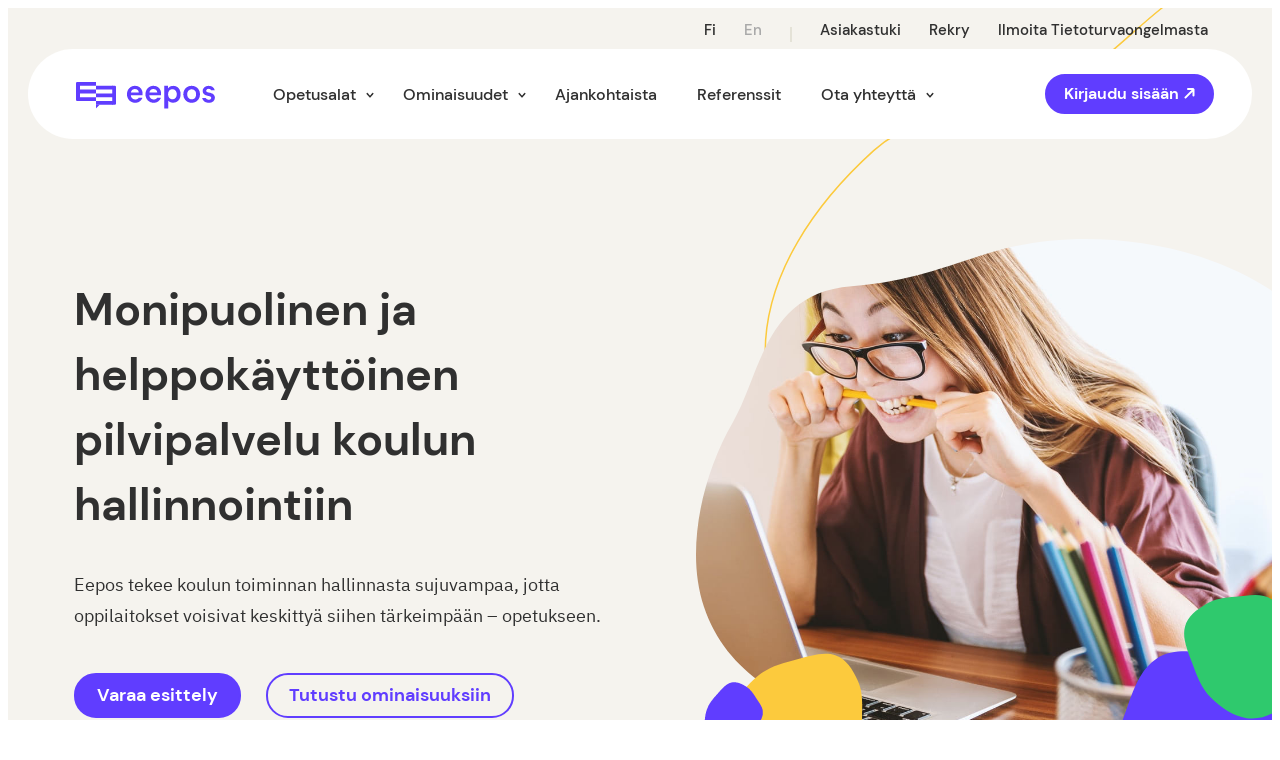

--- FILE ---
content_type: text/html; charset=UTF-8
request_url: https://www.eepos.fi/
body_size: 23732
content:
<!doctype html><html lang="fi"><head> <script defer data-domain="eepos.fi" src="https://analytics.dude.fi/js/plausible.js"></script> <meta name="viewport" content="width=device-width, initial-scale=1"><link rel="profile" href="http://gmpg.org/xfn/11"><meta name='robots' content='index, follow, max-image-preview:large, max-snippet:-1, max-video-preview:-1' /> <script>window.koko_analytics = {"url":"https:\/\/www.eepos.fi\/wp\/wp-admin\/admin-ajax.php?action=koko_analytics_collect","site_url":"https:\/\/www.eepos.fi","post_id":5,"path":"\/","method":"cookie","use_cookie":true};</script> <link rel="alternate" href="https://www.eepos.fi/" hreflang="fi" /><link rel="alternate" href="https://www.eepos.fi/en/" hreflang="en" /><link media="all" href="https://www.eepos.fi//content/cache/autoptimize/autoptimize_d80c3eb2492cecc6a3ae14f1a5029565.php" rel="stylesheet"><title>Eepos-oppilaitoshallinta – Helppokäyttöinen pilvipalvelu koulun hallintaan</title><meta name="description" content="Eepos tekee koulun toiminnan hallinnasta sujuvampaa, jotta oppilaitokset voisivat keskittyä siihen tärkeimpään - opetukseen." /><link rel="canonical" href="https://www.eepos.fi/" /><meta property="og:locale" content="fi_FI" /><meta property="og:locale:alternate" content="en_GB" /><meta property="og:type" content="website" /><meta property="og:title" content="Eepos - Monipuolinen ja helppokäyttöinen pilvipalvelu koulun hallinnointiin" /><meta property="og:description" content="Eepos tekee koulun toiminnan hallinnasta sujuvampaa, jotta oppilaitokset voisivat keskittyä siihen tärkeimpään - opetukseen." /><meta property="og:url" content="https://www.eepos.fi/" /><meta property="og:site_name" content="Eepos-oppilaitoshallinta" /><meta property="article:modified_time" content="2023-09-29T08:30:25+00:00" /><meta property="og:image" content="https://www.eepos.fi/media/etusivu-social.jpg" /><meta property="og:image:width" content="500" /><meta property="og:image:height" content="500" /><meta property="og:image:type" content="image/jpeg" /><meta name="twitter:card" content="summary_large_image" /><meta name="twitter:title" content="Eepos - Monipuolinen ja helppokäyttöinen pilvipalvelu koulun hallinnointiin" /><meta name="twitter:description" content="Eepos tekee koulun toiminnan hallinnasta sujuvampaa, jotta oppilaitokset voisivat keskittyä siihen tärkeimpään - opetukseen." /><meta name="twitter:image" content="https://www.eepos.fi/media/etusivu-social.jpg" /><meta name="twitter:site" content="@eepos_fi" /> <script type="application/ld+json" class="yoast-schema-graph">{"@context":"https://schema.org","@graph":[{"@type":"WebPage","@id":"https://www.eepos.fi/","url":"https://www.eepos.fi/","name":"Eepos-oppilaitoshallinta – Helppokäyttöinen pilvipalvelu koulun hallintaan","isPartOf":{"@id":"https://www.eepos.fi/#website"},"about":{"@id":"https://www.eepos.fi/#organization"},"datePublished":"2021-05-19T12:33:07+00:00","dateModified":"2023-09-29T08:30:25+00:00","description":"Eepos tekee koulun toiminnan hallinnasta sujuvampaa, jotta oppilaitokset voisivat keskittyä siihen tärkeimpään - opetukseen.","breadcrumb":{"@id":"https://www.eepos.fi/#breadcrumb"},"inLanguage":"fi","potentialAction":[{"@type":"ReadAction","target":["https://www.eepos.fi/"]}]},{"@type":"BreadcrumbList","@id":"https://www.eepos.fi/#breadcrumb","itemListElement":[{"@type":"ListItem","position":1,"name":"Home"}]},{"@type":"WebSite","@id":"https://www.eepos.fi/#website","url":"https://www.eepos.fi/","name":"Eepos-oppilaitoshallinta","description":"","publisher":{"@id":"https://www.eepos.fi/#organization"},"potentialAction":[{"@type":"SearchAction","target":{"@type":"EntryPoint","urlTemplate":"https://www.eepos.fi/?s={search_term_string}"},"query-input":{"@type":"PropertyValueSpecification","valueRequired":true,"valueName":"search_term_string"}}],"inLanguage":"fi"},{"@type":"Organization","@id":"https://www.eepos.fi/#organization","name":"Eepos-oppilaitoshallinta","url":"https://www.eepos.fi/","logo":{"@type":"ImageObject","inLanguage":"fi","@id":"https://www.eepos.fi/#/schema/logo/image/","url":"https://www.eepos.fi/media/etusivu-social.jpg","contentUrl":"https://www.eepos.fi/media/etusivu-social.jpg","width":500,"height":500,"caption":"Eepos-oppilaitoshallinta"},"image":{"@id":"https://www.eepos.fi/#/schema/logo/image/"},"sameAs":["https://x.com/eepos_fi","https://www.linkedin.com/showcase/79364332"]}]}</script> <link rel='dns-prefetch' href='//www.eepos.fi' /><link rel="alternate" type="application/rss+xml" title="Eepos-oppilaitoshallinta &raquo; syöte" href="https://www.eepos.fi/feed" /><link rel="alternate" type="application/rss+xml" title="Eepos-oppilaitoshallinta &raquo; kommenttien syöte" href="https://www.eepos.fi/comments/feed" /><link rel="alternate" title="oEmbed (JSON)" type="application/json+oembed" href="https://www.eepos.fi/wp-json/oembed/1.0/embed?url=https%3A%2F%2Fwww.eepos.fi%2F" /><link rel="alternate" title="oEmbed (XML)" type="text/xml+oembed" href="https://www.eepos.fi/wp-json/oembed/1.0/embed?url=https%3A%2F%2Fwww.eepos.fi%2F&#038;format=xml" /> <script src="https://www.eepos.fi/wp/wp-includes/js/jquery/jquery.min.js?ver=3.7.1" id="jquery-core-js"></script> <script src="https://www.eepos.fi/wp/wp-includes/js/jquery/jquery-migrate.min.js?ver=3.4.1" id="jquery-migrate-js"></script> <script id="eepos_legacy-js-before">var supportsES6 = (function () {
  try {
    new Function("(a = 0) => a");
    return true;
  } catch (err) {
    return false;
  }
  }());
  var legacyScript ="https://www.eepos.fi//content/themes/eepos/js/prod/legacy.js";
  if (!supportsES6) {
    var script = document.createElement("script");
    script.src = legacyScript;
    document.head.appendChild(script);
  }
//# sourceURL=eepos_legacy-js-before</script> <link rel="https://api.w.org/" href="https://www.eepos.fi/wp-json/" /><link rel="alternate" title="JSON" type="application/json" href="https://www.eepos.fi/wp-json/wp/v2/pages/5" /><link rel="EditURI" type="application/rsd+xml" title="RSD" href="https://www.eepos.fi/wp/xmlrpc.php?rsd" /><meta name="generator" content="WordPress 6.9" /><link rel='shortlink' href='https://www.eepos.fi/' /><link rel="icon" href="https://www.eepos.fi/media/cropped-favicon-32x32.png" sizes="32x32" /><link rel="icon" href="https://www.eepos.fi/media/cropped-favicon-192x192.png" sizes="192x192" /><link rel="apple-touch-icon" href="https://www.eepos.fi/media/cropped-favicon-180x180.png" /><meta name="msapplication-TileImage" content="https://www.eepos.fi/media/cropped-favicon-270x270.png" /></head><body class="home wp-singular page-template-default page page-id-5 wp-theme-eepos no-js"> <a class="skip-link screen-reader-text" href="#content">Siirry suoraan sisältöön</a><div id="page" class="site"><div class="nav-container"><header class="site-header"><div class="top-nav"><div role="region" class="language-switcher nav-language" aria-label="Valitse kieli"><ul><li lang="fi" class="lang-item lang-item-fi current-lang"> <a hreflang="fi" aria-current="page" href="https://www.eepos.fi/"> <span class="screen-reader-text">Suomi: Vaihda kieli Suomeksi</span> <span class="site-lang-label" aria-hidden="true">Fi</span> </a></li><li lang="en" class="lang-item lang-item-en"> <a hreflang="en" href="https://www.eepos.fi/en/"> <span class="screen-reader-text">English: Vaihda kieli kieleen English</span> <span class="site-lang-label" aria-hidden="true">En</span> </a></li></ul></div><nav class="links"><ul id="menu-ylapalkin-linkit" class="links"><li role="none" id="menu-item-1182" class="menu-item menu-item-type-post_type menu-item-object-page eepos-menu-item menu-item-1182"><a href="https://www.eepos.fi/ota-yhteytta/asiakastuki">Asiakastuki</a></li><li role="none" id="menu-item-1183" class="menu-item menu-item-type-post_type menu-item-object-page eepos-menu-item menu-item-1183"><a href="https://www.eepos.fi/ota-yhteytta/rekry">Rekry</a></li><li role="none" id="menu-item-1181" class="menu-item menu-item-type-post_type menu-item-object-page eepos-menu-item menu-item-1181"><a href="https://www.eepos.fi/tietosuoja/ilmoita-tietoturvaongelmasta">Ilmoita tietoturvaongelmasta</a></li></ul></nav></div><div class="main-nav"><div class="site-branding"><p class="site-title"> <a href="https://www.eepos.fi/" rel="home"> <span class="screen-reader-text">Eepos-oppilaitoshallinta</span> <svg width="143" height="31" viewBox="0 0 143 31" fill="none" xmlns="http://www.w3.org/2000/svg"><path d="M60.803 6.813c-2.111 0-3.941.772-5.49 2.353-1.547 1.58-2.322 3.582-2.322 6.04 0 2.598.81 4.67 2.393 6.25 1.584 1.546 3.519 2.318 5.806 2.318 1.83 0 3.378-.491 4.645-1.44 1.267-.948 2.11-2.142 2.568-3.581H64.71c-.74 1.158-1.9 1.755-3.519 1.755-1.196 0-2.182-.386-3.026-1.194-.845-.772-1.302-1.79-1.337-2.985h11.717c.07-.14.07-.526.07-1.229 0-2.528-.703-4.565-2.076-6.04-1.372-1.51-3.272-2.247-5.735-2.247zm-3.87 6.742c.07-.948.457-1.756 1.16-2.493.704-.702 1.62-1.054 2.745-1.054 1.267 0 2.217.352 2.886 1.019.668.667 1.02 1.51 1.055 2.528h-7.847zM79.276 6.813c-2.111 0-3.94.772-5.49 2.353-1.547 1.58-2.321 3.582-2.321 6.04 0 2.598.809 4.67 2.392 6.25 1.584 1.546 3.519 2.318 5.806 2.318 1.83 0 3.378-.491 4.645-1.44 1.267-.948 2.111-2.142 2.568-3.581h-3.694c-.74 1.158-1.9 1.755-3.519 1.755-1.196 0-2.181-.386-3.026-1.194-.844-.772-1.302-1.79-1.337-2.985h11.717c.07-.14.106-.526.106-1.229 0-2.528-.704-4.565-2.076-6.04-1.408-1.51-3.308-2.247-5.77-2.247zm-3.87 6.742c.07-.948.457-1.756 1.16-2.493.704-.702 1.62-1.054 2.745-1.054 1.267 0 2.217.352 2.886 1.019.668.667 1.02 1.51 1.055 2.528h-7.846zM99.157 6.848c-1.197 0-2.252.246-3.132.737-.915.492-1.548 1.089-1.97 1.826V6.848H90.36v22.72h3.8v-8.077c.458.633 1.09 1.16 1.935 1.58.845.422 1.83.633 2.956.633 2.252 0 4.082-.808 5.489-2.388 1.373-1.58 2.076-3.617 2.076-6.04s-.668-4.46-1.97-6.005c-1.373-1.65-3.167-2.423-5.49-2.423zm2.392 12.045c-.809.913-1.83 1.37-3.131 1.37-1.267 0-2.323-.457-3.132-1.37-.81-.913-1.196-2.142-1.196-3.652 0-1.51.387-2.704 1.196-3.617.81-.913 1.83-1.37 3.132-1.37s2.357.457 3.131 1.37c.81.913 1.197 2.107 1.197 3.617 0 1.51-.387 2.704-1.197 3.652zM117.63 6.813c-2.393 0-4.363.807-5.947 2.388-1.583 1.58-2.357 3.617-2.357 6.075s.774 4.495 2.357 6.075c1.584 1.616 3.554 2.423 5.947 2.423 2.428 0 4.398-.808 5.982-2.423 1.583-1.615 2.357-3.652 2.357-6.075s-.774-4.46-2.357-6.075c-1.584-1.58-3.554-2.388-5.982-2.388zm3.202 12.22c-.88.913-1.935 1.335-3.167 1.335-1.267 0-2.322-.457-3.167-1.37-.88-.913-1.302-2.142-1.302-3.722s.422-2.81 1.302-3.687c.88-.878 1.935-1.335 3.167-1.335 1.267 0 2.322.457 3.167 1.335.88.878 1.302 2.107 1.302 3.687-.035 1.615-.458 2.844-1.302 3.757zM139.692 15.592c-.774-.843-1.935-1.44-3.413-1.756l-2.428-.492c-1.09-.21-1.618-.772-1.618-1.685 0-.492.211-.948.668-1.3.423-.35.986-.526 1.654-.526.95 0 1.654.245 2.111.737.211.246.387.492.528.738h3.519a4.17 4.17 0 00-.458-1.37 8.413 8.413 0 00-1.02-1.44c-.457-.491-1.091-.878-1.9-1.194-.809-.316-1.759-.456-2.78-.456-1.654 0-3.026.491-4.187 1.51-1.126 1.018-1.724 2.212-1.724 3.617 0 1.124.387 2.107 1.126 2.95.739.842 1.794 1.404 3.202 1.72l2.357.527c1.267.246 1.865.843 1.865 1.756 0 .527-.211.948-.633 1.3-.422.35-1.021.526-1.76.526-.95 0-1.724-.246-2.287-.773-.316-.316-.563-.632-.739-1.018h-3.554c.036.492.212 1.018.493 1.51.282.527.669 1.018 1.161 1.545.493.527 1.161.948 2.041 1.264.88.317 1.83.492 2.956.492 1.9 0 3.378-.527 4.469-1.545 1.055-1.053 1.583-2.212 1.583-3.547-.035-1.229-.422-2.247-1.232-3.09zM5.876 3.09H2.921c-.458 0-.81.351-.81.773V21.14a.78.78 0 00.774.773h2.991V3.09z" fill="#603DFF"/><path d="M22.004 6.84V3.084H4.903v3.758h17.1zM22.027 14.38v-3.758h-17.1v3.758h17.1zM22.016 21.918v-3.757H4.915v3.757h17.1zM38.143 25.67h2.99a.78.78 0 00.775-.772V7.62a.78.78 0 00-.774-.772h-2.991V25.67z" fill="#603DFF"/><path d="M39.093 21.913v3.758H22.027v-3.758h17.066zM21.996 14.383v3.757h17.101v-3.757h-17.1zM22.02 6.844V10.6h17.1V6.844h-17.1z" fill="#603DFF"/><path d="M22.027 29.428V25.67h3.765" fill="#603DFF"/></svg> </a></p></div><div class="main-navigation-wrapper" id="main-navigation-wrapper"> <button aria-controls="nav" id="nav-toggle" class="nav-toggle hamburger" type="button" aria-label="Avaa päävalikko"> <span class="hamburger-box"> <span class="hamburger-inner"></span> </span> <span id="nav-toggle-label" class="nav-toggle-label">Avaa päävalikko</span> </button><nav id="nav" class="nav-primary" aria-label="Päävalikko"><ul id="main-menu" class="menu-items"><li role="none" id="menu-item-434" class="menu-item menu-item-type-post_type menu-item-object-page menu-item-has-children eepos-menu-item menu-item-434 dropdown"><a href="https://www.eepos.fi/opetusalat" data-toggle="dropdown" class="dropdown">Opetusalat </a><button class="dropdown-toggle" aria-expanded="false" aria-label="Avaa alavalikko"><svg width="9" height="6" viewBox="0 0 9 6" fill="none" xmlns="http://www.w3.org/2000/svg"><path d="M1.183 2.102L3.905 5.18a.122.122 0 00.183 0L6.812 2.1" stroke="currentColor" stroke-width="1.5" stroke-linecap="round" stroke-linejoin="round"/></svg> </button><ul class="sub-menu"><li role="none" id="menu-item-1019" class="menu-item menu-item-type-post_type menu-item-object-page eepos-menu-item menu-item-1019"><a href="https://www.eepos.fi/opetusalat/perusopetus">Perusopetus</a></li><li role="none" id="menu-item-1093" class="menu-item menu-item-type-post_type menu-item-object-page eepos-menu-item menu-item-1093"><a href="https://www.eepos.fi/opetusalat/lukiot">Lukio</a></li><li role="none" id="menu-item-703" class="menu-item menu-item-type-post_type menu-item-object-page eepos-menu-item menu-item-703"><a href="https://www.eepos.fi/opetusalat/taiteen-perusopetus">Taiteen perusopetus</a></li><li role="none" id="menu-item-1092" class="menu-item menu-item-type-post_type menu-item-object-page eepos-menu-item menu-item-1092"><a href="https://www.eepos.fi/opetusalat/kansainvalinen-toiminta">Kansainvälinen toiminta</a></li></ul></li><li role="none" id="menu-item-1085" class="menu-item menu-item-type-post_type menu-item-object-page menu-item-has-children eepos-menu-item menu-item-1085 dropdown"><a href="https://www.eepos.fi/ominaisuudet" data-toggle="dropdown" class="dropdown">Ominaisuudet </a><button class="dropdown-toggle" aria-expanded="false" aria-label="Avaa alavalikko"><svg width="9" height="6" viewBox="0 0 9 6" fill="none" xmlns="http://www.w3.org/2000/svg"><path d="M1.183 2.102L3.905 5.18a.122.122 0 00.183 0L6.812 2.1" stroke="currentColor" stroke-width="1.5" stroke-linecap="round" stroke-linejoin="round"/></svg> </button><ul class="sub-menu"><li role="none" id="menu-item-1086" class="menu-item menu-item-type-post_type menu-item-object-page eepos-menu-item menu-item-1086"><a href="https://www.eepos.fi/ominaisuudet">Eepoksen ominaisuudet</a></li><li role="none" id="menu-item-1096" class="menu-item menu-item-type-post_type menu-item-object-page eepos-menu-item menu-item-1096"><a href="https://www.eepos.fi/ominaisuudet/integraatiot">Integraatiot</a></li></ul></li><li role="none" id="menu-item-435" class="menu-item menu-item-type-post_type menu-item-object-page eepos-menu-item menu-item-435"><a href="https://www.eepos.fi/ajankohtaista">Ajankohtaista</a></li><li role="none" id="menu-item-100" class="menu-item menu-item-type-custom menu-item-object-custom eepos-menu-item menu-item-100"><a href="https://www.eepos.fi/referenssit">Referenssit</a></li><li role="none" id="menu-item-1087" class="menu-item menu-item-type-post_type menu-item-object-page menu-item-has-children eepos-menu-item menu-item-1087 dropdown"><a href="https://www.eepos.fi/ota-yhteytta" data-toggle="dropdown" class="dropdown">Ota yhteyttä </a><button class="dropdown-toggle" aria-expanded="false" aria-label="Avaa alavalikko"><svg width="9" height="6" viewBox="0 0 9 6" fill="none" xmlns="http://www.w3.org/2000/svg"><path d="M1.183 2.102L3.905 5.18a.122.122 0 00.183 0L6.812 2.1" stroke="currentColor" stroke-width="1.5" stroke-linecap="round" stroke-linejoin="round"/></svg> </button><ul class="sub-menu"><li role="none" id="menu-item-1090" class="menu-item menu-item-type-post_type menu-item-object-page eepos-menu-item menu-item-1090"><a href="https://www.eepos.fi/ota-yhteytta/asiakastuki">Asiakastuki</a></li><li role="none" id="menu-item-1091" class="menu-item menu-item-type-post_type menu-item-object-page eepos-menu-item menu-item-1091"><a href="https://www.eepos.fi/ota-yhteytta/yhteystiedot">Yhteystiedot</a></li><li role="none" id="menu-item-1089" class="menu-item menu-item-type-post_type menu-item-object-page eepos-menu-item menu-item-1089"><a href="https://www.eepos.fi/ota-yhteytta/rekry">Rekry</a></li><li role="none" id="menu-item-1239" class="menu-item menu-item-type-custom menu-item-object-custom eepos-menu-item menu-item-1239"><a href="https://www.eepos.fi/usein-kysyttya">Usein kysytyt kysymykset</a></li><li role="none" id="menu-item-2934" class="menu-item menu-item-type-post_type menu-item-object-page eepos-menu-item menu-item-2934"><a href="https://www.eepos.fi/ota-yhteytta/asiakastuki/ohjekeskus">Ohjekeskus</a></li></ul></li></ul><div class="top-nav-mobile hide-on-desktop-nav-view"><div class="top-nav"><div role="region" class="language-switcher nav-language" aria-label="Valitse kieli"><ul><li lang="fi" class="lang-item lang-item-fi current-lang"> <a hreflang="fi" aria-current="page" href="https://www.eepos.fi/"> <span class="screen-reader-text">Suomi: Vaihda kieli Suomeksi</span> <span class="site-lang-label" aria-hidden="true">Fi</span> </a></li><li lang="en" class="lang-item lang-item-en"> <a hreflang="en" href="https://www.eepos.fi/en/"> <span class="screen-reader-text">English: Vaihda kieli kieleen English</span> <span class="site-lang-label" aria-hidden="true">En</span> </a></li></ul></div><nav class="links"><ul id="menu-ylapalkin-linkit-1" class="links"><li role="none" class="menu-item menu-item-type-post_type menu-item-object-page eepos-menu-item menu-item-1182"><a href="https://www.eepos.fi/ota-yhteytta/asiakastuki">Asiakastuki</a></li><li role="none" class="menu-item menu-item-type-post_type menu-item-object-page eepos-menu-item menu-item-1183"><a href="https://www.eepos.fi/ota-yhteytta/rekry">Rekry</a></li><li role="none" class="menu-item menu-item-type-post_type menu-item-object-page eepos-menu-item menu-item-1181"><a href="https://www.eepos.fi/tietosuoja/ilmoita-tietoturvaongelmasta">Ilmoita tietoturvaongelmasta</a></li></ul></nav></div></div></nav><!-- #nav --></div><p class="button-wrapper login-link"> <a href="https://login.eepos.fi/" class="button is-external-link">Kirjaudu sisään<svg aria-hidden="true" width="11" height="11" viewBox="0 0 11 11" fill="none" xmlns="http://www.w3.org/2000/svg"><path fill-rule="evenodd" clip-rule="evenodd" d="M4 0a1 1 0 000 2h3.586L.793 8.793a1 1 0 101.414 1.414L8.5 3.914V7.5a1 1 0 102 0v-6a1 1 0 00-.588-.911A1 1 0 009 0H4z" fill="currentColor"/></svg> </a></p></div></header></div><!-- .nav-container --><div class="site-content"><main class="site-main"><section class="block block-hero block-hero-image block-hero-image-large"><div class="container"><div class="content"><div class="content-wrapper"><h1>Monipuolinen ja helppokäyttöinen pilvipalvelu koulun hallinnointiin</h1><p>Eepos tekee koulun toiminnan hallinnasta sujuvampaa, jotta oppilaitokset voisivat keskittyä siihen tärkeimpään &#8211; opetukseen.</p><p class="buttons"> <a href="https://calendly.com/eepos-tuomas/eepos-esittely?month=2023-02" class="button"> Varaa esittely </a> <a href="https://www.eepos.fi/ominaisuudet" class="button button-ghost"> Tutustu ominaisuuksiin </a></p></div></div><div class="decorations" aria-hidden="true"><div class="image has-lazyload has-mask"> <svg viewBox="0 0 888 675" xmlns="http://www.w3.org/2000/svg" fill-rule="evenodd" clip-rule="evenodd" stroke-linejoin="round"> <clipPath id="mask_large"> <path d="M464.727 2.18248C563.994 -7.13952 668.604 13.5135 747.212 61.9843C824.354 109.55 865.807 184.596 883.391 260.334C899.414 329.348 869.389 396.501 840.276 462.827C811.71 527.903 788.443 599.608 716.958 639.493C645.756 679.22 551.857 677.404 464.727 672.361C383.159 667.641 250.378 661.901 178.154 631.783C93.434 596.453 35.3605 557 10.4204 482.907C-14.5197 408.814 8.12704 309.75 48.5004 240.523C85.2328 177.539 90.2633 70.6067 204.273 61.9843C318.283 53.3618 371.525 10.935 464.727 2.18248Z"> </clipPath> <image width="100%" height="100%" clip-path="url(#mask_large)" preserveAspectRatio="xMidYMid slice" href="https://www.eepos.fi/media/woman-working.jpeg" /> </svg></div><div class="blobs"> <svg width="743" height="299" viewBox="0 0 743 299" fill="none" xmlns="http://www.w3.org/2000/svg"> <g clip-path="url(#clip_blob)"> <path fill-rule="evenodd" clip-rule="evenodd" d="M626.11 100.688C649.116 101.421 673.222 98.7757 692.662 111.207C712.724 124.038 724.567 146.102 732.459 168.7C740.507 191.744 748.619 218.229 737.644 240.009C726.948 261.237 700.263 266.856 678.433 275.924C661.658 282.892 644.214 283.145 626.334 286.246C603.557 290.197 581.16 304.616 559.474 296.558C535.716 287.731 516.063 266.758 508.393 242.424C500.746 218.161 510.701 192.694 519.181 168.714C527.411 145.441 535.61 120.048 556.332 106.866C576.575 93.9873 602.187 99.9263 626.11 100.688Z" fill="#603DFF"/> <path fill-rule="evenodd" clip-rule="evenodd" d="M55.2045 215.853C45.3426 203.585 41.302 186.906 45.1336 170.319C48.8937 154.041 61.2283 139.206 75.6114 127.511C88.7176 116.855 105.109 112.651 121.256 108.426C137.098 104.28 153.9 98.6028 167.916 103.357C181.876 108.092 188.988 121.006 194.888 133.402C200.411 145.006 200.853 158.009 200.337 171.476C199.732 187.272 203.283 204.637 191.643 218.109C179.872 231.733 159.768 235.797 142.118 238.857C126.061 241.642 111.354 238.42 96.7723 234.56C81.2666 230.456 64.464 227.373 55.2045 215.853Z" fill="#FCCA3D"/> <path fill-rule="evenodd" clip-rule="evenodd" d="M27.5698 208.123C20.6711 205.909 14.8913 200.525 12.1595 193.18C9.47869 185.973 10.4579 177.147 13.0203 169.008C15.3552 161.592 20.5878 155.822 25.7208 150.107C30.7571 144.498 35.7737 138.059 42.3639 136.333C48.9279 134.614 54.9336 137.773 60.3421 141.041C65.4055 144.1 68.8706 148.984 72.0855 154.289C75.8565 160.512 81.6222 166.283 80.5643 174.41C79.4946 182.628 72.8001 189.285 66.7945 194.934C61.3304 200.073 54.863 202.563 48.2824 204.776C41.2846 207.129 34.0471 210.203 27.5698 208.123Z" fill="#603DFF"/> <path fill-rule="evenodd" clip-rule="evenodd" d="M706.027 165.484C695.386 175.914 680.049 181.271 664.067 179.202C648.383 177.173 633.261 166.931 620.908 154.468C609.651 143.112 604.167 128.061 598.687 113.242C593.309 98.7029 586.399 83.4025 589.576 69.757C592.739 56.1656 604.244 48.2654 615.373 41.5557C625.792 35.2742 638.001 33.6501 650.735 32.8848C665.672 31.987 681.701 27.0278 695.474 36.7415C709.402 46.5646 715.099 65.1258 719.622 81.4683C723.737 96.337 722.068 110.491 719.788 124.586C717.362 139.575 716.019 155.69 706.027 165.484Z" fill="#2FC96D"/> </g> <defs> <clipPath id="clip_blob"> <rect width="743" height="299" fill="white"/> </clipPath> </defs> </svg></div><div class="background-blob"> <svg width="1078" height="1079" viewBox="0 0 1078 1079" fill="none" xmlns="http://www.w3.org/2000/svg"><g clip-path="url(#prefix__clip19)"><path clip-rule="evenodd" d="M744.482 16.919c96.379 33.939 67.959 186.296 121.961 273.041 44.438 71.381 134.317 105.383 162.857 184.474 35.31 97.834 66.95 214.887 13.48 304.1-53.715 89.609-175.224 103.133-275.38 132.851-93.121 27.631-187.82 54.829-282.387 32.65-97.267-22.811-179.535-82.899-246.809-156.76-71.432-78.425-145.558-168.07-145.678-274.151-.118-104.811 67.309-199.987 145.062-270.271 66.949-60.519 167.136-49.714 249.566-86.455 91.35-40.717 162.993-172.698 257.328-139.48z" stroke="#FCCA3D" stroke-width="2"/></g><defs><clipPath id="prefix__clip19"><path fill="#fff" d="M0 0h1078v1079H0z"/></clipPath></defs></svg></div></div></div><!-- .container --></section><!-- .block-hero .block-hero-small --><section class="block block-image-wysiwyg image-left has-light-bg"><div class="container"><div class="cols cols-image-left"><div class="col-image image has-lazyload"><div class="blobs"> <svg class="purple" width="120" height="128" viewBox="0 0 120 128" fill="none" xmlns="http://www.w3.org/2000/svg"> <path fill-rule="evenodd" clip-rule="evenodd" d="M60.7494 1.06813C72.7436 3.98369 77.4341 18.2132 87.491 25.376C97.7152 32.6579 116.842 30.8162 119.692 43.0485C122.622 55.6273 103.805 62.6746 98.9703 74.65C94.7078 85.2085 100.295 98.3051 93.652 107.55C85.9414 118.281 73.9544 127.75 60.7494 127.842C47.528 127.935 35.8337 118.297 27.5099 108.014C20.3518 99.1717 23.0986 86.3899 18.6986 75.8956C13.6398 63.8299 -0.729808 55.5334 0.0289381 42.4703C0.818815 28.8712 11.3027 17.259 22.5499 9.59009C33.6021 2.05409 47.7542 -2.09073 60.7494 1.06813Z" fill="#603DFF"/> </svg> <svg class="grey-line" xmlns="http://www.w3.org/2000/svg" width="405" height="457"><defs><filter id="a" filterUnits="userSpaceOnUse" x="-81.2" y="-33.8" width="536.1" height="532.6"><feColorMatrix values="1 0 0 0 0 0 1 0 0 0 0 0 1 0 0 0 0 0 1 0"/></filter></defs><mask maskUnits="userSpaceOnUse" x="-81.2" y="-33.8" width="536.1" height="532.6" id="b"><path d="M4.6 206.1c6.8-36.5 46.8-55.5 69.3-85.7 26.2-35.1 32.4-86.7 73.2-105.2 42.8-19.5 94.3-7.8 138.5 8.8 45.3 17 95.7 40.9 111.2 85.1 15.1 43.2-33.8 83.3-36.3 128.8-2.7 49 44 98 21.4 142-23 44.9-79.9 75.9-132 73.5-50.8-2.4-77.5-57.5-119.3-85.2-30.7-20.3-70.5-26.6-92.8-55.2C14 282.5-2.4 243.7 4.6 206.1z" fill="none" filter="url(#a)" stroke="#f0eee6" stroke-width="2"/></mask><g mask="url(#b)"><path fill="#f5f3ee" d="M-81.2 40.7l454.3-74.5 81.8 458L.7 498.7z"/></g></svg></div><div class="lazy"
 data-bg="https://www.eepos.fi/media/art_vietnam.png"
 style=" background-position: 38.93% 45.34%;"
 ></div></div><div class="col-content"><div class="wrapper"><h2>Oppilaan opintojen tukena varhaisiästä aikuisuuteen</h2><p><span style="font-weight: 400">Eepos auttaa oppilaitoksesi hallinnoinnissa</span> perusopetuksessa, lukioissa,  taiteen perusopetuksessa ja kansainvälisillä opetusaloilla. Eeposta hyödyntää kansainvälisesti jo yli 100 asiakasta.</p> <a href="https://www.eepos.fi/opetusalat" class="button"> Tutustu opetusaloihin </a></div></div><!-- .col-content --></div></div><!-- .container --></section><!-- .block-image-wysiwyg --><section class="block block-image-wysiwyg image-right has-light-bg"><div class="container"><div class="cols cols-image-right"><div class="col-image image has-lazyload"><div class="blobs"> <svg class="red-yellow" width="127" height="161" viewBox="0 0 127 161" fill="none" xmlns="http://www.w3.org/2000/svg"> <path fill-rule="evenodd" clip-rule="evenodd" d="M64.6304 45.2604C77.9018 42.9878 90.7855 31.6801 103.156 36.9866C115.595 42.3224 120.145 57.6951 123.882 70.6773C127.514 83.2953 128.522 96.8004 123.913 109.097C119.425 121.073 108.672 128.681 98.999 137.07C88.2629 146.382 78.8017 161.762 64.6304 160.513C50.3249 159.253 43.554 142.423 34.407 131.379C27.6605 123.233 23.5588 114.12 18.5127 104.83C11.9972 92.8343 -3.17758 82.2407 0.593716 69.1264C4.33693 56.1098 21.9326 53.4569 34.649 48.7176C44.3095 45.1172 54.4663 47.0008 64.6304 45.2604Z" fill="#FCCA3D"/> <path fill-rule="evenodd" clip-rule="evenodd" d="M78.3426 65.4713C72.4618 65.0546 66.8527 61.9161 63.2738 56.6393C59.7617 51.4609 58.8295 44.2954 59.2815 37.3673C59.6934 31.0543 62.7139 25.4824 65.6662 19.9724C68.5628 14.5662 71.283 8.50649 76.1583 5.86862C81.0142 3.24121 86.3718 4.57724 91.2783 6.11435C95.8717 7.55334 99.5547 10.744 103.121 14.3155C107.305 18.5049 112.978 21.9525 113.712 28.5801C114.455 35.2824 110.451 41.8378 106.796 47.4639C103.471 52.5826 98.8403 55.8003 94.0667 58.8214C88.9905 62.034 83.8642 65.8626 78.3426 65.4713Z" fill="#EA5E6E"/> </svg> <svg class="yellow-line" width="534" height="604" viewBox="0 0 534 604" fill="none" xmlns="http://www.w3.org/2000/svg"><mask id="prefix__a" maskUnits="userSpaceOnUse" x="6" y="6" width="524" height="593"><path fill-rule="evenodd" clip-rule="evenodd" d="M9.167 272.2c9.009-47.969 61.645-73.068 91.239-112.71 34.517-46.238 42.687-114.045 96.265-138.464 56.35-25.682 124.134-10.304 182.219 11.542 59.556 22.398 125.938 53.876 146.274 112 19.904 56.892-44.486 109.614-47.773 169.534-3.536 64.441 57.924 128.995 28.216 186.907-30.28 59.025-105.139 99.881-173.699 96.69-66.82-3.111-101.959-75.646-156.998-112.085-40.41-26.755-92.775-34.939-122.1-72.696C21.559 372.676-.103 321.568 9.168 272.2z" stroke="#F0EEE6" stroke-width="2"/></mask><g mask="url(#prefix__a)"><path fill="#FCCA3D" d="M-103.704 54.49l597.722-98.027L601.685 559.19 3.963 657.218z"/></g><defs><clipPath id="prefix__clip0"/></defs></svg></div><div class="lazy"
 data-bg="https://www.eepos.fi/media/etusivu-social.jpg"
 ></div></div><div class="col-content"><div class="wrapper"><h2>Helppokäyttöinen ja nykyaikainen pilvipalvelu nopeuttamaan koulun arkea</h2><p>Eepoksen ominaisuudet mahdollistavat koululle ketterän sähköisen toimintaympäristön mobiilisti, turvallisesti ja käyttäjäystävällisesti. Palvelusta löytyy yksinkertaiset toiminnot opintojen suunnitteluun, toteutukseen ja raportointiin niin oppilaalle, huoltajalle, opettajille kuin pääkäyttäjillekin.</p> <a href="https://www.eepos.fi/ominaisuudet" class="button"> Tutustu ominaisuuksiin </a></div></div><!-- .col-content --></div></div><!-- .container --></section><!-- .block-image-wysiwyg --><section class="block block-logo-wall block-customer-logos has-light-bg"><div class="container"><h2>Meihin luottavat mm.</h2><ul class="logos-wrapper"><li class="logo"> <img decoding="async" src="https://www.eepos.fi/media/vantaa2.png" alt="" /></li><li class="logo"> <img decoding="async" src="https://www.eepos.fi/media/ihmo_b.png" alt="" /></li><li class="logo"> <img decoding="async" src="https://www.eepos.fi/media/juve_bb.png" alt="" /></li><li class="logo"> <img decoding="async" src="https://www.eepos.fi/media/pmo_b.png" alt="" /></li><li class="logo"> <img decoding="async" src="https://www.eepos.fi/media/erato_b.png" alt="" /></li><li class="logo"> <img decoding="async" src="https://www.eepos.fi/media/lprtanssi_b-1.png" alt="" /></li><li class="logo"> <img decoding="async" src="https://www.eepos.fi/media/keravantanssi_b.png" alt="" /></li><li class="logo"> <img decoding="async" src="https://www.eepos.fi/media/espoonkuvis_b.png" alt="" /></li><li class="logo"> <img decoding="async" src="https://www.eepos.fi/media/kpkonsa_b.png" alt="" /></li><li class="logo"> <img decoding="async" src="https://www.eepos.fi/media/image002.png" alt="" /></li></ul></div><!-- .container --></section><!-- .block-logo-wall --><section class="block block-two-columns has-light-bg"><div class="container"><h2>Miten Eepoksen käyttö tehostaa koulun toimintaa?</h2><div class="cols"><div class="col"><h3>Tärkeimmät työkalut yhdessä palvelussa</h3><p>Olemme kehittäneet koulun keskeisimmät toiminnot ja prosessit yhtenäiseen järjestelmään. Tämä helpottaa käyttäjien arkea sekä tekee koulun hallinnoinnista yksinkertaisempaa ja tehokkaampaa vähentäen turhaa tietojen siirtoja ja manuaalista työtä.</p><p class="button-wrapper"> <a href="https://www.eepos.fi/ominaisuudet" class="button"> Tutustu ominaisuuksiin </a></p></div><div class="col"><h3>Kattavat integraatiot</h3><p>Eepoksessa on kattavat mahdollisuudet integroitua operatiiviisiin järjestelmiin ja kansallisiin tietovarantoihin. Operatiivisia integraatioita löytyy käyttövalmiina laskutuksen, palkkojen, oppimisympäristöjen, etätuntien ja tunnistautumisten osa-alueilla. Kehitämme jatkuvasti uusia integraatioita asiakkaiden tarpeisiin perustuen.</p><p class="button-wrapper"> <a href="https://www.eepos.fi/ominaisuudet/integraatiot" class="button"> Tutustu integraatioihin </a></p></div></div></div><!-- .container --></section><!-- .block-two-columns --><section class="block block-image-wysiwyg image-left has-light-bg"><div class="container"><div class="cols cols-image-left"><div class="col-image image has-lazyload"><div class="blobs"></div> <img fetchpriority="high" decoding="async" class="lazy"
 alt=""
 src="https://www.eepos.fi/media/mobile-app4-20x20.jpg"
 data-src="https://www.eepos.fi/media/mobile-app4.jpg"
 width="500"
 height="538"
 /></div><div class="col-content"><div class="wrapper"><h2>Mobiilisovellus oppilaalle ja huoltajalle</h2><p>Eepos-sovellus tuo reaaliaikaisesti kaiken oppilaan opintoihin liittyvän tiedon oppilaiden ja huoltajien taskuihin. Sovellus antaa helpon ja turvallisen pääsyn opintotietoihin, ilmoittaa saapuneista viesteistä ja päivityksistä (Ilmoitukset) ja näyttää oppilaan kalenterin, arvioinnit ja oppilaitoksen tiedotteet. Näin oppilas ja huoltaja voivat toimia paremmin ja helpommin yhteistyössä oppilaitoksen kanssa.</p><p>Lataa Eepos-sovellus ja tutustu tarkemmin!</p> <a class="download" href="https://play.google.com/store/apps/details?id=fi.oksidia.eepos"> <svg xmlns="http://www.w3.org/2000/svg" viewBox="0 0 5435.8 1604"><path d="M5234.4 1604h-5033C90.4 1604 0 1513.6 0 1403.5v-1203C0 90 90.4 0 201.4 0h5033c110.9 0 201.4 90 201.4 200.5v1203c0 110.1-90.5 200.5-201.4 200.5z" fill-rule="evenodd" clip-rule="evenodd"/><path d="M5234.4 32.1c93.1 0 169.3 75.7 169.3 168.4v1203c0 92.7-75.7 168.4-169.3 168.4h-5033c-93.1 0-169.3-75.7-169.3-168.4v-1203c0-92.7 75.7-168.4 169.3-168.4h5033zm0-32.1h-5033C90.4 0 0 90.4 0 200.5v1203C0 1514 90.4 1604 201.4 1604h5033c110.9 0 201.4-90 201.4-200.5v-1203C5435.8 90.4 5345.3 0 5234.4 0z" fill-rule="evenodd" clip-rule="evenodd" fill="#a6a6a6"/><path d="M2863.6 530.6c-36.3 0-66.9-12.7-91.1-37.7-24-24.3-37.4-57.8-36.8-92 0-36.5 12.4-67.4 36.8-91.9 24.1-25 54.7-37.7 91-37.7 35.9 0 66.5 12.7 91.1 37.7 24.4 25.3 36.8 56.2 36.8 91.9-.4 36.6-12.8 67.5-36.8 91.9-24.1 25.2-54.7 37.8-91 37.8zm-1080.1 0c-35.5 0-66.3-12.5-91.5-37.2-25-24.6-37.7-55.7-37.7-92.4s12.7-67.8 37.7-92.4c24.7-24.7 55.5-37.2 91.5-37.2 17.6 0 34.7 3.5 51.1 10.6 16.1 6.9 29.2 16.3 38.9 27.8l2.4 2.9-27.1 26.6-2.8-3.3c-15.3-18.2-35.8-27.1-62.9-27.1-24.2 0-45.3 8.6-62.7 25.6-17.5 17.1-26.4 39.5-26.4 66.6s8.9 49.5 26.4 66.6c17.4 17 38.5 25.6 62.7 25.6 25.8 0 47.5-8.6 64.4-25.6 10-10 16.2-24 18.4-41.7H1779v-37.4h124.2l.5 3.4c.9 6.3 1.8 12.8 1.8 18.8 0 34.5-10.4 62.4-31 83-23.4 24.4-54 36.8-91 36.8zm1436.1-5.3h-38.3L3064 337.6l1 33.8v153.8h-38.3V276.7h43.7l1.2 1.9 110.3 176.8-1-33.7v-145h38.7v248.6zm-643.8 0H2537V314.1h-67.3v-37.4H2643v37.4h-67.3v211.2zm-137.7 0h-38.7V276.7h38.7v248.6zm-217.5 0h-38.7V314.1h-67.3v-37.4h173.3v37.4h-67.3v211.2zm-130.5-.4h-148.4V276.7h148.4v37.4h-109.6v68.2h98.9v37h-98.9v68.2h109.6v37.4zm710.8-57.7c17.3 17.3 38.3 26 62.7 26 25.1 0 45.6-8.5 62.7-26 17-17 25.6-39.3 25.6-66.2s-8.6-49.3-25.5-66.2c-17.3-17.3-38.4-26-62.7-26-25.1 0-45.6 8.5-62.6 26-17 17-25.6 39.3-25.6 66.2s8.5 49.3 25.4 66.2z" fill="#fff"/><path d="M2732.1 872.4c-94.5 0-171.1 71.7-171.1 170.6 0 98 77.1 170.6 171.1 170.6 94.5 0 171.1-72.2 171.1-170.6 0-98.9-76.6-170.6-171.1-170.6zm0 273.6c-51.7 0-96.2-42.8-96.2-103.4 0-61.5 44.6-103.4 96.2-103.4 51.7 0 96.2 41.9 96.2 103.4.1 61-44.5 103.4-96.2 103.4zm-373.3-273.6c-94.5 0-171.1 71.7-171.1 170.6 0 98 77.1 170.6 171.1 170.6 94.5 0 171.1-72.2 171.1-170.6 0-98.9-76.7-170.6-171.1-170.6zm0 273.6c-51.7 0-96.2-42.8-96.2-103.4 0-61.5 44.6-103.4 96.2-103.4 51.7 0 96.2 41.9 96.2 103.4 0 61-44.5 103.4-96.2 103.4zm-444.2-221.5v72.2h173.3c-5.3 40.5-18.7 70.4-39.2 90.9-25.4 25.4-64.6 53-133.7 53-106.5 0-189.8-86-189.8-192.5s83.3-192.5 189.8-192.5c57.5 0 99.4 22.7 130.5 51.7l51.2-51.2c-43.2-41.4-100.7-73.1-181.3-73.1-146.1 0-268.7 119-268.7 264.7 0 146.1 122.5 264.7 268.7 264.7 78.9 0 138.1-25.8 184.9-74.4 47.7-47.7 62.8-115 62.8-169.3 0-16.9-1.3-32.1-4-45h-244.6c.1-.1.1.8.1.8zm1816.9 56.2C3717.2 942.4 3674 872 3585.4 872c-87.8 0-160.8 69.1-160.8 170.6 0 95.8 72.2 170.6 169.3 170.6 78 0 123.4-47.7 142.1-75.7l-57.9-38.8c-19.2 28.5-45.9 47.2-83.8 47.2-38.3 0-65.1-17.4-82.9-51.7l228.1-94.5c0 .1-8-19-8-19zm-232.6 57c-1.8-65.9 51.2-99.4 89.1-99.4 29.9 0 54.8 14.7 63.3 36.1l-152.4 63.3zM3313.6 1203h74.9V701.8h-74.9V1203zm-123-292.7h-2.7c-16.9-20.1-49-38.3-90-38.3-85.1 0-163.5 74.9-163.5 171.1 0 95.8 78 169.8 163.5 169.8 40.5 0 73.1-18.3 90-38.8h2.7v24.5c0 65.1-34.8 100.2-90.9 100.2-45.9 0-74.4-33-86-60.6l-65.1 27.2c18.7 45 68.6 100.7 151 100.7 87.8 0 162.2-51.7 162.2-177.8V882.2H3191v28.1h-.4zm-86 235.7c-51.7 0-94.9-43.2-94.9-102.9 0-60.2 43.2-103.8 94.9-103.8 51.2 0 90.9 44.1 90.9 103.8.5 59.7-39.6 102.9-90.9 102.9zm977.6-444.2h-179.1V1203h74.9v-189.8h104.3c82.9 0 164.4-60.1 164.4-155.5s-81.2-155.9-164.5-155.9zm2.2 241.4h-106.5v-172h106.5c56.1 0 87.8 46.3 87.8 86 0 39.3-32.1 86-87.8 86zm462.5-71.7c-54.4 0-110.5 24.1-133.7 76.6l66.4 27.6c14.3-27.6 40.5-37 68.2-37 38.8 0 78 23.2 78.9 64.6v5.3c-13.4-7.6-42.8-19.2-78-19.2-71.7 0-144.4 39.2-144.4 112.7 0 67.3 58.8 110.5 124.3 110.5 50.3 0 78-22.7 95.3-49h2.7v38.8h72.2v-192c0-89.4-66.4-138.9-151.9-138.9zm-9.4 274.5c-24.5 0-58.8-12-58.8-42.8 0-38.8 42.8-53.5 79.3-53.5 33 0 48.6 7.1 68.2 16.9-5.4 45-43.4 79-88.7 79.4zm424.7-263.8l-86 217.4h-2.7l-89.1-217.4h-80.6l133.7 303.9-76.2 168.9h78L5045 882.2h-82.8zM4288 1203h74.9V701.8H4288V1203z" fill-rule="evenodd" clip-rule="evenodd" fill="#fff"/><linearGradient id="prefix__a" gradientUnits="userSpaceOnUse" x1="1682.108" y1="1339.478" x2="1624.292" y2="1309.634" gradientTransform="matrix(11.64 0 0 -22.55 -18705.596 30554.37)"><stop offset="0" stop-color="#00a0ff"/><stop offset=".007" stop-color="#00a1ff"/><stop offset=".26" stop-color="#00beff"/><stop offset=".512" stop-color="#00d2ff"/><stop offset=".76" stop-color="#00dfff"/><stop offset="1" stop-color="#00e3ff"/></linearGradient><path d="M418.4 302.1c-11.6 12.5-18.3 31.6-18.3 56.6v886.7c0 25 6.7 44.1 18.7 56.1l3.1 2.7 496.8-496.8v-11.1L421.5 299.4l-3.1 2.7z" fill-rule="evenodd" clip-rule="evenodd" fill="url(#prefix__a)"/><linearGradient id="prefix__b" gradientUnits="userSpaceOnUse" x1="1712.662" y1="1274.838" x2="1606.561" y2="1274.838" gradientTransform="matrix(9.145 0 0 -7.7 -14305.538 10618.251)"><stop offset="0" stop-color="#ffe000"/><stop offset=".409" stop-color="#ffbd00"/><stop offset=".775" stop-color="orange"/><stop offset="1" stop-color="#ff9c00"/></linearGradient><path d="M1084 973.5L918.3 807.8v-11.6L1084 630.5l3.6 2.2 196 111.4c56.1 31.6 56.1 83.8 0 115.8l-196 111.4-3.6 2.2z" fill-rule="evenodd" clip-rule="evenodd" fill="url(#prefix__b)"/><linearGradient id="prefix__c" gradientUnits="userSpaceOnUse" x1="1707.441" y1="1290.047" x2="1646.682" y2="1211.223" gradientTransform="matrix(15.02 0 0 -11.5775 -24650.229 15829.648)"><stop offset="0" stop-color="#ff3a44"/><stop offset="1" stop-color="#c31162"/></linearGradient><path d="M1087.6 971.3L918.3 802l-499.9 499.9c18.3 19.6 49 21.8 83.3 2.7l585.9-333.3" fill-rule="evenodd" clip-rule="evenodd" fill="url(#prefix__c)"/><linearGradient id="prefix__d" gradientUnits="userSpaceOnUse" x1="1660.636" y1="1365.668" x2="1687.767" y2="1330.45" gradientTransform="matrix(15.02 0 0 -11.5715 -24650.229 15809.992)"><stop offset="0" stop-color="#32a071"/><stop offset=".069" stop-color="#2da771"/><stop offset=".476" stop-color="#15cf74"/><stop offset=".801" stop-color="#06e775"/><stop offset="1" stop-color="#00f076"/></linearGradient><path d="M1087.6 632.7L501.7 299.9c-34.3-19.6-65.1-16.9-83.3 2.7L918.3 802l169.3-169.3z" fill-rule="evenodd" clip-rule="evenodd" fill="url(#prefix__d)"/><path d="M1084 967.7l-581.9 330.6c-32.5 18.7-61.5 17.4-80.2.4l-3.1 3.1 3.1 2.7c18.7 16.9 47.7 18.3 80.2-.4L1088 971.3l-4-3.6z" opacity=".2" fill-rule="evenodd" clip-rule="evenodd"/><path d="M1283.6 854.1l-200.1 113.6 3.6 3.6 196-111.4c28.1-16 41.9-37 41.9-57.9-1.7 19.2-16 37.4-41.4 52.1z" opacity=".12" fill-rule="evenodd" clip-rule="evenodd"/><path d="M501.7 305.7l781.9 444.2c25.4 14.3 39.7 33 41.9 52.1 0-20.9-13.8-41.9-41.9-57.9L501.7 299.9c-56.1-32.1-101.6-5.3-101.6 58.8v5.8c0-64.2 45.5-90.5 101.6-58.8z" opacity=".25" fill-rule="evenodd" clip-rule="evenodd" fill="#fff"/></svg> </a> <a class="download" href="https://apps.apple.com/us/app/eepos/id1498761537"> <svg class="download-btn" xmlns="http://www.w3.org/2000/svg" viewBox="-237.1 377.9 133.1 38.2" aria-label="Download on the Apple store"><g fill="currentColor"><path d="M-157.1 389.6c.2-.1.3-.3.4-.6V388.1c-1.2 0-1.7.3-1.7 1 0 .2.1.4.2.6s.3.2.5.2l.6-.3zM-167 400.4c-.5 0-1 .2-1.4.5-.4.3-.7.8-.8 1.4-.1.3-.1.5-.1.6v1.6c0 .7.2 1.3.6 1.8.4.5 1 .7 1.7.7.8 0 1.4-.3 1.9-.9.4-.6.7-1.4.7-2.4 0-.9-.2-1.7-.6-2.3-.6-.7-1.2-1-2-1zM-163 386.4c-.4 0-.7.2-1 .6-.2.3-.3.7-.3 1.1 0 .4.1.8.3 1.1.2.4.5.6 1 .6.4 0 .7-.2.9-.6.2-.3.3-.7.3-1.1s-.1-.8-.3-1.1c-.2-.4-.5-.6-.9-.6zM-185.4 386.4c-.4 0-.7.2-1 .6-.2.3-.3.7-.3 1.1 0 .4.1.8.3 1.1.2.4.5.6 1 .6.4 0 .7-.2.9-.6.2-.3.3-.7.3-1.1s-.1-.8-.3-1.1c-.2-.4-.5-.6-.9-.6zM-178 400.4c-.5 0-1 .2-1.4.5-.4.3-.7.8-.8 1.4-.1.3-.1.5-.1.6v1.6c0 .7.2 1.3.6 1.8.4.5 1 .7 1.7.7.8 0 1.4-.3 1.9-.9.4-.6.7-1.4.7-2.4 0-.9-.2-1.7-.6-2.3-.6-.7-1.2-1-2-1zM-190 397c-.2.6-.4 1.4-.7 2.5l-1.1 3.5h3.6l-1.1-3.5c-.2-.4-.4-1.2-.7-2.5zM-190.7 389c.4-.4.7-1.1.7-1.9 0-.8-.2-1.3-.6-1.8-.4-.4-1-.6-1.8-.6-.3 0-.6 0-.8.1v4.9h.7c.7 0 1.4-.3 1.8-.7zM-151.2 386.7c-.2-.2-.4-.3-.7-.3-.4 0-.7.2-.9.5-.2.3-.3.7-.3 1.2s.1.8.3 1.1c.2.3.5.5.9.5.3 0 .6-.1.8-.4.2-.2.3-.5.3-.9v-.8-.3c-.1-.2-.2-.4-.4-.6zM-118.3 401.1c-.4-.6-.9-.9-1.7-.9-.7 0-1.3.3-1.7.9-.4.5-.6 1-.6 1.7h4.4c0-.7-.1-1.3-.4-1.7zM-137 400.3c-.9 0-1.5.4-2 1.1-.4.6-.6 1.4-.6 2.3 0 .9.2 1.6.6 2.3.5.8 1.1 1.1 1.9 1.1.8 0 1.5-.4 1.9-1.2.4-.6.6-1.4.6-2.3 0-.9-.2-1.6-.6-2.3-.3-.6-1-1-1.8-1z"/><path d="M-104 381.7c0-2.1-1.7-3.8-3.8-3.8h-125.5c-2.1 0-3.8 1.7-3.8 3.8v30.5c0 2.1 1.7 3.8 3.8 3.8h125.5c2.1 0 3.8-1.7 3.8-3.8v-30.5zm-16.4 4.7c.4-.5 1-.8 1.6-.8.7 0 1.2.3 1.5.8.3.4.4.9.4 1.5v.5h-3.1c0 .5.2.8.5 1.1.3.2.6.3 1 .3.5 0 .9-.1 1.3-.2l.2.7c-.4.2-1 .3-1.6.3-.7 0-1.3-.2-1.7-.6-.4-.4-.6-1-.6-1.7-.1-.9.1-1.5.5-1.9zm-17.9-.7v.7c.1-.2.3-.4.5-.6.3-.2.6-.3 1-.3s.8.1 1.1.4c.4.3.5.9.5 1.6v2.8h-1v-2.7c0-.8-.3-1.2-1-1.2-.3 0-.6.1-.8.3-.2.2-.3.5-.3.8v2.8h-1v-3.4-1.3h1zm-6.4.6c.4-.5 1-.7 1.7-.7s1.2.2 1.7.7c.4.4.6 1 .6 1.7s-.2 1.3-.6 1.8c-.4.5-1 .7-1.7.7s-1.2-.2-1.7-.7c-.4-.5-.6-1-.6-1.7-.1-.7.1-1.3.6-1.8zm-23.3-2.7h1v6.9h-1v-6.9zm-13 2.1l.5 2.2.3 1.5c.1-.4.2-.9.4-1.5l.7-2.2h.9l.6 2.2c.2.5.3 1.1.4 1.6.1-.5.2-1 .3-1.6l.6-2.2h1l-1.5 4.7h-1l-.6-2c-.2-.5-.3-1-.4-1.5-.1.5-.2 1-.4 1.5l-.6 2h-1l-1.4-4.7h1.2zm-13.3-1.7c.6-.1 1.2-.1 1.8-.1 1.1 0 2 .2 2.6.7.7.6 1 1.4 1 2.4 0 1.2-.4 2.1-1.1 2.7-.7.5-1.6.8-2.8.8-.6 0-1.1 0-1.5-.1V384zm-19.2 1.2c.9-1.1 2.5-1.9 3.8-1.9.2 1.5-.4 3-1.3 4.1-.9 1.1-2.4 1.9-3.8 1.8-.2-1.6.5-3.1 1.3-4zm7.3 20.4c-1 1.6-2.1 3.1-3.9 3.1-1.7 0-2.3-1-4.2-1-2 0-2.6 1-4.2 1-1.7.1-2.9-1.7-4-3.2-2.2-3.2-3.9-8.9-1.6-12.9 1.1-1.9 3.1-3.2 5.2-3.2 1.7 0 3.2 1.1 4.2 1.1s2.9-1.4 4.9-1.2c.8 0 3.2.3 4.7 2.5-.1.1-2.8 1.6-2.8 4.9 0 3.9 3.4 5.1 3.4 5.2 0 .1-.5 1.9-1.7 3.7zm19.6 2.9l-1.2-3.9h-4.3l-1.2 3.9h-2.2l4.3-13.3h2.6l4.3 13.3h-2.3zm2.9-18.7c-.4.5-1 .7-1.7.7s-1.2-.2-1.7-.7c-.4-.5-.6-1-.6-1.7s.2-1.3.6-1.8c.4-.5 1-.7 1.7-.7s1.2.2 1.7.7c.4.4.6 1 .6 1.7 0 .8-.2 1.4-.6 1.8zm9 17.7c-.8.8-1.8 1.3-2.9 1.3-1.3 0-2.2-.5-2.7-1.4v5.1h-2.1v-10.3c0-1 0-2.1-.1-3.2h1.9l.1 1.5c.7-1.1 1.8-1.7 3.2-1.7 1.1 0 2.1.4 2.8 1.3.8.9 1.1 2.1 1.1 3.5.1 1.6-.4 2.9-1.3 3.9zm2.1-20.7c-.2.2-.3.5-.3.8v2.8h-1V387v-1.3h.9v.7c.1-.2.3-.4.5-.6.3-.2.6-.3.9-.3.4 0 .8.1 1.1.4.4.3.5.9.5 1.6v2.8h-1v-2.7c0-.8-.3-1.2-1-1.2-.1.1-.4.2-.6.4zm9 20.7c-.8.8-1.8 1.3-2.9 1.3-1.3 0-2.2-.5-2.7-1.4v5.1h-2.1v-10.3c0-1 0-2.1-.1-3.2h1.9l.1 1.5c.7-1.1 1.8-1.7 3.2-1.7 1.1 0 2.1.4 2.8 1.3.8.9 1.1 2.1 1.1 3.5 0 1.6-.4 2.9-1.3 3.9zm2.2-17.7c-.4.5-1 .7-1.7.7s-1.2-.2-1.7-.7c-.4-.5-.6-1-.6-1.7s.2-1.3.6-1.8c.4-.5 1-.7 1.7-.7s1.2.2 1.7.7c.4.4.6 1 .6 1.7.1.8-.1 1.4-.6 1.8zm1.9-.6c0-.6.2-1 .7-1.3.5-.3 1.2-.5 2-.4v-.1c0-.6-.3-.9-1-.9-.5 0-.9.1-1.2.3l-.2-.7c.4-.3 1-.4 1.6-.4 1.2 0 1.9.7 1.9 2v1.7c0 .5 0 .8.1 1.1h-.9l-.1-.5c-.3.4-.8.6-1.4.6-.4 0-.8-.1-1.1-.4-.3-.3-.4-.7-.4-1zm8.4 18.3c-.9.8-2.1 1.2-3.6 1.2-1.4 0-2.6-.3-3.4-.8l.5-1.8c.9.6 2 .9 3.1.9.8 0 1.4-.2 1.9-.5.4-.4.7-.8.7-1.5 0-.5-.2-1-.6-1.4-.4-.4-1-.7-1.8-1-2.3-.9-3.5-2.1-3.5-3.8 0-1.1.4-2 1.2-2.7.8-.7 1.9-1 3.3-1 1.2 0 2.2.2 3 .6l-.5 1.7c-.8-.4-1.6-.6-2.5-.6-.8 0-1.3.2-1.8.6-.4.3-.5.7-.5 1.2s.2 1 .6 1.3c.4.3 1 .7 1.9 1 1.1.5 2 1 2.5 1.6.5.6.8 1.4.8 2.3-.2 1.1-.6 2-1.3 2.7zm.5-17.1v-.8c-.3.6-.8.9-1.5.9-.6 0-1-.2-1.4-.7-.4-.4-.6-1-.6-1.7 0-.8.2-1.4.6-1.9.4-.4.9-.7 1.5-.7s1.1.2 1.3.6v-2.7h1V390.3h-.9zm7.7 10.1h-2.4v4.7c0 1.2.4 1.8 1.2 1.8.4 0 .7 0 .9-.1l.1 1.6c-.4.2-1 .2-1.7.2-.8 0-1.5-.3-2-.8s-.7-1.4-.7-2.6v-4.8h-1.4v-1.6h1.4v-1.8l2.1-.6v2.4h2.3v1.6zm9.3 6.8c-.9 1-2.1 1.5-3.5 1.5s-2.5-.5-3.4-1.4-1.3-2.1-1.3-3.5c0-1.5.4-2.7 1.3-3.7.9-.9 2-1.4 3.5-1.4 1.4 0 2.5.5 3.4 1.4.8.9 1.2 2.1 1.2 3.5.1 1.4-.3 2.6-1.2 3.6zm2.7-21.6h.7v-.9l1-.3v1.2h1.2v.8h-1.2v2.3c0 .6.2.9.6.9h.5v.8c-.2.1-.5.1-.8.1-.4 0-.7-.1-1-.4-.2-.3-.3-.7-.3-1.3v-2.4h-.7v-.8zm5.5 15.1c-.2 0-.4-.1-.7-.1-.8 0-1.3.3-1.7.8-.4.5-.5 1.1-.5 1.9v5h-2.1v-6.6c0-1.1 0-2.1-.1-3h1.9l.1 1.8h.1c.2-.6.6-1.1 1.1-1.5.5-.3 1-.5 1.5-.5h.5v2.2zm-.1-13.6V390.4h-1v-6.9h1v2.8c.3-.5.8-.8 1.4-.8.4 0 .8.1 1.1.4.4.4.5.9.5 1.6v2.8h-1v-2.7c0-.8-.3-1.3-.9-1.3-.6.2-.9.4-1.1.9zm9.6 17h-6.4c0 .9.3 1.7.9 2.2.5.4 1.2.7 2.1.7.9 0 1.8-.2 2.6-.5l.3 1.5c-.9.4-2 .6-3.2.6-1.5 0-2.7-.4-3.5-1.3-.8-.9-1.3-2-1.3-3.5 0-1.4.4-2.7 1.2-3.6.8-1 1.9-1.5 3.4-1.5 1.4 0 2.4.5 3.1 1.5.6.8.8 1.8.8 3 .1.3 0 .7 0 .9z"/><path d="M-143.1 389.8c.4 0 .7-.2.9-.6.2-.3.3-.7.3-1.1s-.1-.8-.3-1.1c-.2-.4-.5-.6-.9-.6s-.7.2-1 .6c-.2.3-.3.7-.3 1.1 0 .4.1.8.3 1.1.3.4.6.6 1 .6zM-118 386.8c-.2-.3-.5-.4-.8-.4-.3 0-.6.1-.8.4-.2.2-.3.5-.3.8h2.2c-.1-.3-.2-.6-.3-.8z"/></g></svg> </a></div></div><!-- .col-content --></div></div><!-- .container --></section><!-- .block-image-wysiwyg --><section class="block block-contacts has-light-bg"><div class="container"><h2>Ota yhteyttä niin kerromme lisää!</h2><ul class="cols"><li class="col"><div class="image has-lazyload"><div class="lazy"
 data-bg="https://www.eepos.fi/media/tuomas-225x225-1.png"
 ></div></div><h3 class="name">Tuomas Oksanen</h3><p class="job-title">CEO</p><p class="tel"> <a href="tel:+358505659403"> +358 50 565 9403 </a></p><p class="email"> <a href="mailto:tuomas@oksidia.fi"> tuomas@oksidia.fi </a></p></li><!-- .col --><li class="col"><div class="image has-lazyload"><div class="lazy"
 data-bg="https://www.eepos.fi/media/aatu-1.jpg"
 ></div></div><h3 class="name">Aatu Mällinen</h3><p class="job-title">COO</p><p class="tel"> <a href="tel:+358442885977"> +358 44 288 5977 </a></p><p class="email"> <a href="mailto:aatu@oksidia.fi"> aatu@oksidia.fi </a></p></li><!-- .col --></ul><!-- .cols --></div><!-- .container --></section><!-- .block-contacts --><section class="block block-cta-two-columns has-gray-bg"><div class="container"><div class="cta-boxes"><section class="box box-cta style-light"><div class="wrapper"><div class="content"><h2>Oppilaiden, huoltajien ja opettajien asiakastuki</h2><p>Tarvitsetko apua tekniseen ongelmaan? Ota yhteyttä, niin etsitään ratkaisu ongelmaasi.</p></div><p class="button-wrapper"> <a href="https://www.eepos.fi/ota-yhteytta/asiakastuki" class="button"> Siirry asiakastukeen </a></p></div></section><!-- .box-cta --><section class="box box-cta style-dark"><div class="wrapper"><div class="content"><h2>Tutustu Eepokseen</h2><p>Varaa ilmainen esittely ja kerromme lisää Eepoksen ominaisuuksista ja toiminnastamme.</p></div><p class="button-wrapper"> <a href="https://calendly.com/eepos-tuomas/eepos-esittely?month=2023-02" class="button"> Varaa esittely </a></p></div></section><!-- .box-cta --></div></div><!-- .container --></section><!-- .block- --><section class="block block-featured-posts has-gray-bg"><div class="container"><header class="area-header"><h2>Uusimmat ajankohtaiset</h2><div class="links"> <a href="https://www.eepos.fi/blogi"> Blogikirjoitukset <svg width="13" height="9" viewBox="0 0 13 9" fill="none" xmlns="http://www.w3.org/2000/svg"><path d="M8.102 8.01l3.73-3.3a.148.148 0 000-.222m0 0l-3.73-3.3m3.73 3.3L1 4.5" stroke="#603DFF" stroke-width="1.5" stroke-linecap="round" stroke-linejoin="round"/><defs><path fill="#fff" d="M0 0h13v9H0z"/></defs></svg> </a> <a href="https://www.eepos.fi/uutiset"> Uutisarkisto <svg width="13" height="9" viewBox="0 0 13 9" fill="none" xmlns="http://www.w3.org/2000/svg"><path d="M8.102 8.01l3.73-3.3a.148.148 0 000-.222m0 0l-3.73-3.3m3.73 3.3L1 4.5" stroke="#603DFF" stroke-width="1.5" stroke-linecap="round" stroke-linejoin="round"/><defs><path fill="#fff" d="M0 0h13v9H0z"/></defs></svg> </a></div></header><div class="cols"><div class="col"><article class="box box-image has-global-link"> <a href="https://www.eepos.fi/oksidialle-myonnetty-iso-270012022-sertifiointi" class="global-link" aria-hidden="true" tabindex="-1"></a><div class="image has-lazyload"><div class="lazy"
 data-bg="https://www.eepos.fi/media/1728652617883.jpeg"
 ></div><p class="tag"> Blogi</p></div><div class="content bg-white"><h3> <a href="https://www.eepos.fi/oksidialle-myonnetty-iso-270012022-sertifiointi">Oksidialle myönnetty ISO 27001:2022 sertifiointi</a></h3><p class="footer"> <span class="meta">4.11.2024</span></p></div></article></div><!-- .col --><div class="col"><article class="box box-image has-global-link"> <a href="https://www.eepos.fi/ajatuksia-englannista" class="global-link" aria-hidden="true" tabindex="-1"></a><div class="image has-lazyload"><div class="lazy"
 data-bg="https://www.eepos.fi/media/AdobeStock_201320411-scaled.jpeg"
 ></div><p class="tag"> Blogi</p></div><div class="content bg-white"><h3> <a href="https://www.eepos.fi/ajatuksia-englannista">Ajatuksia Englannista</a></h3><p class="footer"> <span class="meta">17.3.2023</span></p></div></article></div><!-- .col --><div class="col"><article class="box box-image has-global-link"> <a href="https://www.eepos.fi/oksidia-on-saanut-iso-270012013-tietoturvasertifikaatin" class="global-link" aria-hidden="true" tabindex="-1"></a><div class="image has-lazyload"><div class="lazy"
 data-bg="https://www.eepos.fi/media/iso_certified_logo.png"
 ></div><p class="tag"> Blogi</p></div><div class="content bg-white"><h3> <a href="https://www.eepos.fi/oksidia-on-saanut-iso-270012013-tietoturvasertifikaatin">Oksidia on saanut ISO 27001:2013 -tietoturvasertifikaatin</a></h3><p class="footer"> <span class="meta">5.12.2022</span></p></div></article></div><!-- .col --></div><!-- .cols --></div><!-- .container --></section><!-- .block-featured-posts --></main></div><!-- #content --><footer id="colophon" class="site-footer has-light-bg"><div class="blobs-desktop"> <svg class="blobs-footer-left" width="256" height="163" fill="none" xmlns="http://www.w3.org/2000/svg"><path fill-rule="evenodd" clip-rule="evenodd" d="M191.114 126.4c12.613.401 25.828-1.049 36.485 5.767 10.998 7.033 17.491 19.129 21.817 31.517 4.412 12.633 8.859 27.153 2.843 39.093-5.864 11.637-20.493 14.717-32.461 19.688-9.196 3.82-18.759 3.959-28.561 5.659-12.486 2.166-24.764 10.071-36.653 5.653-13.024-4.839-23.798-16.336-28.003-29.677-4.192-13.301 1.265-27.262 5.914-40.408 4.512-12.758 9.007-26.679 20.367-33.906 11.097-7.06 25.138-3.804 38.252-3.386z" fill="#603DFF"/><path fill-rule="evenodd" clip-rule="evenodd" d="M61.78 1.821c20.49 4.972 28.503 29.236 45.684 41.45 17.466 12.418 50.141 9.277 55.01 30.136 5.006 21.45-27.141 33.467-35.4 53.887-7.282 18.005 2.263 40.337-9.085 56.102-13.172 18.299-33.65 34.445-56.209 34.603-22.586.158-42.564-16.277-56.784-33.811-12.228-15.079-7.536-36.875-15.053-54.77-8.642-20.574-33.19-34.722-31.894-56.997 1.35-23.19 19.26-42.99 38.474-56.068C15.403 3.503 39.58-3.565 61.78 1.821z" fill="#FCCA3D"/><path fill-rule="evenodd" clip-rule="evenodd" d="M144.609 194.449c-6.352 6.226-15.507 9.423-25.047 8.188-9.361-1.211-18.387-7.324-25.761-14.763-6.72-6.779-9.992-15.763-13.264-24.608-3.21-8.679-7.334-17.812-5.438-25.957 1.888-8.112 8.755-12.828 15.398-16.833 6.22-3.75 13.507-4.719 21.108-5.176 8.916-.536 18.483-3.496 26.705 2.302 8.313 5.864 11.714 16.943 14.413 26.698 2.457 8.875 1.461 17.324.099 25.737-1.447 8.947-2.249 18.566-8.213 24.412z" fill="#2FC96D"/></svg> <svg class="blobs-footer-right" width="596" height="307" fill="none" xmlns="http://www.w3.org/2000/svg"><path clip-rule="evenodd" d="M418.124 60.83c60.742 15.934 51.008 110.685 88.454 161.097 30.813 41.484 87.577 57.784 109.044 104.789 26.555 58.146 51.827 128.248 23.567 185.585-28.385 57.591-102.128 71.994-161.978 95.242-55.645 21.614-112.279 43.042-171.319 34.221-60.726-9.074-114.141-41.735-159.067-83.587-47.702-44.438-97.62-95.613-103.036-160.582-5.352-64.191 31.155-125.883 75.239-172.849 37.958-40.44 99.868-38.868 148.506-65.523 53.902-29.54 91.136-113.988 150.59-98.392z" stroke="#FCCA3D" stroke-width="2"/><path fill-rule="evenodd" clip-rule="evenodd" d="M597.869 132.656c27.636.881 56.593-2.297 79.944 12.637 24.099 15.412 38.326 41.916 47.806 69.061 9.667 27.681 19.411 59.496 6.228 85.659-12.848 25.498-44.903 32.248-71.126 43.141-20.151 8.37-41.105 8.674-62.582 12.4-27.361 4.746-54.264 22.066-80.315 12.387-28.538-10.604-52.146-35.797-61.359-65.028-9.186-29.146 2.771-59.737 12.958-88.542 9.886-27.956 19.735-58.459 44.627-74.294 24.317-15.47 55.083-8.336 83.819-7.421z" fill="#603DFF"/><path fill-rule="evenodd" clip-rule="evenodd" d="M619.338 137.136c-7.082 6.942-17.289 10.507-27.926 9.131-10.438-1.351-20.502-8.167-28.724-16.462-7.492-7.558-11.141-17.575-14.789-27.437-3.579-9.677-8.178-19.86-6.064-28.942 2.106-9.045 9.762-14.303 17.169-18.769 6.935-4.18 15.06-5.261 23.535-5.77 9.942-.598 20.609-3.899 29.776 2.566 9.27 6.538 13.061 18.891 16.071 29.768 2.739 9.895 1.629 19.316.111 28.696-1.615 9.976-2.509 20.702-9.159 27.219z" fill="#EA5E6E"/></svg></div><div class="blobs-mobile"> <svg class="blobs-footer-mobile-middle" width="117" height="334" fill="none" xmlns="http://www.w3.org/2000/svg"><path fill-rule="evenodd" clip-rule="evenodd" d="M68.77 94.275c-4.957-9.797-11.58-19.28-10.824-30.262.78-11.332 7.305-21.338 14.958-29.811 7.803-8.641 17.033-18.096 28.66-18.486 11.332-.38 19.789 9.503 28.579 16.565 6.755 5.427 10.852 12.67 16.241 19.444 6.866 8.63 18.025 14.705 19.614 25.625 1.741 11.964-2.54 24.988-10.97 33.766-8.406 8.752-21.343 10.413-33.32 12.35-11.624 1.88-24.128 4.258-34.386-1.398-10.023-5.527-13.397-17.605-18.552-27.793z" fill="#603DFF"/><path fill-rule="evenodd" clip-rule="evenodd" d="M43.636 253.506c-4.756-17.719 10.425-33.964 12.58-52.179 2.19-18.518-13.845-42.154.049-54.577 14.287-12.774 36.879 6.754 55.916 4.536 16.786-1.955 29.853-18.563 46.626-16.478 19.468 2.42 40.342 11.315 49.878 28.472 9.547 17.179 5.337 39.291-2.115 57.466-6.408 15.629-25.008 21.144-35.533 34.351-12.101 15.186-12.657 39.832-30.205 48.14-18.268 8.648-40.861 3.238-58.865-5.973-17.691-9.052-33.178-24.561-38.33-43.758z" fill="#FCCA3D"/><path fill-rule="evenodd" clip-rule="evenodd" d="M140.135 101.381c7.404 2.251 13.666 7.906 16.705 15.704 2.983 7.654 2.083 17.096-.52 25.831-2.371 7.959-7.864 14.208-13.252 20.397-5.286 6.073-10.537 13.034-17.547 14.986-6.982 1.944-13.449-1.331-19.279-4.731-5.458-3.184-9.24-8.343-12.761-13.955-4.13-6.584-10.384-12.653-9.388-21.35 1.006-8.795 8.046-16.015 14.367-22.147 5.751-5.58 12.617-8.346 19.609-10.818 7.435-2.628 15.114-6.031 22.066-3.917z" fill="#2FC96D"/></svg> <svg class="blobs-footer-mobile-bottom" width="262" height="115" fill="none" xmlns="http://www.w3.org/2000/svg"><path clip-rule="evenodd" d="M181.022 37.31c26.132 6.855 21.944 47.618 38.054 69.305 13.256 17.847 37.676 24.86 46.912 45.082 11.424 25.015 22.296 55.174 10.139 79.841-12.212 24.776-43.937 30.973-69.685 40.974-23.939 9.299-48.304 18.517-73.704 14.722-26.125-3.903-49.105-17.954-68.433-35.96-20.522-19.117-41.997-41.133-44.327-69.084-2.302-27.616 13.403-54.156 32.369-74.362 16.33-17.398 42.964-16.721 63.889-28.189 23.189-12.708 39.208-49.039 64.786-42.33z" stroke="#FCCA3D" stroke-width="2"/><path fill-rule="evenodd" clip-rule="evenodd" d="M262.809 63.311c16.56.527 33.911-1.377 47.904 7.572 14.441 9.235 22.965 25.117 28.646 41.383 5.793 16.587 11.631 35.651 3.732 51.329-7.699 15.279-26.907 19.323-42.62 25.851-12.075 5.015-24.631 5.198-37.501 7.43-16.395 2.844-32.516 13.223-48.126 7.422-17.101-6.354-31.247-21.45-36.768-38.966-5.504-17.464 1.661-35.795 7.765-53.056 5.924-16.752 11.826-35.03 26.741-44.518 14.572-9.27 33.007-4.995 50.227-4.447z" fill="#603DFF"/><path fill-rule="evenodd" clip-rule="evenodd" d="M275.674 65.996c-4.244 4.16-10.361 6.296-16.735 5.472-6.254-.81-12.285-4.894-17.212-9.865-4.489-4.529-6.676-10.531-8.862-16.44-2.144-5.8-4.9-11.901-3.633-17.343 1.262-5.42 5.85-8.571 10.288-11.247 4.155-2.505 9.024-3.153 14.103-3.458 5.957-.358 12.349-2.336 17.842 1.538 5.555 3.918 7.826 11.32 9.63 17.837 1.641 5.93.976 11.575.066 17.196-.967 5.978-1.503 12.405-5.487 16.31z" fill="#EA5E6E"/></svg></div><div class="container"><div class="cols"><section class="site-info"><p class="site-title"> <span class="screen-reader-text">Eepos-oppilaitoshallinta</span> <svg width="143" height="31" viewBox="0 0 143 31" fill="none" xmlns="http://www.w3.org/2000/svg"><path d="M60.803 6.813c-2.111 0-3.941.772-5.49 2.353-1.547 1.58-2.322 3.582-2.322 6.04 0 2.598.81 4.67 2.393 6.25 1.584 1.546 3.519 2.318 5.806 2.318 1.83 0 3.378-.491 4.645-1.44 1.267-.948 2.11-2.142 2.568-3.581H64.71c-.74 1.158-1.9 1.755-3.519 1.755-1.196 0-2.182-.386-3.026-1.194-.845-.772-1.302-1.79-1.337-2.985h11.717c.07-.14.07-.526.07-1.229 0-2.528-.703-4.565-2.076-6.04-1.372-1.51-3.272-2.247-5.735-2.247zm-3.87 6.742c.07-.948.457-1.756 1.16-2.493.704-.702 1.62-1.054 2.745-1.054 1.267 0 2.217.352 2.886 1.019.668.667 1.02 1.51 1.055 2.528h-7.847zM79.276 6.813c-2.111 0-3.94.772-5.49 2.353-1.547 1.58-2.321 3.582-2.321 6.04 0 2.598.809 4.67 2.392 6.25 1.584 1.546 3.519 2.318 5.806 2.318 1.83 0 3.378-.491 4.645-1.44 1.267-.948 2.111-2.142 2.568-3.581h-3.694c-.74 1.158-1.9 1.755-3.519 1.755-1.196 0-2.181-.386-3.026-1.194-.844-.772-1.302-1.79-1.337-2.985h11.717c.07-.14.106-.526.106-1.229 0-2.528-.704-4.565-2.076-6.04-1.408-1.51-3.308-2.247-5.77-2.247zm-3.87 6.742c.07-.948.457-1.756 1.16-2.493.704-.702 1.62-1.054 2.745-1.054 1.267 0 2.217.352 2.886 1.019.668.667 1.02 1.51 1.055 2.528h-7.846zM99.157 6.848c-1.197 0-2.252.246-3.132.737-.915.492-1.548 1.089-1.97 1.826V6.848H90.36v22.72h3.8v-8.077c.458.633 1.09 1.16 1.935 1.58.845.422 1.83.633 2.956.633 2.252 0 4.082-.808 5.489-2.388 1.373-1.58 2.076-3.617 2.076-6.04s-.668-4.46-1.97-6.005c-1.373-1.65-3.167-2.423-5.49-2.423zm2.392 12.045c-.809.913-1.83 1.37-3.131 1.37-1.267 0-2.323-.457-3.132-1.37-.81-.913-1.196-2.142-1.196-3.652 0-1.51.387-2.704 1.196-3.617.81-.913 1.83-1.37 3.132-1.37s2.357.457 3.131 1.37c.81.913 1.197 2.107 1.197 3.617 0 1.51-.387 2.704-1.197 3.652zM117.63 6.813c-2.393 0-4.363.807-5.947 2.388-1.583 1.58-2.357 3.617-2.357 6.075s.774 4.495 2.357 6.075c1.584 1.616 3.554 2.423 5.947 2.423 2.428 0 4.398-.808 5.982-2.423 1.583-1.615 2.357-3.652 2.357-6.075s-.774-4.46-2.357-6.075c-1.584-1.58-3.554-2.388-5.982-2.388zm3.202 12.22c-.88.913-1.935 1.335-3.167 1.335-1.267 0-2.322-.457-3.167-1.37-.88-.913-1.302-2.142-1.302-3.722s.422-2.81 1.302-3.687c.88-.878 1.935-1.335 3.167-1.335 1.267 0 2.322.457 3.167 1.335.88.878 1.302 2.107 1.302 3.687-.035 1.615-.458 2.844-1.302 3.757zM139.692 15.592c-.774-.843-1.935-1.44-3.413-1.756l-2.428-.492c-1.09-.21-1.618-.772-1.618-1.685 0-.492.211-.948.668-1.3.423-.35.986-.526 1.654-.526.95 0 1.654.245 2.111.737.211.246.387.492.528.738h3.519a4.17 4.17 0 00-.458-1.37 8.413 8.413 0 00-1.02-1.44c-.457-.491-1.091-.878-1.9-1.194-.809-.316-1.759-.456-2.78-.456-1.654 0-3.026.491-4.187 1.51-1.126 1.018-1.724 2.212-1.724 3.617 0 1.124.387 2.107 1.126 2.95.739.842 1.794 1.404 3.202 1.72l2.357.527c1.267.246 1.865.843 1.865 1.756 0 .527-.211.948-.633 1.3-.422.35-1.021.526-1.76.526-.95 0-1.724-.246-2.287-.773-.316-.316-.563-.632-.739-1.018h-3.554c.036.492.212 1.018.493 1.51.282.527.669 1.018 1.161 1.545.493.527 1.161.948 2.041 1.264.88.317 1.83.492 2.956.492 1.9 0 3.378-.527 4.469-1.545 1.055-1.053 1.583-2.212 1.583-3.547-.035-1.229-.422-2.247-1.232-3.09zM5.876 3.09H2.921c-.458 0-.81.351-.81.773V21.14a.78.78 0 00.774.773h2.991V3.09z" fill="#603DFF"/><path d="M22.004 6.84V3.084H4.903v3.758h17.1zM22.027 14.38v-3.758h-17.1v3.758h17.1zM22.016 21.918v-3.757H4.915v3.757h17.1zM38.143 25.67h2.99a.78.78 0 00.775-.772V7.62a.78.78 0 00-.774-.772h-2.991V25.67z" fill="#603DFF"/><path d="M39.093 21.913v3.758H22.027v-3.758h17.066zM21.996 14.383v3.757h17.101v-3.757h-17.1zM22.02 6.844V10.6h17.1V6.844h-17.1z" fill="#603DFF"/><path d="M22.027 29.428V25.67h3.765" fill="#603DFF"/></svg></p><p class="site-description"> Eepos tekee koulun toiminnan hallinnasta sujuvampaa, jotta oppilaitokset voisivat keskittyä siihen tärkeimpään – opetukseen.</p><ul class="social-icons"><li class="social-icon social-icon-twitter"> <a href="https://twitter.com/eepos_fi" class="no-external-link-indicator"> <span class="label"> Twitter </span> <svg width="32" height="26" viewBox="0 0 32 26" fill="none" xmlns="http://www.w3.org/2000/svg"> <path d="M30.6667 4.83715L28 4.17048L29.3334 1.50381L26.048 2.43715C25.1951 1.6414 24.1278 1.11281 22.9779 0.916628C21.828 0.720444 20.6458 0.865247 19.5772 1.33317C18.5087 1.80109 17.6005 2.57164 16.9648 3.54973C16.3291 4.52783 15.9937 5.67065 16 6.83715V8.17048C11.2814 9.14381 7.15471 6.57048 3.33337 2.17048C2.66671 5.72603 3.33337 8.3927 5.33337 10.1705L1.33337 9.50381C1.87337 12.2625 3.14937 14.4371 6.66671 14.8371L3.33337 16.1705C4.66671 18.8371 6.75471 19.2505 10 19.5038C7.47593 21.3073 4.43475 22.2431 1.33337 22.1705C18.34 29.7291 28 18.6185 28 8.83715V7.06648L30.6667 4.83715Z" stroke="currentColor" stroke-linecap="round" stroke-linejoin="round"/> </svg> </a></li><li class="social-icon social-icon-linkedin"> <a href="https://www.linkedin.com/showcase/eepos-school-management/" class="no-external-link-indicator"> <span class="label"> LinkedIn </span> <svg fill="none" height="32" viewBox="0 0 32 32" width="32" xmlns="http://www.w3.org/2000/svg"><path d="m8.66667 30h-6.66667v-17.3333h6.66667zm12.00003-12c-.7073 0-1.3856.281-1.8857.7811-.5.5001-.781 1.1783-.781 1.8856v9.3333h-6.6667v-17.3333h6.6667v1.98c1.4884-1.2615 3.3691-1.9662 5.32-1.9934 3.9493 0 6.68 2.9334 6.68 8.4734v8.8733h-6.6667v-9.3333c0-.7073-.2809-1.3855-.781-1.8856s-1.1784-.7811-1.8856-.7811zm-12.00003-11.33332c0 .65927-.1955 1.30373-.56177 1.8519-.36627.54816-.88687.9754-1.49595 1.2277-.60909.25229-1.27931.31832-1.92592.18968-.6466-.12862-1.24054-.44609-1.70672-.91226-.46617-.46618-.78364-1.06012-.91226-1.70672-.12862-.64661-.06261-1.31683.18969-1.92591.25229-.60909.67953-1.12969 1.22769-1.49596.54817-.36627 1.19263-.56177 1.8519-.56177.88406 0 1.73191.35119 2.35703.97631.62512.62513.97631 1.47297.97631 2.35703z" stroke="currentColor" stroke-linecap="round" stroke-linejoin="round"/></svg> </a></li></ul></section><nav class="navigation"><ul id="footer-nav" class="link-group"><li role="none" id="menu-item-444" class="menu-item menu-item-type-post_type menu-item-object-page menu-item-has-children eepos-menu-item menu-item-444"><a href="https://www.eepos.fi/opetusalat" data-toggle="dropdown" class="dropdown">Opetusalat </a><ul><li role="none" id="menu-item-2281" class="menu-item menu-item-type-post_type menu-item-object-page eepos-menu-item menu-item-2281"><a href="https://www.eepos.fi/opetusalat/perusopetus">Perusopetus</a></li><li role="none" id="menu-item-2282" class="menu-item menu-item-type-post_type menu-item-object-page eepos-menu-item menu-item-2282"><a href="https://www.eepos.fi/opetusalat/lukiot">Lukio</a></li><li role="none" id="menu-item-702" class="menu-item menu-item-type-post_type menu-item-object-page eepos-menu-item menu-item-702"><a href="https://www.eepos.fi/opetusalat/taiteen-perusopetus">Taiteen perusopetus</a></li><li role="none" id="menu-item-1417" class="menu-item menu-item-type-post_type menu-item-object-page eepos-menu-item menu-item-1417"><a href="https://www.eepos.fi/opetusalat/kansainvalinen-toiminta">Kansainvälinen toiminta</a></li></ul></li><li role="none" id="menu-item-1798" class="menu-item menu-item-type-post_type menu-item-object-page menu-item-has-children eepos-menu-item menu-item-1798"><a href="https://www.eepos.fi/ominaisuudet" data-toggle="dropdown" class="dropdown">Ominaisuudet </a><ul><li role="none" id="menu-item-1800" class="menu-item menu-item-type-post_type menu-item-object-page eepos-menu-item menu-item-1800"><a href="https://www.eepos.fi/ominaisuudet">Eepoksen ominaisuudet</a></li><li role="none" id="menu-item-1799" class="menu-item menu-item-type-post_type menu-item-object-page eepos-menu-item menu-item-1799"><a href="https://www.eepos.fi/ominaisuudet/integraatiot">Integraatiot</a></li></ul></li><li role="none" id="menu-item-350" class="menu-item menu-item-type-post_type menu-item-object-page menu-item-has-children eepos-menu-item menu-item-350"><a href="https://www.eepos.fi/ajankohtaista" data-toggle="dropdown" class="dropdown">Ajankohtaista </a><ul><li role="none" id="menu-item-344" class="menu-item menu-item-type-custom menu-item-object-custom eepos-menu-item menu-item-344"><a href="https://www.eepos.fi/blogi">Blogi</a></li><li role="none" id="menu-item-342" class="menu-item menu-item-type-custom menu-item-object-custom eepos-menu-item menu-item-342"><a href="https://www.eepos.fi/uutiset">Uutiset</a></li></ul></li><li role="none" id="menu-item-343" class="menu-item menu-item-type-custom menu-item-object-custom eepos-menu-item menu-item-343"><a href="https://www.eepos.fi/referenssit">Referenssit</a></li><li role="none" id="menu-item-2283" class="menu-item menu-item-type-post_type menu-item-object-page menu-item-has-children eepos-menu-item menu-item-2283"><a href="https://www.eepos.fi/ota-yhteytta" data-toggle="dropdown" class="dropdown">Ota yhteyttä </a><ul><li role="none" id="menu-item-1270" class="menu-item menu-item-type-post_type menu-item-object-page eepos-menu-item menu-item-1270"><a href="https://www.eepos.fi/ota-yhteytta/asiakastuki">Asiakastuki</a></li><li role="none" id="menu-item-270" class="menu-item menu-item-type-post_type menu-item-object-page eepos-menu-item menu-item-270"><a href="https://www.eepos.fi/ota-yhteytta/yhteystiedot">Yhteystiedot</a></li><li role="none" id="menu-item-1271" class="menu-item menu-item-type-post_type menu-item-object-page eepos-menu-item menu-item-1271"><a href="https://www.eepos.fi/ota-yhteytta/rekry">Rekry</a></li><li role="none" id="menu-item-345" class="menu-item menu-item-type-custom menu-item-object-custom eepos-menu-item menu-item-345"><a href="https://www.eepos.fi/usein-kysyttya">Usein kysytyt kysymykset</a></li></ul></li><li role="none" id="menu-item-1190" class="menu-item menu-item-type-post_type menu-item-object-page menu-item-has-children eepos-menu-item menu-item-1190"><a href="https://www.eepos.fi/tietosuoja" data-toggle="dropdown" class="dropdown">Tietosuoja </a><ul><li role="none" id="menu-item-2116" class="menu-item menu-item-type-post_type menu-item-object-page eepos-menu-item menu-item-2116"><a href="https://www.eepos.fi/tietosuoja">Tietosuoja</a></li><li role="none" id="menu-item-1184" class="menu-item menu-item-type-post_type menu-item-object-page eepos-menu-item menu-item-1184"><a href="https://www.eepos.fi/tietosuoja/ilmoita-tietoturvaongelmasta">Tietoturvaongelma</a></li></ul></li><li role="none" id="menu-item-4155" class="menu-item menu-item-type-custom menu-item-object-custom menu-item-has-children eepos-menu-item menu-item-4155"><a href="#" data-toggle="dropdown" class="dropdown">Ympäristö </a><ul><li role="none" id="menu-item-4158" class="menu-item menu-item-type-post_type menu-item-object-page eepos-menu-item menu-item-4158"><a href="https://www.eepos.fi/ymparistosuunnitelma">Ympäristösuunnitelma</a></li></ul></li></ul></nav></div><section class="links"> <a href="https://www.eepos.fi/tietosuoja"> Tietosuoja </a> <a href="https://www.eepos.fi/palaute"> Palaute </a></section><p class="dude-badge"><a class="no-external-link-indicator" href="https://www.dude.fi" data-tooltip="Sivut toteuttanut" aria-label="Sivut toteuttanut Digitoimisto Dude Oy, siirry ulkoiselle sivustolle dude.fi"><svg aria-hidden="true" class="tip" xmlns="http://www.w3.org/2000/svg" width="36" height="12" viewBox="0 0 36 12"><path class="tip-color" transform="rotate(0)" d="M2.658, .000 C-13.615, .000 50.938, .000 34.662, .000 C28.662, .000 23.035, 12.002 18.660, 12.002 C14.285, 12.002 8.594, .000 2.658, .000 Z"></path></svg><svg width="85" height="17" xmlns="https://www.w3.org/2000/svg" viewBox="0 0 85 17"><g fill="transparent" class="heart" fill-rule="evenodd"><path d="M7.5 13.963L2.192 8.412a3.152 3.152 0 01-.59-3.634h0a3.166 3.166 0 012.312-1.7 3.133 3.133 0 012.72.882l.866.803.867-.803a3.133 3.133 0 012.718-.882 3.167 3.167 0 012.312 1.7h0a3.153 3.153 0 01-.589 3.634L7.5 13.962z" class="stroke" stroke="#03061b" stroke-linecap="round" stroke-linejoin="round" stroke-width="1.5"/><path class="fill" fill="#03061b" d="M50.696 8.166c0 .943-.338 2.782-2.601 2.782-2.278 0-2.618-1.84-2.618-2.782V3h-4.34v5.455c0 3.472 2.6 5.545 6.958 5.545 4.346 0 6.942-2.073 6.942-5.545V3h-4.34v5.166zM85 6.052V3H71.717v11H85v-3.052h-9.073v-1.22h7.543V7.271h-7.543V6.052zM33.14 10.948h-2.894V6.057h2.895c1.498 0 2.543 1.146 2.543 2.443 0 1.314-1.045 2.448-2.543 2.448zM34.179 3H26v11h8.178c2.832 0 5.723-2.196 5.723-5.5 0-3.324-2.891-5.5-5.723-5.5zM63.722 10.948h-2.895V6.057h2.895c1.499 0 2.543 1.146 2.543 2.443 0 1.314-1.044 2.448-2.543 2.448zM64.76 3h-8.178v11h8.178c2.832 0 5.723-2.196 5.723-5.5 0-3.324-2.891-5.5-5.723-5.5z"/></g></svg></a></p></div><p class="back-to-top"><a href="#page" class="js-trigger top no-text-link no-external-link-indicator" data-mt-duration="300"><span class="screen-reader-text">Takaisin ylös</span><svg xmlns="http://www.w3.org/2000/svg" viewBox="-5 -7.5 24 24" width="16" height="16" preserveAspectRatio="xMinYMin" class="jam jam-chevron-up" fill="currentColor"><path d="M7.071 2.828l-4.95 4.95A1 1 0 0 1 .707 6.364L6.364.707a1 1 0 0 1 1.414 0l5.657 5.657a1 1 0 0 1-1.414 1.414l-4.95-4.95z"/></svg> </a></p></footer><!-- #colophon --></div><!-- #page --> <script type="speculationrules">{"prefetch":[{"source":"document","where":{"and":[{"href_matches":"/*"},{"not":{"href_matches":["/wp/wp-*.php","/wp/wp-admin/*","/media/*","//content/*","//content/plugins/*","//content/themes/eepos/*","/*\\?(.+)"]}},{"not":{"selector_matches":"a[rel~=\"nofollow\"]"}},{"not":{"selector_matches":".no-prefetch, .no-prefetch a"}}]},"eagerness":"conservative"}]}</script> <!-- Koko Analytics v2.1.2 - https://www.kokoanalytics.com/ --> <script>!function(){var e=window,r=e.koko_analytics;r.trackPageview=function(e,t){"prerender"==document.visibilityState||/bot|crawl|spider|seo|lighthouse|facebookexternalhit|preview/i.test(navigator.userAgent)||navigator.sendBeacon(r.url,new URLSearchParams({pa:e,po:t,r:0==document.referrer.indexOf(r.site_url)?"":document.referrer,m:r.use_cookie?"c":r.method[0]}))},e.addEventListener("load",function(){r.trackPageview(r.path,r.post_id)})}();</script> <script>(function() {
				var expirationDate = new Date();
				expirationDate.setTime( expirationDate.getTime() + 31536000 * 1000 );
				document.cookie = "pll_language=fi; expires=" + expirationDate.toUTCString() + "; path=/; secure; SameSite=Lax";
			}());</script> <script id="jquery.wp-smartcrop-js-extra">var wpsmartcrop_options = {"focus_mode":"power-lines"};
//# sourceURL=jquery.wp-smartcrop-js-extra</script> <script src="https://www.eepos.fi//content/plugins/wp-smartcrop/js/jquery.wp-smartcrop.min.js?ver=2.0.10" id="jquery.wp-smartcrop-js"></script> <script id="scripts-js-extra">var eepos_screenReaderText = {"expand":"Avaa alavalikko","collapse":"Sulje alavalikko","expand_for":"Avaa alavalikko kohteelle","collapse_for":"Sulje alavalikko kohteelle","expand_toggle":"Avaa p\u00e4\u00e4valikko","collapse_toggle":"Sulje p\u00e4\u00e4valikko","external_link":"Ulkoinen sivusto:","target_blank":"avautuu uuteen ikkunaan"};
var eepos_externalLinkDomains = ["localhost:3000","eepos.test","eepos.vaiheessa.fi","eepos.fi","www.dude.fi"];
//# sourceURL=scripts-js-extra</script> <script src="https://www.eepos.fi//content/themes/eepos/js/prod/front-end.js?ver=1677167398" id="scripts-js"></script> <script src="https://www.eepos.fi//content/plugins/air-helper/assets/js/instantpage.min.js?ver=5.2.0" id="instantpage-js"></script> </body></html><!-- Cache Enabler by KeyCDN @ Mon, 12 Jan 2026 11:57:51 GMT (https-index.html) -->

--- FILE ---
content_type: text/css; charset=utf-8
request_url: https://www.eepos.fi//content/cache/autoptimize/autoptimize_d80c3eb2492cecc6a3ae14f1a5029565.php
body_size: 32979
content:
img:is([sizes=auto i],[sizes^="auto," i]){contain-intrinsic-size:3000px 1500px}
:root{--wp-block-synced-color:#7a00df;--wp-block-synced-color--rgb:122,0,223;--wp-bound-block-color:var(--wp-block-synced-color);--wp-editor-canvas-background:#ddd;--wp-admin-theme-color:#007cba;--wp-admin-theme-color--rgb:0,124,186;--wp-admin-theme-color-darker-10:#006ba1;--wp-admin-theme-color-darker-10--rgb:0,107,160.5;--wp-admin-theme-color-darker-20:#005a87;--wp-admin-theme-color-darker-20--rgb:0,90,135;--wp-admin-border-width-focus:2px}@media (min-resolution:192dpi){:root{--wp-admin-border-width-focus:1.5px}}.wp-element-button{cursor:pointer}:root .has-very-light-gray-background-color{background-color:#eee}:root .has-very-dark-gray-background-color{background-color:#313131}:root .has-very-light-gray-color{color:#eee}:root .has-very-dark-gray-color{color:#313131}:root .has-vivid-green-cyan-to-vivid-cyan-blue-gradient-background{background:linear-gradient(135deg,#00d084,#0693e3)}:root .has-purple-crush-gradient-background{background:linear-gradient(135deg,#34e2e4,#4721fb 50%,#ab1dfe)}:root .has-hazy-dawn-gradient-background{background:linear-gradient(135deg,#faaca8,#dad0ec)}:root .has-subdued-olive-gradient-background{background:linear-gradient(135deg,#fafae1,#67a671)}:root .has-atomic-cream-gradient-background{background:linear-gradient(135deg,#fdd79a,#004a59)}:root .has-nightshade-gradient-background{background:linear-gradient(135deg,#330968,#31cdcf)}:root .has-midnight-gradient-background{background:linear-gradient(135deg,#020381,#2874fc)}:root{--wp--preset--font-size--normal:16px;--wp--preset--font-size--huge:42px}.has-regular-font-size{font-size:1em}.has-larger-font-size{font-size:2.625em}.has-normal-font-size{font-size:var(--wp--preset--font-size--normal)}.has-huge-font-size{font-size:var(--wp--preset--font-size--huge)}.has-text-align-center{text-align:center}.has-text-align-left{text-align:left}.has-text-align-right{text-align:right}.has-fit-text{white-space:nowrap!important}#end-resizable-editor-section{display:none}.aligncenter{clear:both}.items-justified-left{justify-content:flex-start}.items-justified-center{justify-content:center}.items-justified-right{justify-content:flex-end}.items-justified-space-between{justify-content:space-between}.screen-reader-text{border:0;clip-path:inset(50%);height:1px;margin:-1px;overflow:hidden;padding:0;position:absolute;width:1px;word-wrap:normal!important}.screen-reader-text:focus{background-color:#ddd;clip-path:none;color:#444;display:block;font-size:1em;height:auto;left:5px;line-height:normal;padding:15px 23px 14px;text-decoration:none;top:5px;width:auto;z-index:100000}html :where(.has-border-color){border-style:solid}html :where([style*=border-top-color]){border-top-style:solid}html :where([style*=border-right-color]){border-right-style:solid}html :where([style*=border-bottom-color]){border-bottom-style:solid}html :where([style*=border-left-color]){border-left-style:solid}html :where([style*=border-width]){border-style:solid}html :where([style*=border-top-width]){border-top-style:solid}html :where([style*=border-right-width]){border-right-style:solid}html :where([style*=border-bottom-width]){border-bottom-style:solid}html :where([style*=border-left-width]){border-left-style:solid}html :where(img[class*=wp-image-]){height:auto;max-width:100%}:where(figure){margin:0 0 1em}html :where(.is-position-sticky){--wp-admin--admin-bar--position-offset:var(--wp-admin--admin-bar--height,0px)}@media screen and (max-width:600px){html :where(.is-position-sticky){--wp-admin--admin-bar--position-offset:0px}}
:root{--wp--preset--aspect-ratio--square:1;--wp--preset--aspect-ratio--4-3:4/3;--wp--preset--aspect-ratio--3-4:3/4;--wp--preset--aspect-ratio--3-2:3/2;--wp--preset--aspect-ratio--2-3:2/3;--wp--preset--aspect-ratio--16-9:16/9;--wp--preset--aspect-ratio--9-16:9/16;--wp--preset--color--black:#000;--wp--preset--color--cyan-bluish-gray:#abb8c3;--wp--preset--color--white:#fff;--wp--preset--color--pale-pink:#f78da7;--wp--preset--color--vivid-red:#cf2e2e;--wp--preset--color--luminous-vivid-orange:#ff6900;--wp--preset--color--luminous-vivid-amber:#fcb900;--wp--preset--color--light-green-cyan:#7bdcb5;--wp--preset--color--vivid-green-cyan:#00d084;--wp--preset--color--pale-cyan-blue:#8ed1fc;--wp--preset--color--vivid-cyan-blue:#0693e3;--wp--preset--color--vivid-purple:#9b51e0;--wp--preset--gradient--vivid-cyan-blue-to-vivid-purple:linear-gradient(135deg,#0693e3 0%,#9b51e0 100%);--wp--preset--gradient--light-green-cyan-to-vivid-green-cyan:linear-gradient(135deg,#7adcb4 0%,#00d082 100%);--wp--preset--gradient--luminous-vivid-amber-to-luminous-vivid-orange:linear-gradient(135deg,#fcb900 0%,#ff6900 100%);--wp--preset--gradient--luminous-vivid-orange-to-vivid-red:linear-gradient(135deg,#ff6900 0%,#cf2e2e 100%);--wp--preset--gradient--very-light-gray-to-cyan-bluish-gray:linear-gradient(135deg,#eee 0%,#a9b8c3 100%);--wp--preset--gradient--cool-to-warm-spectrum:linear-gradient(135deg,#4aeadc 0%,#9778d1 20%,#cf2aba 40%,#ee2c82 60%,#fb6962 80%,#fef84c 100%);--wp--preset--gradient--blush-light-purple:linear-gradient(135deg,#ffceec 0%,#9896f0 100%);--wp--preset--gradient--blush-bordeaux:linear-gradient(135deg,#fecda5 0%,#fe2d2d 50%,#6b003e 100%);--wp--preset--gradient--luminous-dusk:linear-gradient(135deg,#ffcb70 0%,#c751c0 50%,#4158d0 100%);--wp--preset--gradient--pale-ocean:linear-gradient(135deg,#fff5cb 0%,#b6e3d4 50%,#33a7b5 100%);--wp--preset--gradient--electric-grass:linear-gradient(135deg,#caf880 0%,#71ce7e 100%);--wp--preset--gradient--midnight:linear-gradient(135deg,#020381 0%,#2874fc 100%);--wp--preset--font-size--small:13px;--wp--preset--font-size--medium:20px;--wp--preset--font-size--large:36px;--wp--preset--font-size--x-large:42px;--wp--preset--spacing--20:.44rem;--wp--preset--spacing--30:.67rem;--wp--preset--spacing--40:1rem;--wp--preset--spacing--50:1.5rem;--wp--preset--spacing--60:2.25rem;--wp--preset--spacing--70:3.38rem;--wp--preset--spacing--80:5.06rem;--wp--preset--shadow--natural:6px 6px 9px rgba(0,0,0,.2);--wp--preset--shadow--deep:12px 12px 50px rgba(0,0,0,.4);--wp--preset--shadow--sharp:6px 6px 0px rgba(0,0,0,.2);--wp--preset--shadow--outlined:6px 6px 0px -3px #fff,6px 6px #000;--wp--preset--shadow--crisp:6px 6px 0px #000}:where(.is-layout-flex){gap:.5em}:where(.is-layout-grid){gap:.5em}body .is-layout-flex{display:flex}.is-layout-flex{flex-wrap:wrap;align-items:center}.is-layout-flex>:is(*,div){margin:0}body .is-layout-grid{display:grid}.is-layout-grid>:is(*,div){margin:0}:where(.wp-block-columns.is-layout-flex){gap:2em}:where(.wp-block-columns.is-layout-grid){gap:2em}:where(.wp-block-post-template.is-layout-flex){gap:1.25em}:where(.wp-block-post-template.is-layout-grid){gap:1.25em}.has-black-color{color:var(--wp--preset--color--black) !important}.has-cyan-bluish-gray-color{color:var(--wp--preset--color--cyan-bluish-gray) !important}.has-white-color{color:var(--wp--preset--color--white) !important}.has-pale-pink-color{color:var(--wp--preset--color--pale-pink) !important}.has-vivid-red-color{color:var(--wp--preset--color--vivid-red) !important}.has-luminous-vivid-orange-color{color:var(--wp--preset--color--luminous-vivid-orange) !important}.has-luminous-vivid-amber-color{color:var(--wp--preset--color--luminous-vivid-amber) !important}.has-light-green-cyan-color{color:var(--wp--preset--color--light-green-cyan) !important}.has-vivid-green-cyan-color{color:var(--wp--preset--color--vivid-green-cyan) !important}.has-pale-cyan-blue-color{color:var(--wp--preset--color--pale-cyan-blue) !important}.has-vivid-cyan-blue-color{color:var(--wp--preset--color--vivid-cyan-blue) !important}.has-vivid-purple-color{color:var(--wp--preset--color--vivid-purple) !important}.has-black-background-color{background-color:var(--wp--preset--color--black) !important}.has-cyan-bluish-gray-background-color{background-color:var(--wp--preset--color--cyan-bluish-gray) !important}.has-white-background-color{background-color:var(--wp--preset--color--white) !important}.has-pale-pink-background-color{background-color:var(--wp--preset--color--pale-pink) !important}.has-vivid-red-background-color{background-color:var(--wp--preset--color--vivid-red) !important}.has-luminous-vivid-orange-background-color{background-color:var(--wp--preset--color--luminous-vivid-orange) !important}.has-luminous-vivid-amber-background-color{background-color:var(--wp--preset--color--luminous-vivid-amber) !important}.has-light-green-cyan-background-color{background-color:var(--wp--preset--color--light-green-cyan) !important}.has-vivid-green-cyan-background-color{background-color:var(--wp--preset--color--vivid-green-cyan) !important}.has-pale-cyan-blue-background-color{background-color:var(--wp--preset--color--pale-cyan-blue) !important}.has-vivid-cyan-blue-background-color{background-color:var(--wp--preset--color--vivid-cyan-blue) !important}.has-vivid-purple-background-color{background-color:var(--wp--preset--color--vivid-purple) !important}.has-black-border-color{border-color:var(--wp--preset--color--black) !important}.has-cyan-bluish-gray-border-color{border-color:var(--wp--preset--color--cyan-bluish-gray) !important}.has-white-border-color{border-color:var(--wp--preset--color--white) !important}.has-pale-pink-border-color{border-color:var(--wp--preset--color--pale-pink) !important}.has-vivid-red-border-color{border-color:var(--wp--preset--color--vivid-red) !important}.has-luminous-vivid-orange-border-color{border-color:var(--wp--preset--color--luminous-vivid-orange) !important}.has-luminous-vivid-amber-border-color{border-color:var(--wp--preset--color--luminous-vivid-amber) !important}.has-light-green-cyan-border-color{border-color:var(--wp--preset--color--light-green-cyan) !important}.has-vivid-green-cyan-border-color{border-color:var(--wp--preset--color--vivid-green-cyan) !important}.has-pale-cyan-blue-border-color{border-color:var(--wp--preset--color--pale-cyan-blue) !important}.has-vivid-cyan-blue-border-color{border-color:var(--wp--preset--color--vivid-cyan-blue) !important}.has-vivid-purple-border-color{border-color:var(--wp--preset--color--vivid-purple) !important}.has-vivid-cyan-blue-to-vivid-purple-gradient-background{background:var(--wp--preset--gradient--vivid-cyan-blue-to-vivid-purple) !important}.has-light-green-cyan-to-vivid-green-cyan-gradient-background{background:var(--wp--preset--gradient--light-green-cyan-to-vivid-green-cyan) !important}.has-luminous-vivid-amber-to-luminous-vivid-orange-gradient-background{background:var(--wp--preset--gradient--luminous-vivid-amber-to-luminous-vivid-orange) !important}.has-luminous-vivid-orange-to-vivid-red-gradient-background{background:var(--wp--preset--gradient--luminous-vivid-orange-to-vivid-red) !important}.has-very-light-gray-to-cyan-bluish-gray-gradient-background{background:var(--wp--preset--gradient--very-light-gray-to-cyan-bluish-gray) !important}.has-cool-to-warm-spectrum-gradient-background{background:var(--wp--preset--gradient--cool-to-warm-spectrum) !important}.has-blush-light-purple-gradient-background{background:var(--wp--preset--gradient--blush-light-purple) !important}.has-blush-bordeaux-gradient-background{background:var(--wp--preset--gradient--blush-bordeaux) !important}.has-luminous-dusk-gradient-background{background:var(--wp--preset--gradient--luminous-dusk) !important}.has-pale-ocean-gradient-background{background:var(--wp--preset--gradient--pale-ocean) !important}.has-electric-grass-gradient-background{background:var(--wp--preset--gradient--electric-grass) !important}.has-midnight-gradient-background{background:var(--wp--preset--gradient--midnight) !important}.has-small-font-size{font-size:var(--wp--preset--font-size--small) !important}.has-medium-font-size{font-size:var(--wp--preset--font-size--medium) !important}.has-large-font-size{font-size:var(--wp--preset--font-size--large) !important}.has-x-large-font-size{font-size:var(--wp--preset--font-size--x-large) !important}
/*! This file is auto-generated */
.wp-block-button__link{color:#fff;background-color:#32373c;border-radius:9999px;box-shadow:none;text-decoration:none;padding:calc(.667em + 2px) calc(1.333em + 2px);font-size:1.125em}.wp-block-file__button{background:#32373c;color:#fff;text-decoration:none}
img.wpsmartcrop-image{opacity:0;transition:opacity .2s;overflow:hidden;o-object-fit:cover;object-fit:cover}img.wpsmartcrop-image.wpsmartcrop-rendered{opacity:1}img.wpsmartcrop-image+div.wpsmartcrop-overlay{position:absolute;margin:0;padding:0;overflow:hidden;opacity:0;transition:opacity .2s}img.wpsmartcrop-image+div.wpsmartcrop-overlay.wpsmartcrop-overlay-rendered{opacity:1}img.wpsmartcrop-image+div.wpsmartcrop-overlay img{position:absolute;top:auto;right:auto;bottom:auto;left:auto;margin:0;padding:0;overflow:hidden;min-width:0;max-width:none;min-height:0;max-height:none;width:auto;height:auto}
*,:after,:before{box-sizing:border-box;background-repeat:no-repeat}:after,:before{text-decoration:inherit;vertical-align:inherit}:where(:root){cursor:default;line-height:1.5;overflow-wrap:break-word;-moz-tab-size:4;-o-tab-size:4;tab-size:4;-webkit-tap-highlight-color:transparent;-webkit-text-size-adjust:100%}:where(body){block-size:-moz-available;block-size:-webkit-fill-available;block-size:stretch;margin:0}:where(h1){font-size:2em;margin:.67em 0}:where(dl,ol,ul) :where(dl,ol,ul){margin:0}:where(hr){color:inherit;height:0}:where(nav) :where(ol,ul){list-style-type:none;padding:0}:where(navli):before{content:"\200B";float:left}:where(pre){font-family:monospace,monospace;font-size:1em;overflow:auto}:where(abbr[title]){text-decoration:underline;-webkit-text-decoration:underline dotted;text-decoration:underline dotted}:where(b,strong){font-weight:bolder}:where(code,kbd,samp){font-family:monospace,monospace;font-size:1em}:where(small){font-size:80%}:where(audio,canvas,iframe,img,svg,video){vertical-align:middle}:where(iframe){border-style:none}:where(svg:not([fill])){fill:currentColor}:where(table){border-collapse:collapse;border-color:inherit;text-indent:0}:where(button,input,select){margin:0}:where(button,[type=button i],[type=reset i],[type=submit i]){-webkit-appearance:button}:where(fieldset){border:1px solid #a0a0a0}:where(progress){vertical-align:baseline}:where(textarea){margin:0;resize:vertical}:where([type=search i]){-webkit-appearance:textfield;outline-offset:-2px}::-webkit-inner-spin-button,::-webkit-outer-spin-button{height:auto}::-webkit-input-placeholder{color:inherit;opacity:.54}::-webkit-search-decoration{-webkit-appearance:none}::-webkit-file-upload-button{-webkit-appearance:button;font:inherit}:where(dialog){background-color:#fff;border:solid;color:#000;height:-moz-fit-content;height:-webkit-fit-content;height:fit-content;left:0;margin:auto;padding:1em;position:absolute;right:0;width:-moz-fit-content;width:-webkit-fit-content;width:fit-content}:where(dialog:not([open])){display:none}:where(details>summary:first-of-type){display:list-item}:where([aria-busy=true i]){cursor:progress}:where([aria-controls]){cursor:pointer}:where([aria-disabled=true i],[disabled]){cursor:not-allowed}:where([aria-hidden=false i][hidden]){display:initial}:where([aria-hidden=false i][hidden]:not(:focus)){clip:rect(0,0,0,0);position:absolute}@media (prefers-reduced-motion:reduce){*,:after,:before{-webkit-animation-delay:-1ms!important;animation-delay:-1ms!important;-webkit-animation-duration:1ms!important;animation-duration:1ms!important;-webkit-animation-iteration-count:1!important;animation-iteration-count:1!important;background-attachment:initial!important;scroll-behavior:auto!important;transition-delay:0s!important;transition-duration:0s!important}}@font-face{font-family:'swiper-icons';src:url("[data-uri]") format("woff");font-weight:400;font-style:normal}:root{--swiper-theme-color:#007aff;--color-mine-shaft:#303030;--color-black:var(--color-mine-shaft);--color-black-rock:#2b303c;--color-blue-chalk:#ece6f2;--color-east-bay:#545773;--color-pattens-blue:#eaf1f8;--color-scorpion:#5f5f5f;--color-valhalla:#2a2d3e;--color-white:#fff;--color-grass-green:#2fc96d;--color-cobalt-blue:#603dff;--color-persian-blue:#3418b4;--color-cobalt-blue-light:#eeebff;--color-imperial-red:#ea5e6e;--color-mustard-yellow:#fcca3d;--color-goldenrod:#ffd868;--color-beige:#f5f3ee;--color-dark-beige:#e4e2d7;--color-pitch:#000;--color-silver-chalice:#a9a9a9;--color-heading:var(--color-black);--color-main:var(--color-cobalt-blue);--color-paragraph:var(--color-black);--color-link-border-bottom:var(--color-cobalt-blue);--color-link-border-focus:var(--color-black);--color-link-comment:var(--color-scorpion);--color-link-comment-time-anchor:var(--color-east-bay);--color-link-edit-background-hover:var(--color-pattens-blue);--color-link-edit-border:var(--color-pattens-blue);--color-link-edit-text:darken(#eaf1f8,20%);--color-link-edit-text-hover:var(--color-east-bay);--color-link-text:var(--color-cobalt-blue);--color-link-text-focus:var(--color-black);--color-link-text-hover:var(--color-white);--color-link-background-hover:var(--color-link-text);--color-background-code-block:var(--color-black-rock);--color-background-code-inline:#f9f2f4;--color-background-default:#f0f0f0;--color-background-shade:#03061b;--color-background-table-cell-odd:var(--color-white);--color-background-table-cell-even:#f3f3f3;--color-background-tag:var(--color-pattens-blue);--color-blockquote:var(--color-cobalt-blue);--color-comment-text:var(--color-east-bay);--color-comment-author-text:var(--color-east-bay);--color-tag-border:rgba(6,22,41,.1);--color-tag-border-hover:rgba(6,22,41,.4);--color-tag-text:var(--color-black);--color-category-border:#cdcfd4;--color-category-text:var(--color-black);--color-caption:#5c5c6a;--color-code-block:#c7254e;--color-code-text:#f5f5f5;--color-error:#cc2e2e;--color-kbd-border:#ccc;--color-kbd-background:var(--color-pattens-blue);--color-outline-overlay-items:#ff848a;--color-pagination-text:var(--color-cobalt-blue);--color-pagination-background-hover:var(--color-cobalt-blue);--color-pagination-border-hover:var(--color-cobalt-blue);--color-pagination-text-hover:var(--color-white);--color-pagination-background-current:var(--color-cobalt-blue);--color-pagination-border-current:var(--color-cobalt-blue);--color-pagination-text-current:var(--color-white);--color-success:#8ed185;--color-top-arrow-dark:var(--color-black);--color-top-arrow-light:var(--color-white);--color-warning:#f4aa71;--color-error-block-border:#adb2ad;--color-error-block-background:#f9f9f9;--font-serif:sans-serif;--font-sans:'Inter',-apple-system,'BlinkMacSystemFont','Segoe UI','Roboto','Oxygen-Sans','Ubuntu','Cantarell','Helvetica Neue',sans-serif;--font-monospace:'Inconsolata','Menlo','Monaco','Consolas','Andale Mono','Bitstream Vera Sans Mono','Courier New',monospace;--font-dmsans:'DM Sans',-apple-system,'BlinkMacSystemFont','Segoe UI','Roboto','Oxygen-Sans','Ubuntu','Cantarell','Helvetica Neue',sans-serif;--font-ibmplexsans:'IBM Plex Sans',-apple-system,'BlinkMacSystemFont','Segoe UI','Roboto','Oxygen-Sans','Ubuntu','Cantarell','Helvetica Neue',sans-serif;--font-paragraph:var(--font-ibmplexsans);--font-heading:var(--font-dmsans);--font-size-hero:45px;--font-size-h1:40px;--font-size-h2:30px;--font-size-h3:24px;--font-size-h4:20px;--font-size-h5:16px;--font-size-h6:14px;--font-size-36:36px;--font-size-28:28px;--font-size-14:14px;--font-size-15:15px;--font-size-16:16px;--font-size-17:17px;--font-size-18:18px;--font-size-20:20px;--font-size-22:20px;--font-size-default:var(--font-size-17);--font-size-paragraphs:var(--font-size-18);--font-size-nav-toggle-label:15px;--font-size-captions:15px;--font-size-slider-content:22px;--font-size-slider-person:16px;--line-height-headings:1.5;--line-height-core-heading:1.23;--line-height-paragraphs:1.7;--line-height-paragraphs-blog:1.77;--font-weight-regular:400;--font-weight-medium:500;--font-weight-semibold:600;--font-weight-bold:700;--font-weight-paragraphs:var(--font-weight-regular);--font-weight-headings:var(--font-weight-bold);--color-background-input-field:var(--color-white);--color-border-forms:#d9d9d9;--color-border-forms-focus:rgba(42,45,62,.3);--color-button:var(--color-white);--color-button-hover:var(--color-white);--color-button-background:var(--color-cobalt-blue);--color-button-background-hover:var(--color-persian-blue);--color-checkbox:var(--color-cobalt-blue);--color-checkbox-outline:0 0 0 3px rgba(84,87,115,.2);--color-checkbox-border-hover:lighten(#545773,15%);--color-placeholder:var(--color-paragraph);--color-placeholder-focus:var(--color-black);--opacity-placeholder:.4;--opacity-placeholder-focus:.8;--border-radius-checkbox:4px;--border-radius-input-field:4px;--border-radius-button:54px;--border-radius-select:0;--border-width-checkbox:2px;--border-width-input-field:2px;--gap-checkbox:10px;--line-height-checkbox:var(--line-height-paragraphs);--size-checkbox-marker:12px;--size-radio-button:16px;--size-radio-button-marker:8px;--grid-gap:4.8rem;--padding-container-horizontal:.00001px;--padding-container-horizontal-large:6.4rem;--padding-container-vertical:6.4rem;--padding-site-header-vertical:2rem;--padding-block:8rem;--padding-vertical-hero:13.8rem;--margin-between-text-elements:4rem;--margin-wp-block-image:4rem;--margin-between-paragraphs:2.7rem;--border-radius-sub-menu:0;--dropdown-toggle-size:9px;--gap-dropdown:2.8rem;--gap-between-dropdown-toggle:1rem;--padding-main-level-vertical:.6rem;--padding-main-level-horizontal:2rem;--padding-sub-menu-vertical:.8rem;--padding-sub-menu-horizontal:2.5rem;--width-sub-menu:22rem;--color-background-nav-desktop:transparent;--color-background-sub-menu:var(--color-white);--color-border-sub-menu:transparent;--color-dropdown-toggle:var(--color-mine-shaft);--color-sub-menu:var(--color-mine-shaft);--color-hover-main-level:var(--color-cobalt-blue);--color-hover-sub-menu:var(--color-cobalt-blue);--color-main-level:var(--color-mine-shaft);--color-current:var(--color-cobalt-blue);--font-size-main-level:var(--font-size-16);--font-size-sub-menu:var(--font-size-16);--font-weight-main-level:var(--font-weight-medium);--font-weight-sub-menu:var(--font-weight-medium)}.swiper-container{margin-left:auto;margin-right:auto;position:relative;overflow:hidden;list-style:none;padding:0;z-index:1}.swiper-container-vertical>.swiper-wrapper{flex-direction:column}.swiper-wrapper{position:relative;width:100%;height:100%;z-index:1;display:flex;transition-property:transform;box-sizing:content-box}.swiper-container-android .swiper-slide,.swiper-wrapper{transform:translate3d(0,0,0)}.swiper-container-multirow>.swiper-wrapper{flex-wrap:wrap}.swiper-container-multirow-column>.swiper-wrapper{flex-wrap:wrap;flex-direction:column}.swiper-container-free-mode>.swiper-wrapper{transition-timing-function:ease-out;margin:0 auto}.swiper-container-pointer-events{touch-action:pan-y}.swiper-container-pointer-events.swiper-container-vertical{touch-action:pan-x}.swiper-slide{flex-shrink:0;width:100%;height:100%;position:relative;transition-property:transform}.swiper-slide-invisible-blank{visibility:hidden}.swiper-container-autoheight,.swiper-container-autoheight .swiper-slide{height:auto}.swiper-container-autoheight .swiper-wrapper{align-items:flex-start;transition-property:transform,height}.swiper-container-3d{perspective:1200px}.swiper-container-3d .swiper-cube-shadow,.swiper-container-3d .swiper-slide,.swiper-container-3d .swiper-slide-shadow-bottom,.swiper-container-3d .swiper-slide-shadow-left,.swiper-container-3d .swiper-slide-shadow-right,.swiper-container-3d .swiper-slide-shadow-top,.swiper-container-3d .swiper-wrapper{transform-style:preserve-3d}.swiper-container-3d .swiper-slide-shadow-bottom,.swiper-container-3d .swiper-slide-shadow-left,.swiper-container-3d .swiper-slide-shadow-right,.swiper-container-3d .swiper-slide-shadow-top{position:absolute;left:0;top:0;width:100%;height:100%;pointer-events:none;z-index:10}.swiper-container-3d .swiper-slide-shadow-left{background-image:linear-gradient(to left,rgba(0,0,0,.5),rgba(0,0,0,0))}.swiper-container-3d .swiper-slide-shadow-right{background-image:linear-gradient(to right,rgba(0,0,0,.5),rgba(0,0,0,0))}.swiper-container-3d .swiper-slide-shadow-top{background-image:linear-gradient(to top,rgba(0,0,0,.5),rgba(0,0,0,0))}.swiper-container-3d .swiper-slide-shadow-bottom{background-image:linear-gradient(to bottom,rgba(0,0,0,.5),rgba(0,0,0,0))}.swiper-container-css-mode>.swiper-wrapper{overflow:auto;scrollbar-width:none;-ms-overflow-style:none}.swiper-container-css-mode>.swiper-wrapper::-webkit-scrollbar{display:none}.swiper-container-css-mode>.swiper-wrapper>.swiper-slide{scroll-snap-align:start start}.swiper-container-horizontal.swiper-container-css-mode>.swiper-wrapper{scroll-snap-type:x mandatory}.swiper-container-vertical.swiper-container-css-mode>.swiper-wrapper{scroll-snap-type:y mandatory}@font-face{font-display:auto;font-family:"Inter";font-style:normal;font-weight:400;src:url(//www.eepos.fi//content/themes/eepos/css/prod/../../fonts/Inter-Regular.woff) format("woff"),url(//www.eepos.fi//content/themes/eepos/css/prod/../../fonts/Inter-Regular.woff2) format("woff2"),url(//www.eepos.fi//content/themes/eepos/css/prod/../../fonts/Inter-Regular.ttf) format("truetype")}@font-face{font-display:auto;font-family:"Inter";font-style:italic;font-weight:400;src:url(//www.eepos.fi//content/themes/eepos/css/prod/../../fonts/Inter-Italic.woff) format("woff"),url(//www.eepos.fi//content/themes/eepos/css/prod/../../fonts/Inter-Italic.woff2) format("woff2"),url(//www.eepos.fi//content/themes/eepos/css/prod/../../fonts/Inter-Italic.ttf) format("truetype")}@font-face{font-display:auto;font-family:"Inter";font-style:normal;font-weight:700;src:url(//www.eepos.fi//content/themes/eepos/css/prod/../../fonts/Inter-Bold.woff) format("woff"),url(//www.eepos.fi//content/themes/eepos/css/prod/../../fonts/Inter-Bold.woff2) format("woff2"),url(//www.eepos.fi//content/themes/eepos/css/prod/../../fonts/Inter-Bold.ttf) format("truetype")}@font-face{font-display:auto;font-family:"DM Sans";font-style:normal;font-weight:400;src:url(//www.eepos.fi//content/themes/eepos/css/prod/../../fonts/dm-sans-v6-latin-regular.woff) format("woff"),url(//www.eepos.fi//content/themes/eepos/css/prod/../../fonts/dm-sans-v6-latin-regular.woff2) format("woff2"),url(//www.eepos.fi//content/themes/eepos/css/prod/../../fonts/dm-sans-v6-latin-regular.ttf) format("truetype")}@font-face{font-display:auto;font-family:"DM Sans";font-style:italic;font-weight:400;src:url(//www.eepos.fi//content/themes/eepos/css/prod/../../fonts/dm-sans-v6-latin-italic.woff) format("woff"),url(//www.eepos.fi//content/themes/eepos/css/prod/../../fonts/dm-sans-v6-latin-italic.woff2) format("woff2"),url(//www.eepos.fi//content/themes/eepos/css/prod/../../fonts/dm-sans-v6-latin-italic.ttf) format("truetype")}@font-face{font-display:auto;font-family:"DM Sans";font-style:normal;font-weight:500;src:url(//www.eepos.fi//content/themes/eepos/css/prod/../../fonts/dm-sans-v6-latin-500.woff) format("woff"),url(//www.eepos.fi//content/themes/eepos/css/prod/../../fonts/dm-sans-v6-latin-500.woff2) format("woff2"),url(//www.eepos.fi//content/themes/eepos/css/prod/../../fonts/dm-sans-v6-latin-500.ttf) format("truetype")}@font-face{font-display:auto;font-family:"DM Sans";font-style:italic;font-weight:500;src:url(//www.eepos.fi//content/themes/eepos/css/prod/../../fonts/dm-sans-v6-latin-500italic.woff) format("woff"),url(//www.eepos.fi//content/themes/eepos/css/prod/../../fonts/dm-sans-v6-latin-500italic.woff2) format("woff2"),url(//www.eepos.fi//content/themes/eepos/css/prod/../../fonts/dm-sans-v6-latin-500italic.ttf) format("truetype")}@font-face{font-display:auto;font-family:"DM Sans";font-style:normal;font-weight:700;src:url(//www.eepos.fi//content/themes/eepos/css/prod/../../fonts/dm-sans-v6-latin-700.woff) format("woff"),url(//www.eepos.fi//content/themes/eepos/css/prod/../../fonts/dm-sans-v6-latin-700.woff2) format("woff2"),url(//www.eepos.fi//content/themes/eepos/css/prod/../../fonts/dm-sans-v6-latin-700.ttf) format("truetype")}@font-face{font-display:auto;font-family:"DM Sans";font-style:italic;font-weight:500;src:url(//www.eepos.fi//content/themes/eepos/css/prod/../../fonts/dm-sans-v6-latin-700italic.woff) format("woff"),url(//www.eepos.fi//content/themes/eepos/css/prod/../../fonts/dm-sans-v6-latin-700italic.woff2) format("woff2"),url(//www.eepos.fi//content/themes/eepos/css/prod/../../fonts/dm-sans-v6-latin-700italic.ttf) format("truetype")}@font-face{font-display:auto;font-family:"IBM Plex Sans";font-style:normal;font-weight:400;src:url(//www.eepos.fi//content/themes/eepos/css/prod/../../fonts/ibm-plex-sans-v8-latin-regular.woff) format("woff"),url(//www.eepos.fi//content/themes/eepos/css/prod/../../fonts/ibm-plex-sans-v8-latin-regular.woff2) format("woff2"),url(//www.eepos.fi//content/themes/eepos/css/prod/../../fonts/ibm-plex-sans-v8-latin-regular.ttf) format("truetype")}@font-face{font-display:auto;font-family:"IBM Plex Sans";font-style:italic;font-weight:400;src:url(//www.eepos.fi//content/themes/eepos/css/prod/../../fonts/ibm-plex-sans-v8-latin-italic.woff) format("woff"),url(//www.eepos.fi//content/themes/eepos/css/prod/../../fonts/ibm-plex-sans-v8-latin-italic.woff2) format("woff2"),url(//www.eepos.fi//content/themes/eepos/css/prod/../../fonts/ibm-plex-sans-v8-latin-italic.ttf) format("truetype")}@font-face{font-display:auto;font-family:"IBM Plex Sans";font-style:normal;font-weight:500;src:url(//www.eepos.fi//content/themes/eepos/css/prod/../../fonts/ibm-plex-sans-v8-latin-500.woff) format("woff"),url(//www.eepos.fi//content/themes/eepos/css/prod/../../fonts/ibm-plex-sans-v8-latin-500.woff2) format("woff2"),url(//www.eepos.fi//content/themes/eepos/css/prod/../../fonts/ibm-plex-sans-v8-latin-500.ttf) format("truetype")}@font-face{font-display:auto;font-family:"IBM Plex Sans";font-style:italic;font-weight:500;src:url(//www.eepos.fi//content/themes/eepos/css/prod/../../fonts/ibm-plex-sans-v8-latin-500italic.woff) format("woff"),url(//www.eepos.fi//content/themes/eepos/css/prod/../../fonts/ibm-plex-sans-v8-latin-500italic.woff2) format("woff2"),url(//www.eepos.fi//content/themes/eepos/css/prod/../../fonts/ibm-plex-sans-v8-latin-500italic.ttf) format("truetype")}@font-face{font-display:auto;font-family:"IBM Plex Sans";font-style:normal;font-weight:600;src:url(//www.eepos.fi//content/themes/eepos/css/prod/../../fonts/ibm-plex-sans-v8-latin-600.woff) format("woff"),url(//www.eepos.fi//content/themes/eepos/css/prod/../../fonts/ibm-plex-sans-v8-latin-600.woff2) format("woff2"),url(//www.eepos.fi//content/themes/eepos/css/prod/../../fonts/ibm-plex-sans-v8-latin-600.ttf) format("truetype")}@font-face{font-display:auto;font-family:"IBM Plex Sans";font-style:italic;font-weight:600;src:url(//www.eepos.fi//content/themes/eepos/css/prod/../../fonts/ibm-plex-sans-v8-latin-600italic.woff) format("woff"),url(//www.eepos.fi//content/themes/eepos/css/prod/../../fonts/ibm-plex-sans-v8-latin-600italic.woff2) format("woff2"),url(//www.eepos.fi//content/themes/eepos/css/prod/../../fonts/ibm-plex-sans-v8-latin-600italic.ttf) format("truetype")}@font-face{font-display:auto;font-family:"IBM Plex Sans";font-style:normal;font-weight:700;src:url(//www.eepos.fi//content/themes/eepos/css/prod/../../fonts/ibm-plex-sans-v8-latin-700.woff) format("woff"),url(//www.eepos.fi//content/themes/eepos/css/prod/../../fonts/ibm-plex-sans-v8-latin-700.woff2) format("woff2"),url(//www.eepos.fi//content/themes/eepos/css/prod/../../fonts/ibm-plex-sans-v8-latin-700.ttf) format("truetype")}@font-face{font-display:auto;font-family:"IBM Plex Sans";font-style:italic;font-weight:700;src:url(//www.eepos.fi//content/themes/eepos/css/prod/../../fonts/ibm-plex-sans-v8-latin-700italic.woff) format("woff"),url(//www.eepos.fi//content/themes/eepos/css/prod/../../fonts/ibm-plex-sans-v8-latin-700italic.woff2) format("woff2"),url(//www.eepos.fi//content/themes/eepos/css/prod/../../fonts/ibm-plex-sans-v8-latin-700italic.ttf) format("truetype")}@media (max-width:420px){:root{--font-size-16:14px;--font-size-20:16px;--font-size-nav-toggle-label:13px}}@media (max-width:1530px){:root{--padding-container-horizontal:2rem}}.heading-hero{font-size:var(--font-size-hero);line-height:145%}.box-cta{background-color:var(--color-white);border-radius:1.2rem;padding:4rem 4.5rem;text-align:center}@media (min-width:480px){.box-cta{align-items:center;display:flex;flex-wrap:wrap;text-align:start}}.box-cta h2{font-size:var(--font-size-20);font-weight:var(--font-weight-medium);margin-bottom:1.6rem}@media (max-width:850px){.box-cta{padding:4rem 3.2rem}.box-cta h2{font-size:16px}}.box-cta p{margin-top:1.2rem}@media (max-width:600px){:root{--padding-block:6rem;--padding-vertical-hero:2rem}.box-cta p{font-size:var(--font-size-15)}}.box-cta .button-wrapper{margin-top:1.5rem}.box-cta .button-wrapper .button{-webkit-appearance:none;-moz-appearance:none;appearance:none;background-color:var(--color-mustard-yellow);border:var(--border-width-input-field) solid var(--color-mustard-yellow);border-radius:var(--border-radius-button);color:var(--color-black);cursor:pointer;display:inline-block;font-family:var(--font-dmsans);font-size:var(--font-size-18);font-weight:var(--font-weight-semibold);line-height:19.6364px;margin-bottom:0;max-width:350px;overflow:hidden;padding-bottom:calc(15px - calc(var(--border-width-input-field) * 2));padding-left:calc(25px - calc(var(--border-width-input-field) * 2));padding-right:calc(25px - calc(var(--border-width-input-field) * 2));padding-top:calc(15px - calc(var(--border-width-input-field) * 2));position:relative;text-decoration:none;text-overflow:ellipsis;transition:.22s cubic-bezier(.25,.46,.45,.94);white-space:nowrap;width:auto}.box-cta .button-wrapper .button.is-external-link:after{display:none}.box-cta .button-wrapper .button.focus,.box-cta .button-wrapper .button:focus,.box-cta .button-wrapper .button:hover{background-color:var(--color-goldenrod);border:var(--border-width-input-field) solid var(--color-goldenrod);color:var(--color-black)}.box-cta.style-dark{background-color:var(--color-cobalt-blue);padding:5rem 6rem}@media (min-width:875px){.box-cta.style-dark .wrapper{align-items:center;display:flex;gap:4rem;justify-content:space-between;width:100%}}.box-cta.style-dark h2{color:var(--color-white);font-size:var(--font-size-28)}@media (max-width:850px){.box-cta.style-dark{padding:4rem 3.2rem}.box-cta.style-dark h2{font-size:20px}}.box-cta.style-dark p{color:var(--color-white);line-height:var(--line-height-paragraphs)}.box-cta.style-light .button-wrapper .button{font-size:var(--font-size-16);line-height:20.9091px;padding-bottom:calc(12px - calc(var(--border-width-input-field) * 2));padding-left:calc(21px - calc(var(--border-width-input-field) * 2));padding-right:calc(21px - calc(var(--border-width-input-field) * 2));padding-top:calc(12px - calc(var(--border-width-input-field) * 2))}@media (max-width:480px){:root{--font-size-hero:23px;--font-size-h1:32px;--font-size-h2:24px;--font-size-h3:21px;--font-size-h4:18px;--font-size-h5:14px;--font-size-h6:12px;--font-size-36:25px;--font-size-28:20px;--font-size-paragraphs:16px;--font-size-default:16px;--font-size-slider-content:13px;--font-size-slider-person:12px;--padding-container-vertical:4rem}.box-cta .button-wrapper .button{font-size:14px;padding-bottom:calc(10px - calc(var(--border-width-input-field) * 2));padding-left:calc(15px - calc(var(--border-width-input-field) * 2));padding-right:calc(15px - calc(var(--border-width-input-field) * 2));padding-top:calc(10px - calc(var(--border-width-input-field) * 2))}.box-cta.style-light .button-wrapper .button{font-size:12px;padding-bottom:calc(8px - calc(var(--border-width-input-field) * 2));padding-left:calc(18px - calc(var(--border-width-input-field) * 2));padding-right:calc(18px - calc(var(--border-width-input-field) * 2));padding-top:calc(8px - calc(var(--border-width-input-field) * 2))}}.wp-block .acf-block-preview .box-cta .button{-webkit-appearance:none;-moz-appearance:none;appearance:none;background-color:var(--color-mustard-yellow);border:var(--border-width-input-field) solid var(--color-mustard-yellow);border-radius:var(--border-radius-button);color:var(--color-black);cursor:pointer;display:inline-block;font-family:var(--font-dmsans);font-size:var(--font-size-18);font-weight:var(--font-weight-semibold);line-height:19.6364px;margin-bottom:0;max-width:350px;overflow:hidden;padding-bottom:calc(15px - calc(var(--border-width-input-field) * 2));padding-left:calc(25px - calc(var(--border-width-input-field) * 2));padding-right:calc(25px - calc(var(--border-width-input-field) * 2));padding-top:calc(15px - calc(var(--border-width-input-field) * 2));position:relative;text-decoration:none;text-overflow:ellipsis;transition:.22s cubic-bezier(.25,.46,.45,.94);white-space:nowrap;width:auto}.wp-block .acf-block-preview .box-cta .button.is-external-link:after{display:none}.wp-block .acf-block-preview .box-cta .button.focus,.wp-block .acf-block-preview .box-cta .button:focus,.wp-block .acf-block-preview .box-cta .button:hover{background-color:var(--color-goldenrod);border:var(--border-width-input-field) solid var(--color-goldenrod);color:var(--color-black)}.breadcrumbs .breadcrumbs__title,.breadcrumbs .breadcrumbs__trail .breadcrumbs__crumb--home abbr,.gfield_required>span,.screen-reader-text{border:0;clip:rect(1px,1px,1px,1px);-webkit-clip-path:inset(50%);clip-path:inset(50%);height:1px;margin:-1px;overflow:hidden;padding:0;position:absolute;width:1px;word-wrap:normal!important}.breadcrumbs .breadcrumbs__trail .breadcrumbs__crumb--home abbr.skip-link,.breadcrumbs .skip-link.breadcrumbs__title,.gfield_required>span.skip-link,.screen-reader-text.skip-link{margin:5px}.breadcrumbs .breadcrumbs__trail .breadcrumbs__crumb--home abbr.skip-link:focus,.breadcrumbs .skip-link.breadcrumbs__title:focus,.gfield_required>span.skip-link:focus,.screen-reader-text.skip-link:focus{color:var(--color-black)}.breadcrumbs .breadcrumbs__title:focus,.breadcrumbs .breadcrumbs__trail .breadcrumbs__crumb--home abbr:focus,.gfield_required>span:focus,.screen-reader-text:focus{background-color:var(--color-white);border-radius:0;box-shadow:0 0 2px 2px rgba(22,22,22,.6);clip:auto;-webkit-clip-path:none;clip-path:none;display:block;font-size:1.7rem;font-weight:var(--font-weight-bold);height:auto;left:5px;line-height:normal;padding:15px 23px 14px;text-decoration:none;top:5px;width:auto;z-index:100000}[data-whatinput=mouse] :focus,[data-whatinput=touch] :focus{outline:0}[data-whatinput=keyboard] a:focus,[data-whatinput=keyboard] button:focus,[data-whatinput=keyboard] div[tabindex]:focus,[data-whatinput=keyboard] input:focus,[data-whatinput=keyboard] select:focus,[data-whatinput=keyboard] textarea:focus{opacity:1}[data-whatinput=keyboard] .global-link{transition:none}[data-whatinput=keyboard] a.global-link:focus{outline-color:var(--color-outline-overlay-items);outline-offset:-1px;outline-style:solid;outline-width:4px}a.is-external-link{align-items:center;display:inline-flex;justify-content:space-between}a.is-external-link:after{background-image:url(//www.eepos.fi//content/themes/eepos/css/prod/../../svg/external-link.svg);background-position:right center;background-repeat:no-repeat;background-size:14px 14px;content:'';display:inline-flex;height:14px;margin-left:5px;margin-right:2px;position:relative;right:0;top:0;transition:.18s ease-in-out;width:14px}a.is-external-link.global-link:after,a.is-external-link.no-external-link-indicator:after{display:none}@media (prefers-reduced-motion:no-preference){:focus,[data-whatinput=keyboard] :focus,[data-whatinput=keyboard] a:focus{outline-offset:5px;transition:outline-offset .25s}}.top-nav{display:flex;justify-content:flex-end}.top-nav ul{display:flex;justify-content:flex-end;margin-bottom:1rem;margin-right:4.4rem;margin-top:1rem;padding:0;position:relative}.top-nav ul li{line-height:1.2;margin-right:2.8rem}.top-nav ul li:last-child{margin-right:0}.top-nav ul .site-lang-label,.top-nav ul .site-lang-label:first-letter {text-transform:capitalize}.top-nav ul a{color:var(--color-black);font-family:var(--font-dmsans);font-size:var(--font-size-15);font-weight:var(--font-weight-medium);text-transform:capitalize}.top-nav ul a:focus,.top-nav ul a:hover{color:var(--color-cobalt-blue);text-decoration:underline}.top-nav .nav-language ul:after{background-color:var(--color-dark-beige);content:'';display:block;height:15px;margin-left:1.2rem;position:relative;right:-1.6rem;top:.9rem;width:2px}.top-nav .nav-language ul a{color:var(--color-silver-chalice);text-transform:capitalize}.top-nav .nav-language .current-lang>a{color:var(--color-black)}@media (max-width:1200px){:root{--font-size-hero:33px;--padding-site-header-vertical:2rem}.top-nav{display:none}}.top-nav-mobile.hide-on-desktop-nav-view .top-nav{display:flex;flex-wrap:wrap;justify-content:space-between;padding-left:var(--padding-sub-menu-horizontal-mobile);padding-right:var(--padding-sub-menu-horizontal-mobile);width:100%}.top-nav-mobile.hide-on-desktop-nav-view .top-nav:before{border-top:2px solid var(--color-dark-beige);content:'';display:block;margin-bottom:4px;margin-top:6px;width:100%}.top-nav-mobile.hide-on-desktop-nav-view .top-nav ul{margin-left:0;margin-right:0;padding:0}.top-nav-mobile.hide-on-desktop-nav-view .top-nav a{padding:0}@media (max-width:430px){.top-nav-mobile.hide-on-desktop-nav-view .top-nav a{font-size:13px}}.top-nav-mobile.hide-on-desktop-nav-view .top-nav ul:after{display:none}.site-header ul{list-style:none}@media only screen and (min-width:1200px){.main-nav{align-items:center;background-color:var(--color-white);border-radius:67px;display:flex;justify-content:flex-start;padding:2.5rem 4.6rem}.main-nav .site-branding{margin-right:3.6rem}.main-nav .button-wrapper{align-items:center;display:flex;margin:0 -8px 0 auto}.main-nav .button-wrapper .button{-webkit-appearance:none;-moz-appearance:none;appearance:none;background-color:var(--color-button-background);border:var(--border-width-input-field) solid var(--color-button-background);border-radius:var(--border-radius-button);color:var(--color-button);cursor:pointer;display:inline-block;font-family:var(--font-dmsans);font-size:var(--font-size-18);font-weight:var(--font-weight-semibold);margin-bottom:0;max-width:350px;overflow:hidden;padding-bottom:calc(15px - calc(var(--border-width-input-field) * 2));padding-left:calc(25px - calc(var(--border-width-input-field) * 2));padding-right:calc(25px - calc(var(--border-width-input-field) * 2));padding-top:calc(15px - calc(var(--border-width-input-field) * 2));position:relative;text-decoration:none;text-overflow:ellipsis;transition:.22s cubic-bezier(.25,.46,.45,.94);white-space:nowrap;width:auto;font-size:var(--font-size-16);line-height:20.9091px;padding-bottom:calc(12px - calc(var(--border-width-input-field) * 2));padding-left:calc(21px - calc(var(--border-width-input-field) * 2));padding-right:calc(21px - calc(var(--border-width-input-field) * 2));padding-top:calc(12px - calc(var(--border-width-input-field) * 2))}.main-nav .button-wrapper .button svg{margin-left:5px}.main-nav .button-wrapper .button.is-external-link:after{display:none}.main-nav .button-wrapper .button.focus,.main-nav .button-wrapper .button:focus,.main-nav .button-wrapper .button:hover{background-color:var(--color-button-background-hover);border:var(--border-width-input-field) solid var(--color-button-background-hover);color:var(--color-button-hover)}.nav-container{background-color:var(--color-background-nav-desktop);position:relative;z-index:222}.nav-toggle{display:none}.nav-primary{padding-bottom:0;padding-top:0}.menu-items{align-items:center;background-color:transparent;display:flex;margin:0;padding:0;position:relative}.menu-items .menu-item{margin:0;position:relative}.menu-items .menu-item>a{align-items:center;color:var(--color-main-level);display:inline-flex;font-family:var(--font-dmsans);font-size:var(--font-size-main-level);font-weight:var(--font-weight-main-level);padding-bottom:var(--padding-main-level-vertical);padding-left:var(--padding-main-level-horizontal);padding-right:var(--padding-main-level-horizontal);padding-top:var(--padding-main-level-vertical);white-space:nowrap}.menu-items .menu-item .sub-menu a{align-items:center;color:var(--color-sub-menu);display:flex;font-family:var(--font-dmsans);font-size:var(--font-size-sub-menu);font-weight:var(--font-weight-sub-menu);line-height:1.5;padding-bottom:0;padding-left:var(--padding-sub-menu-horizontal);padding-right:var(--padding-sub-menu-horizontal);padding-top:0;white-space:normal}.menu-items .menu-item.current-menu-item>a,.menu-items .menu-item.current-menu-parent>a{color:var(--color-current)}.menu-item.menu-item-has-children a{padding-bottom:0;padding-right:var(--gap-between-dropdown-toggle);padding-top:0;transition:padding .2s cubic-bezier(.19,1,.22,1),background-color .2s cubic-bezier(.19,1,.22,1)}.menu-items .menu-item>a:focus,.menu-items .menu-item>a:hover,.menu-items:focus button,.menu-items:hover button{color:var(--color-hover-main-level)}.menu-items .menu-item .sub-menu a:focus,.menu-items .menu-item .sub-menu a:hover{color:var(--color-hover-sub-menu)}.menu-item.menu-item-has-children:focus .sub-menu a,.menu-item.menu-item-has-children:hover .sub-menu a,.sub-menu.toggled-on .sub-menu a,.sub-menu.toggled-on a{padding-bottom:var(--padding-sub-menu-vertical);padding-top:var(--padding-sub-menu-vertical)}.nav-primary>ul:first-of-type>.menu-item-has-children:focus:before,.nav-primary>ul:first-of-type>.menu-item-has-children:hover:before{transform:scale(1);transition:.2s cubic-bezier(.19,1,.22,1)}.sub-menu{background-color:var(--color-background-sub-menu);border-bottom:1px solid var(--color-border-sub-menu);border-bottom-left-radius:var(--border-radius-sub-menu);border-bottom-right-radius:var(--border-radius-sub-menu);border-left:1px solid var(--color-border-sub-menu);border-right:1px solid var(--color-border-sub-menu);border-top:3px solid var(--color-cobalt-blue);border-top-left-radius:var(--border-radius-sub-menu);border-top-right-radius:var(--border-radius-sub-menu);left:5%;margin-left:0;margin-top:var(--gap-dropdown);opacity:0;padding-bottom:1rem;padding-left:0;padding-top:1rem;position:absolute;top:-9999px;transition:padding .2s cubic-bezier(.19,1,.22,1);visibility:hidden;width:var(--width-sub-menu);z-index:9}.sub-menu .sub-menu{left:100%;margin-left:0;margin-top:-5px;top:0}.sub-menu li{float:none;padding:0;width:var(--width-sub-menu)}.menu-item-has-children:focus>.sub-menu,.menu-item-has-children:hover>.sub-menu,.menu-item-has-children>.sub-menu.toggled-on{opacity:1;top:100%;transform:translateY(0);visibility:visible;z-index:1}.menu-item-has-children .sub-menu .sub-menu.toggled-on,.menu-item-has-children .sub-menu.toggled-on .sub-menu,.menu-item-has-children:focus .sub-menu .sub-menu,.menu-item-has-children:hover .sub-menu .sub-menu{margin-top:-5px;top:0;z-index:10}.menu-item.menu-item-has-children{align-items:center;display:flex;justify-content:space-between;margin-right:.8rem;position:relative}.menu-item.menu-item-has-children:after{content:'';display:block;height:var(--gap-dropdown);position:absolute;top:100%;width:100%}.dropdown-toggle svg{height:var(--dropdown-toggle-size);width:var(--dropdown-toggle-size);transition:.35s cubic-bezier(.19,1,.22,1)}.dropdown-toggle.toggled-on svg{transform:rotateX(180deg)}.dropdown-toggle{align-items:center;background-color:transparent;border:0;color:var(--color-dropdown-toggle);display:inline-flex;justify-content:center;padding:0}.sub-menu .dropdown-toggle{width:3rem}.sub-menu .dropdown-toggle svg{transform:rotate(-90deg) rotateX(0)}.sub-menu .dropdown-toggle.toggled-on svg{transform:rotate(-90deg) rotateX(180deg)}.sub-menu .menu-item-has-children:after{display:none}}@media only screen and (min-width:1200px) and (max-width:480px){.main-nav .button-wrapper .button{padding-bottom:calc(10px - calc(var(--border-width-input-field) * 2));padding-left:calc(15px - calc(var(--border-width-input-field) * 2));padding-right:calc(15px - calc(var(--border-width-input-field) * 2));padding-top:calc(10px - calc(var(--border-width-input-field) * 2));font-size:12px;padding-bottom:calc(8px - calc(var(--border-width-input-field) * 2));padding-left:calc(18px - calc(var(--border-width-input-field) * 2));padding-right:calc(18px - calc(var(--border-width-input-field) * 2));padding-top:calc(8px - calc(var(--border-width-input-field) * 2))}}@media only screen and (min-width:1200px) and (max-width:1200px){ul li:focus>ul,ul li:hover>ul{display:block}}@media only screen and (min-width:1200px) and (-ms-high-contrast:active),only screen and (min-width:1200px) and (-ms-high-contrast:none){ul li:focus>ul,ul li:hover>ul{display:block}}@media only screen and (min-width:1200px){.menu-item.menu-item-has-children:focus>.dropdown-toggle svg,.menu-item.menu-item-has-children:hover>.dropdown-toggle svg,.menu-item.menu-item-has-children>.dropdown-toggle.toggled-on svg{transform:translateY(0) rotate(180deg)}.menu-item.menu-item-has-children .menu-item.menu-item-has-children:focus>.dropdown-toggle svg,.menu-item.menu-item-has-children .menu-item.menu-item-has-children:hover>.dropdown-toggle svg,.menu-item.menu-item-has-children .menu-item.menu-item-has-children>.dropdown-toggle.toggled-on svg{transform:translateY(0) rotate(90deg)}.menu-item-has-children:before{border-color:transparent transparent var(--color-white);border-style:solid;border-width:0 5px 5px;bottom:-10px;content:'';display:block;height:0;left:50%;margin-left:-20px;position:absolute;transform:scale(0);transform-origin:center bottom;transition:none;width:0}}.hamburger{padding:0;display:inline-block;cursor:pointer;transition-property:opacity,filter;transition-duration:.15s;transition-timing-function:linear;font:inherit;color:inherit;text-transform:none;background-color:transparent;border:0;margin:0;overflow:visible}.hamburger.is-active:hover,.hamburger:hover{opacity:.8}.hamburger.is-active .hamburger-inner,.hamburger.is-active .hamburger-inner:after,.hamburger.is-active .hamburger-inner:before{background-color:var(--color-hamburger)}.hamburger-box{width:16px;height:12px;display:inline-block;position:relative}.hamburger-inner{display:block;top:50%;margin-top:-1px}.hamburger-inner,.hamburger-inner:after,.hamburger-inner:before{width:16px;height:2px;background-color:var(--color-hamburger);border-radius:0;position:absolute;transition-property:transform;transition-duration:.15s;transition-timing-function:ease}.hamburger-inner:after,.hamburger-inner:before{content:"";display:block}.hamburger-inner:before{top:-5px}.hamburger-inner:after{bottom:-5px}.hamburger--3dx .hamburger-box{perspective:32px}.hamburger--3dx .hamburger-inner{transition:transform .15s cubic-bezier(.645,.045,.355,1),background-color cubic-bezier(.645,.045,.355,1) .1s}.hamburger--3dx .hamburger-inner:after,.hamburger--3dx .hamburger-inner:before{transition:transform cubic-bezier(.645,.045,.355,1) .1s}.hamburger--3dx.is-active .hamburger-inner{background-color:transparent!important;transform:rotateY(180deg)}.hamburger--3dx.is-active .hamburger-inner:before{transform:translate3d(0,5px,0) rotate(45deg)}.hamburger--3dx.is-active .hamburger-inner:after{transform:translate3d(0,-5px,0) rotate(-45deg)}.hamburger--3dx-r .hamburger-box{perspective:32px}.hamburger--3dx-r .hamburger-inner{transition:transform .15s cubic-bezier(.645,.045,.355,1),background-color cubic-bezier(.645,.045,.355,1) .1s}.hamburger--3dx-r .hamburger-inner:after,.hamburger--3dx-r .hamburger-inner:before{transition:transform cubic-bezier(.645,.045,.355,1) .1s}.hamburger--3dx-r.is-active .hamburger-inner{background-color:transparent!important;transform:rotateY(-180deg)}.hamburger--3dx-r.is-active .hamburger-inner:before{transform:translate3d(0,5px,0) rotate(45deg)}.hamburger--3dx-r.is-active .hamburger-inner:after{transform:translate3d(0,-5px,0) rotate(-45deg)}.hamburger--3dy .hamburger-box{perspective:32px}.hamburger--3dy .hamburger-inner{transition:transform .15s cubic-bezier(.645,.045,.355,1),background-color cubic-bezier(.645,.045,.355,1) .1s}.hamburger--3dy .hamburger-inner:after,.hamburger--3dy .hamburger-inner:before{transition:transform cubic-bezier(.645,.045,.355,1) .1s}.hamburger--3dy.is-active .hamburger-inner{background-color:transparent!important;transform:rotateX(-180deg)}.hamburger--3dy.is-active .hamburger-inner:before{transform:translate3d(0,5px,0) rotate(45deg)}.hamburger--3dy.is-active .hamburger-inner:after{transform:translate3d(0,-5px,0) rotate(-45deg)}.hamburger--3dy-r .hamburger-box{perspective:32px}.hamburger--3dy-r .hamburger-inner{transition:transform .15s cubic-bezier(.645,.045,.355,1),background-color cubic-bezier(.645,.045,.355,1) .1s}.hamburger--3dy-r .hamburger-inner:after,.hamburger--3dy-r .hamburger-inner:before{transition:transform cubic-bezier(.645,.045,.355,1) .1s}.hamburger--3dy-r.is-active .hamburger-inner{background-color:transparent!important;transform:rotateX(180deg)}.hamburger--3dy-r.is-active .hamburger-inner:before{transform:translate3d(0,5px,0) rotate(45deg)}.hamburger--3dy-r.is-active .hamburger-inner:after{transform:translate3d(0,-5px,0) rotate(-45deg)}.hamburger--3dxy .hamburger-box{perspective:32px}.hamburger--3dxy .hamburger-inner{transition:transform .15s cubic-bezier(.645,.045,.355,1),background-color cubic-bezier(.645,.045,.355,1) .1s}.hamburger--3dxy .hamburger-inner:after,.hamburger--3dxy .hamburger-inner:before{transition:transform cubic-bezier(.645,.045,.355,1) .1s}.hamburger--3dxy.is-active .hamburger-inner{background-color:transparent!important;transform:rotateX(180deg) rotateY(180deg)}.hamburger--3dxy.is-active .hamburger-inner:before{transform:translate3d(0,5px,0) rotate(45deg)}.hamburger--3dxy.is-active .hamburger-inner:after{transform:translate3d(0,-5px,0) rotate(-45deg)}.hamburger--3dxy-r .hamburger-box{perspective:32px}.hamburger--3dxy-r .hamburger-inner{transition:transform .15s cubic-bezier(.645,.045,.355,1),background-color cubic-bezier(.645,.045,.355,1) .1s}.hamburger--3dxy-r .hamburger-inner:after,.hamburger--3dxy-r .hamburger-inner:before{transition:transform cubic-bezier(.645,.045,.355,1) .1s}.hamburger--3dxy-r.is-active .hamburger-inner{background-color:transparent!important;transform:rotateX(180deg) rotateY(180deg) rotateZ(-180deg)}.hamburger--3dxy-r.is-active .hamburger-inner:before{transform:translate3d(0,5px,0) rotate(45deg)}.hamburger--3dxy-r.is-active .hamburger-inner:after{transform:translate3d(0,-5px,0) rotate(-45deg)}.hamburger--arrow.is-active .hamburger-inner:before{transform:translate3d(-3.2px,0,0) rotate(-45deg) scale(.7,1)}.hamburger--arrow.is-active .hamburger-inner:after{transform:translate3d(-3.2px,0,0) rotate(45deg) scale(.7,1)}.hamburger--arrow-r.is-active .hamburger-inner:before{transform:translate3d(3.2px,0,0) rotate(45deg) scale(.7,1)}.hamburger--arrow-r.is-active .hamburger-inner:after{transform:translate3d(3.2px,0,0) rotate(-45deg) scale(.7,1)}.hamburger--arrowalt .hamburger-inner:before{transition:top .1s .1s,transform .1s cubic-bezier(.165,.84,.44,1)}.hamburger--arrowalt .hamburger-inner:after{transition:bottom .1s .1s,transform .1s cubic-bezier(.165,.84,.44,1)}.hamburger--arrowalt.is-active .hamburger-inner:before{top:0;transform:translate3d(-3.2px,-4px,0) rotate(-45deg) scale(.7,1);transition:top .1s,transform .1s cubic-bezier(.895,.03,.685,.22) .1s}.hamburger--arrowalt.is-active .hamburger-inner:after{bottom:0;transform:translate3d(-3.2px,4px,0) rotate(45deg) scale(.7,1);transition:bottom .1s,transform .1s cubic-bezier(.895,.03,.685,.22) .1s}.hamburger--arrowalt-r .hamburger-inner:before{transition:top .1s .1s,transform .1s cubic-bezier(.165,.84,.44,1)}.hamburger--arrowalt-r .hamburger-inner:after{transition:bottom .1s .1s,transform .1s cubic-bezier(.165,.84,.44,1)}.hamburger--arrowalt-r.is-active .hamburger-inner:before{top:0;transform:translate3d(3.2px,-4px,0) rotate(45deg) scale(.7,1);transition:top .1s,transform .1s cubic-bezier(.895,.03,.685,.22) .1s}.hamburger--arrowalt-r.is-active .hamburger-inner:after{bottom:0;transform:translate3d(3.2px,4px,0) rotate(-45deg) scale(.7,1);transition:bottom .1s,transform .1s cubic-bezier(.895,.03,.685,.22) .1s}.hamburger--arrowturn.is-active .hamburger-inner{transform:rotate(-180deg)}.hamburger--arrowturn.is-active .hamburger-inner:before{transform:translate3d(8px,0,0) rotate(45deg) scale(.7,1)}.hamburger--arrowturn.is-active .hamburger-inner:after{transform:translate3d(8px,0,0) rotate(-45deg) scale(.7,1)}.hamburger--arrowturn-r.is-active .hamburger-inner{transform:rotate(-180deg)}.hamburger--arrowturn-r.is-active .hamburger-inner:before{transform:translate3d(-8px,0,0) rotate(-45deg) scale(.7,1)}.hamburger--arrowturn-r.is-active .hamburger-inner:after{transform:translate3d(-8px,0,0) rotate(45deg) scale(.7,1)}.hamburger--boring .hamburger-inner,.hamburger--boring .hamburger-inner:after,.hamburger--boring .hamburger-inner:before{transition-property:none}.hamburger--boring.is-active .hamburger-inner{transform:rotate(45deg)}.hamburger--boring.is-active .hamburger-inner:before{top:0;opacity:0}.hamburger--boring.is-active .hamburger-inner:after{bottom:0;transform:rotate(-90deg)}.hamburger .hamburger-inner,.hamburger--collapse .hamburger-inner{top:auto;bottom:0;transition-duration:.13s;transition-delay:.13s;transition-timing-function:cubic-bezier(.55,.055,.675,.19)}.hamburger .hamburger-inner:after,.hamburger--collapse .hamburger-inner:after{top:-10px;transition:top .2s cubic-bezier(.33333,.66667,.66667,1) .2s,opacity .1s linear}.hamburger .hamburger-inner:before,.hamburger--collapse .hamburger-inner:before{transition:top .12s cubic-bezier(.33333,.66667,.66667,1) .2s,transform .13s cubic-bezier(.55,.055,.675,.19)}.hamburger--collapse.is-active .hamburger-inner,.is-active.hamburger .hamburger-inner{transform:translate3d(0,-5px,0) rotate(-45deg);transition-delay:.22s;transition-timing-function:cubic-bezier(.215,.61,.355,1)}.hamburger--collapse.is-active .hamburger-inner:after,.is-active.hamburger .hamburger-inner:after{top:0;opacity:0;transition:top .2s cubic-bezier(.33333,0,.66667,.33333),opacity .1s linear .22s}.hamburger--collapse.is-active .hamburger-inner:before,.is-active.hamburger .hamburger-inner:before{top:0;transform:rotate(-90deg);transition:top .1s cubic-bezier(.33333,0,.66667,.33333) .16s,transform .13s cubic-bezier(.215,.61,.355,1) .25s}.hamburger--collapse-r .hamburger-inner{top:auto;bottom:0;transition-duration:.13s;transition-delay:.13s;transition-timing-function:cubic-bezier(.55,.055,.675,.19)}.hamburger--collapse-r .hamburger-inner:after{top:-10px;transition:top .2s cubic-bezier(.33333,.66667,.66667,1) .2s,opacity .1s linear}.hamburger--collapse-r .hamburger-inner:before{transition:top .12s cubic-bezier(.33333,.66667,.66667,1) .2s,transform .13s cubic-bezier(.55,.055,.675,.19)}.hamburger--collapse-r.is-active .hamburger-inner{transform:translate3d(0,-5px,0) rotate(45deg);transition-delay:.22s;transition-timing-function:cubic-bezier(.215,.61,.355,1)}.hamburger--collapse-r.is-active .hamburger-inner:after{top:0;opacity:0;transition:top .2s cubic-bezier(.33333,0,.66667,.33333),opacity .1s linear .22s}.hamburger--collapse-r.is-active .hamburger-inner:before{top:0;transform:rotate(90deg);transition:top .1s cubic-bezier(.33333,0,.66667,.33333) .16s,transform .13s cubic-bezier(.215,.61,.355,1) .25s}.hamburger--elastic .hamburger-inner{top:1px;transition-duration:.275s;transition-timing-function:cubic-bezier(.68,-.55,.265,1.55)}.hamburger--elastic .hamburger-inner:before{top:5px;transition:opacity .125s .275s}.hamburger--elastic .hamburger-inner:after{top:10px;transition:transform .275s cubic-bezier(.68,-.55,.265,1.55)}.hamburger--elastic.is-active .hamburger-inner{transform:translate3d(0,5px,0) rotate(135deg);transition-delay:75ms}.hamburger--elastic.is-active .hamburger-inner:before{transition-delay:0s;opacity:0}.hamburger--elastic.is-active .hamburger-inner:after{transform:translate3d(0,-10px,0) rotate(-270deg);transition-delay:75ms}.hamburger--elastic-r .hamburger-inner{top:1px;transition-duration:.275s;transition-timing-function:cubic-bezier(.68,-.55,.265,1.55)}.hamburger--elastic-r .hamburger-inner:before{top:5px;transition:opacity .125s .275s}.hamburger--elastic-r .hamburger-inner:after{top:10px;transition:transform .275s cubic-bezier(.68,-.55,.265,1.55)}.hamburger--elastic-r.is-active .hamburger-inner{transform:translate3d(0,5px,0) rotate(-135deg);transition-delay:75ms}.hamburger--elastic-r.is-active .hamburger-inner:before{transition-delay:0s;opacity:0}.hamburger--elastic-r.is-active .hamburger-inner:after{transform:translate3d(0,-10px,0) rotate(270deg);transition-delay:75ms}.hamburger--emphatic{overflow:hidden}.hamburger--emphatic .hamburger-inner{transition:background-color .125s ease-in .175s}.hamburger--emphatic .hamburger-inner:before{left:0;transition:transform .125s cubic-bezier(.6,.04,.98,.335),top 50ms linear .125s,left .125s ease-in .175s}.hamburger--emphatic .hamburger-inner:after{top:5px;right:0;transition:transform .125s cubic-bezier(.6,.04,.98,.335),top 50ms linear .125s,right .125s ease-in .175s}.hamburger--emphatic.is-active .hamburger-inner{transition-delay:0s;transition-timing-function:ease-out;background-color:transparent!important}.hamburger--emphatic.is-active .hamburger-inner:before{left:-32px;top:-32px;transform:translate3d(32px,32px,0) rotate(45deg);transition:left .125s ease-out,top 50ms linear .125s,transform .125s cubic-bezier(.075,.82,.165,1) .175s}.hamburger--emphatic.is-active .hamburger-inner:after{right:-32px;top:-32px;transform:translate3d(-32px,32px,0) rotate(-45deg);transition:right .125s ease-out,top 50ms linear .125s,transform .125s cubic-bezier(.075,.82,.165,1) .175s}.hamburger--emphatic-r{overflow:hidden}.hamburger--emphatic-r .hamburger-inner{transition:background-color .125s ease-in .175s}.hamburger--emphatic-r .hamburger-inner:before{left:0;transition:transform .125s cubic-bezier(.6,.04,.98,.335),top 50ms linear .125s,left .125s ease-in .175s}.hamburger--emphatic-r .hamburger-inner:after{top:5px;right:0;transition:transform .125s cubic-bezier(.6,.04,.98,.335),top 50ms linear .125s,right .125s ease-in .175s}.hamburger--emphatic-r.is-active .hamburger-inner{transition-delay:0s;transition-timing-function:ease-out;background-color:transparent!important}.hamburger--emphatic-r.is-active .hamburger-inner:before{left:-32px;top:32px;transform:translate3d(32px,-32px,0) rotate(-45deg);transition:left .125s ease-out,top 50ms linear .125s,transform .125s cubic-bezier(.075,.82,.165,1) .175s}.hamburger--emphatic-r.is-active .hamburger-inner:after{right:-32px;top:32px;transform:translate3d(-32px,-32px,0) rotate(45deg);transition:right .125s ease-out,top 50ms linear .125s,transform .125s cubic-bezier(.075,.82,.165,1) .175s}.hamburger--minus .hamburger-inner:after,.hamburger--minus .hamburger-inner:before{transition:bottom 80ms ease-out,top 80ms ease-out,opacity linear}.hamburger--minus.is-active .hamburger-inner:after,.hamburger--minus.is-active .hamburger-inner:before{opacity:0;transition:bottom 80ms ease-out,top 80ms ease-out,opacity 80ms linear}.hamburger--minus.is-active .hamburger-inner:before{top:0}.hamburger--minus.is-active .hamburger-inner:after{bottom:0}.hamburger--slider .hamburger-inner{top:1px}.hamburger--slider .hamburger-inner:before{top:5px;transition-property:transform,opacity;transition-timing-function:ease;transition-duration:.15s}.hamburger--slider .hamburger-inner:after{top:10px}.hamburger--slider.is-active .hamburger-inner{transform:translate3d(0,5px,0) rotate(45deg)}.hamburger--slider.is-active .hamburger-inner:before{transform:rotate(-45deg) translate3d(-2.28571px,-3px,0);opacity:0}.hamburger--slider.is-active .hamburger-inner:after{transform:translate3d(0,-10px,0) rotate(-90deg)}.hamburger--slider-r .hamburger-inner{top:1px}.hamburger--slider-r .hamburger-inner:before{top:5px;transition-property:transform,opacity;transition-timing-function:ease;transition-duration:.15s}.hamburger--slider-r .hamburger-inner:after{top:10px}.hamburger--slider-r.is-active .hamburger-inner{transform:translate3d(0,5px,0) rotate(-45deg)}.hamburger--slider-r.is-active .hamburger-inner:before{transform:rotate(45deg) translate3d(2.28571px,-3px,0);opacity:0}.hamburger--slider-r.is-active .hamburger-inner:after{transform:translate3d(0,-10px,0) rotate(90deg)}.hamburger--spin .hamburger-inner{transition-duration:.22s;transition-timing-function:cubic-bezier(.55,.055,.675,.19)}.hamburger--spin .hamburger-inner:before{transition:top .1s ease-in .25s,opacity .1s ease-in}.hamburger--spin .hamburger-inner:after{transition:bottom .1s ease-in .25s,transform .22s cubic-bezier(.55,.055,.675,.19)}.hamburger--spin.is-active .hamburger-inner{transform:rotate(225deg);transition-delay:.12s;transition-timing-function:cubic-bezier(.215,.61,.355,1)}.hamburger--spin.is-active .hamburger-inner:before{top:0;opacity:0;transition:top .1s ease-out,opacity .1s ease-out .12s}.hamburger--spin.is-active .hamburger-inner:after{bottom:0;transform:rotate(-90deg);transition:bottom .1s ease-out,transform .22s cubic-bezier(.215,.61,.355,1) .12s}.hamburger--spin-r .hamburger-inner{transition-duration:.22s;transition-timing-function:cubic-bezier(.55,.055,.675,.19)}.hamburger--spin-r .hamburger-inner:before{transition:top .1s ease-in .25s,opacity .1s ease-in}.hamburger--spin-r .hamburger-inner:after{transition:bottom .1s ease-in .25s,transform .22s cubic-bezier(.55,.055,.675,.19)}.hamburger--spin-r.is-active .hamburger-inner{transform:rotate(-225deg);transition-delay:.12s;transition-timing-function:cubic-bezier(.215,.61,.355,1)}.hamburger--spin-r.is-active .hamburger-inner:before{top:0;opacity:0;transition:top .1s ease-out,opacity .1s ease-out .12s}.hamburger--spin-r.is-active .hamburger-inner:after{bottom:0;transform:rotate(90deg);transition:bottom .1s ease-out,transform .22s cubic-bezier(.215,.61,.355,1) .12s}.hamburger--spring .hamburger-inner{top:1px;transition:background-color linear .13s}.hamburger--spring .hamburger-inner:before{top:5px;transition:top .1s cubic-bezier(.33333,.66667,.66667,1) .2s,transform .13s cubic-bezier(.55,.055,.675,.19)}.hamburger--spring .hamburger-inner:after{top:10px;transition:top .2s cubic-bezier(.33333,.66667,.66667,1) .2s,transform .13s cubic-bezier(.55,.055,.675,.19)}.hamburger--spring.is-active .hamburger-inner{transition-delay:.22s;background-color:transparent!important}.hamburger--spring.is-active .hamburger-inner:before{top:0;transition:top .1s cubic-bezier(.33333,0,.66667,.33333) .15s,transform .13s cubic-bezier(.215,.61,.355,1) .22s;transform:translate3d(0,5px,0) rotate(45deg)}.hamburger--spring.is-active .hamburger-inner:after{top:0;transition:top .2s cubic-bezier(.33333,0,.66667,.33333),transform .13s cubic-bezier(.215,.61,.355,1) .22s;transform:translate3d(0,5px,0) rotate(-45deg)}.hamburger--spring-r .hamburger-inner{top:auto;bottom:0;transition-duration:.13s;transition-delay:0s;transition-timing-function:cubic-bezier(.55,.055,.675,.19)}.hamburger--spring-r .hamburger-inner:after{top:-10px;transition:top .2s cubic-bezier(.33333,.66667,.66667,1) .2s,opacity linear}.hamburger--spring-r .hamburger-inner:before{transition:top .1s cubic-bezier(.33333,.66667,.66667,1) .2s,transform .13s cubic-bezier(.55,.055,.675,.19)}.hamburger--spring-r.is-active .hamburger-inner{transform:translate3d(0,-5px,0) rotate(-45deg);transition-delay:.22s;transition-timing-function:cubic-bezier(.215,.61,.355,1)}.hamburger--spring-r.is-active .hamburger-inner:after{top:0;opacity:0;transition:top .2s cubic-bezier(.33333,0,.66667,.33333),opacity linear .22s}.hamburger--spring-r.is-active .hamburger-inner:before{top:0;transform:rotate(90deg);transition:top .1s cubic-bezier(.33333,0,.66667,.33333) .15s,transform .13s cubic-bezier(.215,.61,.355,1) .22s}.hamburger--stand .hamburger-inner{transition:transform 75ms cubic-bezier(.55,.055,.675,.19) .15s,background-color linear 75ms}.hamburger--stand .hamburger-inner:before{transition:top 75ms ease-in 75ms,transform 75ms cubic-bezier(.55,.055,.675,.19)}.hamburger--stand .hamburger-inner:after{transition:bottom 75ms ease-in 75ms,transform 75ms cubic-bezier(.55,.055,.675,.19)}.hamburger--stand.is-active .hamburger-inner{transform:rotate(90deg);background-color:transparent!important;transition:transform 75ms cubic-bezier(.215,.61,.355,1),background-color linear .15s}.hamburger--stand.is-active .hamburger-inner:before{top:0;transform:rotate(-45deg);transition:top 75ms ease-out .1s,transform 75ms cubic-bezier(.215,.61,.355,1) .15s}.hamburger--stand.is-active .hamburger-inner:after{bottom:0;transform:rotate(45deg);transition:bottom 75ms ease-out .1s,transform 75ms cubic-bezier(.215,.61,.355,1) .15s}.hamburger--stand-r .hamburger-inner{transition:transform 75ms cubic-bezier(.55,.055,.675,.19) .15s,background-color linear 75ms}.hamburger--stand-r .hamburger-inner:before{transition:top 75ms ease-in 75ms,transform 75ms cubic-bezier(.55,.055,.675,.19)}.hamburger--stand-r .hamburger-inner:after{transition:bottom 75ms ease-in 75ms,transform 75ms cubic-bezier(.55,.055,.675,.19)}.hamburger--stand-r.is-active .hamburger-inner{transform:rotate(-90deg);background-color:transparent!important;transition:transform 75ms cubic-bezier(.215,.61,.355,1),background-color linear .15s}.hamburger--stand-r.is-active .hamburger-inner:before{top:0;transform:rotate(-45deg);transition:top 75ms ease-out .1s,transform 75ms cubic-bezier(.215,.61,.355,1) .15s}.hamburger--stand-r.is-active .hamburger-inner:after{bottom:0;transform:rotate(45deg);transition:bottom 75ms ease-out .1s,transform 75ms cubic-bezier(.215,.61,.355,1) .15s}.hamburger--squeeze .hamburger-inner{transition-duration:75ms;transition-timing-function:cubic-bezier(.55,.055,.675,.19)}.hamburger--squeeze .hamburger-inner:before{transition:top 75ms .12s,opacity 75ms}.hamburger--squeeze .hamburger-inner:after{transition:bottom 75ms .12s,transform 75ms cubic-bezier(.55,.055,.675,.19)}.hamburger--squeeze.is-active .hamburger-inner{transform:rotate(45deg);transition-delay:.12s;transition-timing-function:cubic-bezier(.215,.61,.355,1)}.hamburger--squeeze.is-active .hamburger-inner:before{top:0;opacity:0;transition:top 75ms,opacity 75ms .12s}.hamburger--squeeze.is-active .hamburger-inner:after{bottom:0;transform:rotate(-90deg);transition:bottom 75ms,transform 75ms cubic-bezier(.215,.61,.355,1) .12s}.hamburger--vortex .hamburger-inner{transition-duration:.2s;transition-timing-function:cubic-bezier(.19,1,.22,1)}.hamburger--vortex .hamburger-inner:after,.hamburger--vortex .hamburger-inner:before{transition-duration:0s;transition-delay:.1s;transition-timing-function:linear}.hamburger--vortex .hamburger-inner:before{transition-property:top,opacity}.hamburger--vortex .hamburger-inner:after{transition-property:bottom,transform}.hamburger--vortex.is-active .hamburger-inner{transform:rotate(765deg);transition-timing-function:cubic-bezier(.19,1,.22,1)}.hamburger--vortex.is-active .hamburger-inner:after,.hamburger--vortex.is-active .hamburger-inner:before{transition-delay:0s}.hamburger--vortex.is-active .hamburger-inner:before{top:0;opacity:0}.hamburger--vortex.is-active .hamburger-inner:after{bottom:0;transform:rotate(90deg)}.hamburger--vortex-r .hamburger-inner{transition-duration:.2s;transition-timing-function:cubic-bezier(.19,1,.22,1)}.hamburger--vortex-r .hamburger-inner:after,.hamburger--vortex-r .hamburger-inner:before{transition-duration:0s;transition-delay:.1s;transition-timing-function:linear}.hamburger--vortex-r .hamburger-inner:before{transition-property:top,opacity}.hamburger--vortex-r .hamburger-inner:after{transition-property:bottom,transform}.hamburger--vortex-r.is-active .hamburger-inner{transform:rotate(-765deg);transition-timing-function:cubic-bezier(.19,1,.22,1)}.hamburger--vortex-r.is-active .hamburger-inner:after,.hamburger--vortex-r.is-active .hamburger-inner:before{transition-delay:0s}.hamburger--vortex-r.is-active .hamburger-inner:before{top:0;opacity:0}.hamburger--vortex-r.is-active .hamburger-inner:after{bottom:0;transform:rotate(-90deg)}@media only screen and (max-width:1200px){.js .menu-items ul{display:none}.js ul .sub-menu.toggled-on{display:block}}@media (max-width:1200px){.nav-container{background-color:var(--color-background-nav-mobile-header);left:0;position:absolute;top:0;width:100%}.site{padding-top:var(--height-navigation-mobile)}}@media screen and (max-width:1199px){.site-header a,.site-header li,.site-header ul{position:relative}.main-navigation-wrapper{order:6;z-index:999}.no-js .site-header{background-color:var(--color-background-nav-mobile-header);position:static}.disable-scroll{overflow:hidden}.nav-primary{background-color:var(--color-background-nav-mobile-layer);display:block;height:calc(100vh - var(--height-navigation-mobile));margin:0;opacity:0;overflow:auto;pointer-events:none;transition:.22s ease-in-out;visibility:hidden;width:100vw}.menu-items{margin:0;opacity:0;width:100%}.menu-item a{border-top:1px solid var(--color-separator-nav-mobile);color:var(--color-main-level-mobile);display:block;font-size:var(--font-size-main-level-mobile);font-weight:var(--font-weight-main-level-mobile);margin-left:0;margin-right:0;padding-bottom:var(--padding-main-level-vertical-mobile);padding-left:var(--padding-sub-menu-horizontal-mobile);padding-right:var(--padding-sub-menu-horizontal-mobile);padding-top:var(--padding-main-level-vertical-mobile);position:relative;text-decoration:none;z-index:0}.sub-menu a{color:var(--color-sub-menu-mobile);font-size:var(--font-size-sub-menu-mobile);font-weight:var(--font-weight-sub-menu-mobile);padding-bottom:var(--padding-sub-menu-vertical-mobile);padding-left:calc(var(--padding-sub-menu-horizontal-mobile) + var(--margin-left-sub-menu));padding-top:var(--padding-sub-menu-vertical-mobile)}.sub-menu{margin-left:0;padding-left:0}.sub-menu .sub-menu a{padding-left:calc(var(--padding-sub-menu-horizontal-mobile) + var(--margin-left-sub-menu) + var(--margin-left-sub-menu))}.menu-item a:focus,.menu-item a:hover{color:var(--color-active-main-level-mobile)}.menu-item.current-menu-item>a,.menu-item.current-menu-parent>a{color:var(--color-current-mobile)}.dropdown-toggle{align-items:center;background-color:transparent;border:0;color:var(--color-dropdown-toggle-mobile);display:inline-flex;height:100%;left:auto;margin-top:0;max-height:52px;overflow:hidden;padding-bottom:var(--padding-sub-menu-vertical-mobile);padding-left:var(--padding-sub-menu-horizontal-mobile);padding-right:var(--padding-sub-menu-horizontal-mobile);padding-top:var(--padding-sub-menu-vertical-mobile);position:absolute;right:0;top:2px;transform:rotate(0);transition:.22s;z-index:9999}.dropdown-toggle:focus{z-index:10000}.sub-menu .dropdown-toggle{color:var(--color-sub-menu-mobile)}.dropdown-toggle svg{height:var(--dropdown-toggle-size-mobile);width:var(--dropdown-toggle-size-mobile)}.dropdown-toggle.toggled-on{background-color:transparent;cursor:pointer;transform:rotate(-180deg)}.js .nav-primary{left:0;position:fixed;top:var(--height-navigation-mobile);z-index:5}.js .nav-primary .menu-items{background-color:var(--color-background-nav-mobile-layer);padding:0}.js.js-nav-active{overflow:hidden}.js.js-nav-active .nav-primary{opacity:1;pointer-events:all;visibility:visible}.js.js-nav-active .menu-items{background-color:var(--color-background-nav-mobile-layer-active);border-top-left-radius:var(--border-radius-general-boxes);border-top-right-radius:var(--border-radius-general-boxes);opacity:1;padding-bottom:1.3rem;padding-top:1.3rem}.js.js-nav-active .nav-container{background-color:var(--color-background-nav-mobile-header-active)}}.hamburger.is-active .hamburger-inner,.hamburger.is-active .hamburger-inner:after,.hamburger.is-active .hamburger-inner:before{background-color:var(--color-hamburger-active);color:var(--color-hamburger-active)}.nav-toggle{background-color:var(--color-white);border:0;border-radius:50%;color:var(--color-hamburger);cursor:pointer;font-weight:var(--font-weight-bold);height:4rem;margin:0;overflow:visible;padding:0;position:relative;text-decoration:none;top:0;-webkit-user-select:none;-moz-user-select:none;user-select:none;width:4rem;z-index:100000}@media (max-width:480px){.wp-block .acf-block-preview .box-cta .button{font-size:14px;padding-bottom:calc(10px - calc(var(--border-width-input-field) * 2));padding-left:calc(15px - calc(var(--border-width-input-field) * 2));padding-right:calc(15px - calc(var(--border-width-input-field) * 2));padding-top:calc(10px - calc(var(--border-width-input-field) * 2))}.nav-toggle{height:3rem;width:3rem}}@media (min-width:1200px){.nav-toggle{display:none}}.nav-toggle:not(.toggled-on) .hamburger-inner{transition:width .22s;width:18px}.nav-toggle.is-active .hamburger-inner,.nav-toggle:focus .hamburger-inner,.nav-toggle:hover .hamburger-inner{width:16px}.nav-toggle span{color:var(--color-hamburger);font-size:1.2em}.nav-toggle.is-active span{color:var(--color-hamburger-active)}.nav-toggle:active,.nav-toggle:active span,.nav-toggle:hover,.nav-toggle:hover span{color:var(--color-hamburger)}.nav-toggle:focus span span,.nav-toggle:focus span span:after,.nav-toggle:focus span span:before{background-color:var(--color-hamburger)}.nav-toggle:not(.has-visible-label) .nav-toggle-label{display:none}@media (max-width:1199px){.nav-toggle{display:block}.nav-toggle.has-visible-label{align-items:center;display:flex}.nav-toggle.has-visible-label .nav-toggle-label{font-size:var(--font-size-nav-toggle-label)}}@media (max-width:1199px) and (max-width:410px){.nav-toggle.has-visible-label .nav-toggle-label{display:none}}@media (max-width:1199px) and (min-width:411px){.nav-toggle.has-visible-label .hamburger-box{margin-right:2rem}}.nav-toggle.is-active{color:var(--color-hamburger-active)}.nav-toggle.is-active .focus .hamburger-inner,.nav-toggle.is-active .focus .hamburger-inner:after,.nav-toggle.is-active .hamburger-box .hamburger-inner,.nav-toggle.is-active .hamburger-box .hamburger-inner:after,.nav-toggle.is-active span:focus .hamburger-inner,.nav-toggle.is-active span:focus .hamburger-inner:after{background-color:var(--color-hamburger-active)}.nav-toggle.is-active span:active,.nav-toggle.is-active span:active span,.nav-toggle.is-active span:focus,.nav-toggle.is-active span:focus span,.nav-toggle.is-active span:hover,.nav-toggle.is-active span:hover span{color:var(--color-hamburger-active)}:root{--font-size-main-level-mobile:15px;--font-size-sub-menu-mobile:13px;--font-weight-main-level-mobile:600;--font-weight-sub-menu-mobile:600;--dropdown-toggle-size-mobile:12px;--height-navigation-mobile:72px;--margin-left-sub-menu:1.5rem;--padding-main-level-vertical-mobile:.6rem;--padding-sub-menu-vertical-mobile:.4rem;--padding-sub-menu-horizontal-mobile:2.2rem;--color-active-main-level-mobile:var(--color-cobalt-blue);--color-background-nav-mobile-header:transparent;--color-background-nav-mobile-header-active:transparent;--color-background-nav-mobile-layer:var(--color-white);--color-background-nav-mobile-layer-active:var(--color-white);--color-current-mobile:var(--color-cobalt-blue);--color-dropdown-toggle-mobile:var(--color-mine-shaft);--color-hamburger-active:var(--color-cobalt-blue);--color-hamburger:var(--color-cobalt-blue);--color-main-level-mobile:var(--color-mine-shaft);--color-separator-nav-mobile:rgba(255,255,255,.1);--color-sub-menu-mobile:var(--color-mine-shaft);--border-radius-general-boxes:30px;font-size:62.5%;--color-badge-logo-dark:var(--color-main);--color-badge-logo-light:var(--color-white);--color-badge-tooltip-text-dark:var(--color-white);--color-badge-tooltip-text-light:var(--color-main);--color-badge-tooltip-background-light:rgba(255,255,255,.8);--color-badge-tooltip-background-dark:var(--color-main);--color-badge-logo:var(--color-badge-logo-dark);--color-badge-tooltip-text:var(--color-badge-tooltip-text-dark);--color-badge-tooltip-background:var(--color-badge-tooltip-background-dark)}.block{background-color:var(--color-white);background-position:center;background-repeat:no-repeat;background-size:cover;margin:0 auto;max-width:100%;position:relative}.block-hero+.block{background-color:var(--color-white);border-top-left-radius:var(--border-radius-general-boxes);border-top-right-radius:var(--border-radius-general-boxes);overflow:hidden}.block-hero+.block.block-breadcrumb .breadcrumb-trail{position:relative;z-index:3}.shade{background-color:var(--color-background-shade);height:100%;left:0;opacity:.35;position:absolute;top:0;width:100%;z-index:0}.global-link{height:100%;left:0;position:absolute;top:0;width:100%;z-index:3}.site{background-color:var(--color-beige);margin-left:auto;margin-right:auto;max-width:100%;overflow:hidden;position:static}.container{margin:0 auto;max-width:1380px;padding-bottom:var(--padding-container-vertical);padding-left:var(--padding-container-horizontal);padding-right:var(--padding-container-horizontal);padding-top:var(--padding-container-vertical)}@media (min-width:1024px) and (max-width:1504px){.container{padding-left:var(--padding-container-horizontal-large);padding-right:var(--padding-container-horizontal-large)}}.site-main .container{clear:both;overflow:hidden}.entry-footer{clear:both;display:flex;justify-content:space-between;margin-top:var(--padding-container-vertical);overflow:hidden}.edit-link{clear:both;display:block;margin-bottom:0;margin-top:2rem;max-width:100%;min-width:0;overflow:hidden;text-align:left;transition:.22s;width:100%}.edit-link a{background-color:var(--color-white);border:2px dashed var(--color-link-edit-border);clear:both;color:var(--color-link-edit-text);display:block;margin:0;padding:2rem;text-align:center;text-decoration:none;transition:.22s}.edit-link a:hover,.edit-link:focus{background-color:var(--color-link-edit-background-hover);color:var(--color-link-edit-text-hover)}@media (min-width:480px){.hide-on-desktop{display:none!important}blockquote:before{width:30%}}@media (max-width:480px){.hide-on-mobile{display:none!important}}@media (max-width:1200px){.hide-on-mobile-nav-view{display:none!important}}@media (min-width:1200px){.hide-on-desktop-nav-view{display:none!important}}.hide-completely{display:none!important}@media print{.nav-container,.side-nav,.site-footer{display:none}}body{color:var(--color-paragraph);font-family:var(--font-paragraph);font-size:var(--font-size-default);-moz-osx-font-smoothing:grayscale;-webkit-font-smoothing:antialiased;font-weight:var(--font-weight-paragraphs);text-rendering:geometricPrecision}blockquote,code,dd,dt,figcaption,hr,input[type=email],input[type=month],input[type=number],input[type=password],input[type=search],input[type=tel],input[type=text],input[type=url],input[type=week],kbd,li,ol,p,pre,samp,select,small,table,td,textarea,th,tr,ul{font-size:var(--font-size-paragraphs);line-height:var(--line-height-paragraphs)}h1,h2,h3,h4,h5,h6{color:var(--color-heading);font-family:var(--font-heading);font-weight:var(--font-weight-headings);margin-bottom:var(--margin-between-paragraphs);margin-top:var(--margin-between-paragraphs)}h2,h3,h4,h5,h6{line-height:var(--line-height-headings)}h1{font-size:var(--font-size-h1)}h2{font-size:var(--font-size-h2)}h3{font-size:var(--font-size-h3)}h4{font-size:var(--font-size-h4)}h5{font-size:var(--font-size-h5)}h6{font-size:var(--font-size-h6)}h1:first-child,h2:first-child,h3:first-child,h4:first-child,h5:first-child,h6:first-child{margin-top:0}ul{list-style:disc;padding-left:1.9rem}ul li{padding-left:0}ol{padding-left:1.9rem}b,strong{font-weight:var(--font-weight-bold)}em,i{font-style:italic}small{font-size:.87em}p{margin-bottom:2.9rem;margin-top:2.9rem}blockquote{border:0;clear:both;margin:0;padding-bottom:3rem;position:relative}blockquote p{color:var(--color-blockquote);font-style:italic;margin-bottom:0;overflow:visible;position:relative}blockquote:before{content:'';display:block;height:4px;left:0;max-width:147px;position:absolute;top:0}cite{display:block;font-style:italic}p:last-child{margin-bottom:0}img{height:auto;max-width:100%;vertical-align:middle}figure{position:relative;margin:0 0 1rem}figcaption{font-style:normal;font-weight:var(--font-weight-paragraphs);margin-top:0}kbd,pre,samp{font-family:var(--font-monospace)}code{background-color:var(--color-background-code-inline);border-radius:.3rem;color:var(--color-code-block);font-family:var(--font-monospace);font-size:inherit;padding:.37rem .5rem}pre code{display:inline-block;padding:1.15rem 1rem .85rem}pre{border-radius:.3rem;display:block;margin-bottom:2rem;white-space:pre-wrap;word-break:break-all;word-wrap:break-word}.site-header{margin-left:auto;margin-right:auto;max-width:1460px;padding:0;position:relative;z-index:15}@media (max-width:1560px){.site-header{padding-left:var(--padding-container-horizontal);padding-right:var(--padding-container-horizontal)}}@media (max-width:1200px){.site-header{padding-bottom:2rem;padding-left:var(--padding-container-horizontal);padding-right:var(--padding-container-horizontal);padding-top:2rem}.main-nav{display:flex;gap:1.5rem;justify-content:space-between}.main-nav .button-wrapper{margin:0 0 0 auto}.main-nav .button{-webkit-appearance:none;-moz-appearance:none;appearance:none;background-color:var(--color-button-background);border:var(--border-width-input-field) solid var(--color-button-background);border-radius:var(--border-radius-button);color:var(--color-button);cursor:pointer;display:inline-block;font-family:var(--font-dmsans);font-size:var(--font-size-18);font-weight:var(--font-weight-semibold);margin-bottom:0;max-width:350px;overflow:hidden;padding-bottom:calc(15px - calc(var(--border-width-input-field) * 2));padding-left:calc(25px - calc(var(--border-width-input-field) * 2));padding-right:calc(25px - calc(var(--border-width-input-field) * 2));padding-top:calc(15px - calc(var(--border-width-input-field) * 2));position:relative;text-decoration:none;text-overflow:ellipsis;transition:.22s cubic-bezier(.25,.46,.45,.94);white-space:nowrap;width:auto;font-size:var(--font-size-16);line-height:20.9091px;padding-bottom:calc(12px - calc(var(--border-width-input-field) * 2));padding-left:calc(21px - calc(var(--border-width-input-field) * 2));padding-right:calc(21px - calc(var(--border-width-input-field) * 2));padding-top:calc(12px - calc(var(--border-width-input-field) * 2));align-items:center;display:flex;max-height:4rem}.main-nav .button.is-external-link:after{display:none}.main-nav .button.focus,.main-nav .button:focus,.main-nav .button:hover{background-color:var(--color-button-background-hover);border:var(--border-width-input-field) solid var(--color-button-background-hover);color:var(--color-button-hover)}.main-nav .button svg{margin-left:.8rem;width:8px}}@media (max-width:1200px) and (max-width:480px){.main-nav .button{padding-bottom:calc(10px - calc(var(--border-width-input-field) * 2));padding-left:calc(15px - calc(var(--border-width-input-field) * 2));padding-right:calc(15px - calc(var(--border-width-input-field) * 2));padding-top:calc(10px - calc(var(--border-width-input-field) * 2));font-size:12px;padding-bottom:calc(8px - calc(var(--border-width-input-field) * 2));padding-left:calc(18px - calc(var(--border-width-input-field) * 2));padding-right:calc(18px - calc(var(--border-width-input-field) * 2));padding-top:calc(8px - calc(var(--border-width-input-field) * 2));max-height:3rem}}.site-title{line-height:0;margin:0}.site-title a{align-items:center;display:flex}.nav-container{z-index:10}.site-footer{position:relative}.site-footer .cols{display:grid;gap:9rem;grid-template-columns:minmax(0,1fr) minmax(0,1.5fr);margin-bottom:5rem}@media (max-width:1200px){.site-footer .cols{gap:5rem}}.site-footer .site-title svg{height:auto;width:250px}@media (max-width:600px){.site-title svg{width:100px}.site-footer .site-title svg{width:181px}}@media (min-width:600px){.site-footer .container{padding-top:12rem}.site-footer .site-title{margin-bottom:5.6rem}}.site-footer .site-description{line-height:var(--line-height-headings);margin-bottom:5rem}.site-footer .social-icons{display:flex;flex-wrap:wrap;gap:2.5rem 6rem;list-style:none;margin:0;padding:0}.site-footer .social-icons .social-icon{align-items:center;display:flex}.site-footer .social-icons svg{height:auto;margin-right:10px;min-width:26px;order:-1}.site-footer .social-icons svg path{stroke-width:1.1px}.site-footer .social-icons a{align-items:center;color:var(--color-main);display:flex;font-family:var(--font-heading);font-size:var(--font-size-16);font-weight:var(--font-weight-medium)}.site-footer .social-icons li{transition:.22s}.site-footer .social-icons li:focus,.site-footer .social-icons li:hover{opacity:.6}@media (max-width:770px){:root{--grid-gap:var(--padding-container-horizontal);--padding-container-vertical:5rem;--padding-vertical-hero:6.4rem}.has-gray-bg+.has-gray-bg .container,.has-light-bg+.has-light-bg .container{padding-top:0}.site-footer .cols{grid-template-columns:minmax(0,1fr)}.site-footer .social-icons svg{min-width:24px;width:24px}.site-footer .social-icons{gap:2.7rem}}.site-footer .form h2{margin-bottom:1.6rem}.site-footer .form h2,.site-footer .link-group>.menu-item .dropdown{color:var(--color-black);font-size:var(--font-size-20);font-weight:var(--font-weight-medium)}.site-footer .link-group{display:grid;gap:3rem;grid-template-columns:repeat(3,minmax(0,1fr));margin:0;padding:0}.site-footer .link-group>.menu-item{display:block;margin:0 0 .2rem}.site-footer .link-group>.menu-item a{border:0;color:var(--color-main);font-family:var(--font-heading);font-size:var(--font-size-16);font-weight:var(--font-weight-regular);padding:0}.site-footer .link-group>.menu-item a:focus,.site-footer .link-group>.menu-item a:hover{text-decoration:underline}.site-footer .link-group>.menu-item ul{margin:1rem 0 0;padding:0}.site-footer .link-group>.menu-item>a:only-child{color:var(--color-black);font-size:var(--font-size-20);font-weight:var(--font-weight-medium)}.site-footer .link-group>.menu-item .menu-item{list-style:none;margin:.4rem 0}@media (max-width:1024px){.site-footer .link-group{grid-template-columns:repeat(2,minmax(0,1fr))}}.site-footer .links{display:flex;gap:3rem;justify-content:center}.site-footer .links a{color:var(--color-black);font-family:var(--font-heading);font-size:var(--font-size-16);text-decoration:underline}.site-footer .blobs-desktop *{bottom:0;position:absolute}@media (max-width:770px){.site-footer .blobs-desktop *{display:none}}.site-footer .blobs-footer-left{left:0}.site-footer .blobs-footer-right{right:0}.site-footer .blobs-mobile *{bottom:0;position:absolute}@media (min-width:770px){blockquote{margin-top:4rem;padding-bottom:4rem}.site-footer .blobs-mobile *{display:none}}.site-footer .blobs-footer-mobile-bottom{right:0}.site-footer .blobs-footer-mobile-middle{bottom:35rem;right:0}.button-wrapper{margin-bottom:0}.site-footer .button,.site-footer button,.site-footer input[type=button],.site-footer input[type=reset],.site-footer input[type=submit],.site-main .button,.site-main button,.site-main input[type=button],.site-main input[type=reset],.site-main input[type=submit]{-webkit-appearance:none;-moz-appearance:none;appearance:none;background-color:var(--color-button-background);border:var(--border-width-input-field) solid var(--color-button-background);border-radius:var(--border-radius-button);color:var(--color-button);cursor:pointer;display:inline-block;font-family:var(--font-dmsans);font-size:var(--font-size-18);font-weight:var(--font-weight-semibold);line-height:19.6364px;margin-bottom:0;max-width:350px;overflow:hidden;padding-bottom:calc(15px - calc(var(--border-width-input-field) * 2));padding-left:calc(25px - calc(var(--border-width-input-field) * 2));padding-right:calc(25px - calc(var(--border-width-input-field) * 2));padding-top:calc(15px - calc(var(--border-width-input-field) * 2));position:relative;text-decoration:none;text-overflow:ellipsis;transition:.22s cubic-bezier(.25,.46,.45,.94);white-space:nowrap;width:auto}.site-footer .button.is-external-link:after,.site-footer button.is-external-link:after,.site-footer input[type=button].is-external-link:after,.site-footer input[type=reset].is-external-link:after,.site-footer input[type=submit].is-external-link:after,.site-main .button.is-external-link:after,.site-main button.is-external-link:after,.site-main input[type=button].is-external-link:after,.site-main input[type=reset].is-external-link:after,.site-main input[type=submit].is-external-link:after{display:none}.site-footer .button.focus,.site-footer .button:focus,.site-footer .button:hover,.site-footer button.focus,.site-footer button:focus,.site-footer button:hover,.site-footer input[type=button].focus,.site-footer input[type=button]:focus,.site-footer input[type=button]:hover,.site-footer input[type=reset].focus,.site-footer input[type=reset]:focus,.site-footer input[type=reset]:hover,.site-footer input[type=submit].focus,.site-footer input[type=submit]:focus,.site-footer input[type=submit]:hover,.site-main .button.focus,.site-main .button:focus,.site-main .button:hover,.site-main button.focus,.site-main button:focus,.site-main button:hover,.site-main input[type=button].focus,.site-main input[type=button]:focus,.site-main input[type=button]:hover,.site-main input[type=reset].focus,.site-main input[type=reset]:focus,.site-main input[type=reset]:hover,.site-main input[type=submit].focus,.site-main input[type=submit]:focus,.site-main input[type=submit]:hover{background-color:var(--color-button-background-hover);border:var(--border-width-input-field) solid var(--color-button-background-hover);color:var(--color-button-hover)}@media (max-width:480px){.site-footer .link-group>.menu-item ul{margin-top:0}.site-footer .link-group>.menu-item{margin-bottom:0}.site-footer .links{flex-direction:column}.site-footer .button,.site-footer button,.site-footer input[type=button],.site-footer input[type=reset],.site-footer input[type=submit],.site-main .button,.site-main button,.site-main input[type=button],.site-main input[type=reset],.site-main input[type=submit]{font-size:14px;padding-bottom:calc(10px - calc(var(--border-width-input-field) * 2));padding-left:calc(15px - calc(var(--border-width-input-field) * 2));padding-right:calc(15px - calc(var(--border-width-input-field) * 2));padding-top:calc(10px - calc(var(--border-width-input-field) * 2))}}.site-footer .button.button-small,.site-footer button.button-small,.site-footer input[type=button].button-small,.site-footer input[type=reset].button-small,.site-footer input[type=submit].button-small,.site-main .button.button-small,.site-main button.button-small,.site-main input[type=button].button-small,.site-main input[type=reset].button-small,.site-main input[type=submit].button-small{font-size:var(--font-size-16);line-height:20.9091px;padding-bottom:calc(12px - calc(var(--border-width-input-field) * 2));padding-left:calc(21px - calc(var(--border-width-input-field) * 2));padding-right:calc(21px - calc(var(--border-width-input-field) * 2));padding-top:calc(12px - calc(var(--border-width-input-field) * 2))}@media (max-width:480px){.site-footer .button.button-small,.site-footer button.button-small,.site-footer input[type=button].button-small,.site-footer input[type=reset].button-small,.site-footer input[type=submit].button-small,.site-main .button.button-small,.site-main button.button-small,.site-main input[type=button].button-small,.site-main input[type=reset].button-small,.site-main input[type=submit].button-small{font-size:12px;padding-bottom:calc(8px - calc(var(--border-width-input-field) * 2));padding-left:calc(18px - calc(var(--border-width-input-field) * 2));padding-right:calc(18px - calc(var(--border-width-input-field) * 2));padding-top:calc(8px - calc(var(--border-width-input-field) * 2))}}.site-footer .button.button-large,.site-footer button.button-large,.site-footer input[type=button].button-large,.site-footer input[type=reset].button-large,.site-footer input[type=submit].button-large,.site-main .button.button-large,.site-main button.button-large,.site-main input[type=button].button-large,.site-main input[type=reset].button-large,.site-main input[type=submit].button-large{font-size:var(--font-size-18);line-height:23.0909px;padding-bottom:calc(17px - calc(var(--border-width-input-field) * 2));padding-left:calc(27px - calc(var(--border-width-input-field) * 2));padding-right:calc(27px - calc(var(--border-width-input-field) * 2));padding-top:calc(17px - calc(var(--border-width-input-field) * 2))}.site-footer .button.button-ghost,.site-footer button.button-ghost,.site-footer input[type=button].button-ghost,.site-footer input[type=reset].button-ghost,.site-footer input[type=submit].button-ghost,.site-main .button.button-ghost,.site-main button.button-ghost,.site-main input[type=button].button-ghost,.site-main input[type=reset].button-ghost,.site-main input[type=submit].button-ghost{background-color:transparent;border:var(--border-width-input-field) solid var(--color-button-background);border-radius:var(--border-radius-button);color:var(--color-button-background);transition:.15s cubic-bezier(.25,.46,.45,.94)}.site-footer .button.button-ghost.focus,.site-footer .button.button-ghost:focus,.site-footer .button.button-ghost:hover,.site-footer button.button-ghost.focus,.site-footer button.button-ghost:focus,.site-footer button.button-ghost:hover,.site-footer input[type=button].button-ghost.focus,.site-footer input[type=button].button-ghost:focus,.site-footer input[type=button].button-ghost:hover,.site-footer input[type=reset].button-ghost.focus,.site-footer input[type=reset].button-ghost:focus,.site-footer input[type=reset].button-ghost:hover,.site-footer input[type=submit].button-ghost.focus,.site-footer input[type=submit].button-ghost:focus,.site-footer input[type=submit].button-ghost:hover,.site-main .button.button-ghost.focus,.site-main .button.button-ghost:focus,.site-main .button.button-ghost:hover,.site-main button.button-ghost.focus,.site-main button.button-ghost:focus,.site-main button.button-ghost:hover,.site-main input[type=button].button-ghost.focus,.site-main input[type=button].button-ghost:focus,.site-main input[type=button].button-ghost:hover,.site-main input[type=reset].button-ghost.focus,.site-main input[type=reset].button-ghost:focus,.site-main input[type=reset].button-ghost:hover,.site-main input[type=submit].button-ghost.focus,.site-main input[type=submit].button-ghost:focus,.site-main input[type=submit].button-ghost:hover{background-color:var(--color-button-background);border-color:var(--color-button-background);color:var(--color-white)}select{-webkit-appearance:none;-moz-appearance:none;appearance:none;background-image:url(//www.eepos.fi//content/themes/eepos/css/prod/../../svg/select.svg);background-position:right 0 center;background-repeat:no-repeat;background-size:40px auto;border-color:var(--color-border-forms);border-radius:var(--border-radius-select);border-width:var(--border-width-input-field);color:var(--color-paragraph);font-size:var(--font-size-17);max-width:100%;min-width:0;text-indent:1px;width:100%}input[type=email],input[type=month],input[type=number],input[type=password],input[type=search],input[type=tel],input[type=text],input[type=url],input[type=week],select,textarea{background-color:var(--color-background-input-field);border-color:var(--color-border-forms);border-radius:var(--border-radius-input-field);border-style:solid;border-width:var(--border-width-input-field);box-sizing:border-box;font-family:var(--font-paragraph);font-size:var(--font-size-17);line-height:24px;margin-bottom:0;padding:15px;position:relative;text-decoration:none;transition:background .55s}input[type=email]::-moz-placeholder,input[type=month]::-moz-placeholder,input[type=number]::-moz-placeholder,input[type=password]::-moz-placeholder,input[type=search]::-moz-placeholder,input[type=tel]::-moz-placeholder,input[type=text]::-moz-placeholder,input[type=url]::-moz-placeholder,input[type=week]::-moz-placeholder,select::-moz-placeholder,textarea::-moz-placeholder{color:var(--color-placeholder);opacity:var(--opacity-placeholder)}input[type=email]::placeholder,input[type=month]::placeholder,input[type=number]::placeholder,input[type=password]::placeholder,input[type=search]::placeholder,input[type=tel]::placeholder,input[type=text]::placeholder,input[type=url]::placeholder,input[type=week]::placeholder,select::placeholder,textarea::placeholder{color:var(--color-placeholder);opacity:var(--opacity-placeholder)}input[type=email]:focus,input[type=month]:focus,input[type=number]:focus,input[type=password]:focus,input[type=search]:focus,input[type=tel]:focus,input[type=text]:focus,input[type=url]:focus,input[type=week]:focus,select:focus,textarea:focus{background-color:var(--color-background-input-field);border-color:var(--color-border-forms-focus)}input[type=email]:focus::-moz-placeholder,input[type=month]:focus::-moz-placeholder,input[type=number]:focus::-moz-placeholder,input[type=password]:focus::-moz-placeholder,input[type=search]:focus::-moz-placeholder,input[type=tel]:focus::-moz-placeholder,input[type=text]:focus::-moz-placeholder,input[type=url]:focus::-moz-placeholder,input[type=week]:focus::-moz-placeholder,select:focus::-moz-placeholder,textarea:focus::-moz-placeholder{color:var(--color-placeholder-focus);opacity:var(--opacity-placeholder-focus)}input[type=email]:focus::placeholder,input[type=month]:focus::placeholder,input[type=number]:focus::placeholder,input[type=password]:focus::placeholder,input[type=search]:focus::placeholder,input[type=tel]:focus::placeholder,input[type=text]:focus::placeholder,input[type=url]:focus::placeholder,input[type=week]:focus::placeholder,select:focus::placeholder,textarea:focus::placeholder{color:var(--color-placeholder-focus);opacity:var(--opacity-placeholder-focus)}input[type=checkbox],input[type=radio]{height:var(--size-radio-button);margin:0;margin-top:calc((1em * var(--line-height-checkbox) - var(--size-radio-button))/ 2);opacity:0;padding:0;pointer-events:none;position:absolute;width:var(--size-radio-button)}input[type=checkbox]+label,input[type=radio]+label{align-items:flex-start;cursor:pointer;display:inline-flex;line-height:var(--line-height-checkbox)}input[type=checkbox]+label:before,input[type=radio]+label:before{align-self:center;background-color:var(--color-white);background-position:center;background-repeat:no-repeat;border-color:var(--color-checkbox);border-style:solid;border-width:var(--border-width-checkbox);content:'';display:inline-flex;flex-shrink:0;height:var(--size-radio-button);margin-right:var(--gap-checkbox);position:relative;top:calc(var(--border-width-checkbox)/ 2);transition:transform .2s,border .2s;width:var(--size-radio-button)}input[type=radio]+label:before{border-radius:50%}input[type=checkbox]+label:before{border-radius:var(--border-radius-checkbox)}input[type=checkbox]:checked+label:before,input[type=radio]:checked+label:before{background-color:var(--color-checkbox);border-color:var(--color-checkbox);box-shadow:none;transition:transform .2s}input[type=checkbox]:active+label:before,input[type=radio]:active+label:before{transform:scale(.8);transition:transform .2s}input[type=radio]:checked+label:before{background-image:url("data:image/svg+xml;charset=utf8, %3Csvg xmlns='http://www.w3.org/2000/svg' viewBox='0 0 16 16'%3E%3Cg class='nc-icon-wrapper' fill='%23ffffff'%3E%3Ccircle cx='8' cy='8' r='8' fill='%23ffffff'%3E%3C/circle%3E%3C/g%3E%3C/svg%3E");background-size:var(--size-radio-button-marker)}input[type=checkbox]:checked+label:before{background-image:url("data:image/svg+xml, %3Csvg xmlns='http://www.w3.org/2000/svg' width='12' height='12' viewBox='0 0 12 12'%3E%3Cpolyline points='1 6.5 4 9.5 11 2.5' fill='none' stroke='%23FFFFFF' stroke-linecap='round' stroke-linejoin='round' stroke-width='2'/%3E%3C/svg%3E");background-size:var(--size-checkbox-marker)}input[type=checkbox]:checked:active+label:before,input[type=checkbox]:focus+label:before,input[type=radio]:checked:active+label:before,input[type=radio]:focus+label:before{border-color:var(--color-checkbox);box-shadow:var(--color-checkbox-outline)}input[type=checkbox]:checked:active+label:before,input[type=radio]:checked:active+label:before{transform:none;transition:none}input[type=checkbox]:not(:checked):not(:focus)+label:hover:before,input[type=radio]:not(:checked):not(:focus)+label:hover:before{border-color:var(--color-checkbox-border-hover)}.cat{margin-bottom:.5rem;margin-top:4rem}.cat a{background-color:transparent;border-color:var(--color-category-border);border-radius:5px;border-style:solid;border-width:1px 1px 2px;box-shadow:none;color:var(--color-category-text);display:inline-block;font-size:var(--font-size-16);margin-bottom:.5rem;margin-right:.5em;padding:.2em .6em;transition:.22s}.cat a:focus,.cat a:hover{border-color:var(--color-tag-border-hover)}.tags{list-style:none;margin-bottom:var(--margin-between-text-elements);margin-top:0;overflow:hidden}.tags li{float:left;padding-left:0;margin:0 10px 10px 0}.tags a{background-color:transparent;border-color:var(--color-tag-border);border-radius:5px;border-style:solid;border-width:1px 1px 2px;box-shadow:none;color:var(--color-tag-text);display:inline-block;font-size:var(--font-size-14);margin-right:.4em;padding:.2em .6em;transition:.22s}.tags a:focus,.tags a:hover{border-color:var(--color-tag-border-hover)}.post-navigation .nav-links{display:flex;flex-wrap:wrap;justify-content:space-between}.site-footer .container{position:relative}.site-footer .dude-badge{text-align:center;margin:45px auto 0}.site-footer .dude-badge .fill,.site-footer .dude-badge a:focus .heart,.site-footer .dude-badge a:hover .heart{fill:var(--color-badge-logo)}.site-footer .dude-badge .stroke{stroke:var(--color-badge-logo)}.site-footer [data-tooltip]{cursor:pointer;position:relative;transform:translate(-48%,18px);transform-origin:top;transition:transform .2s cubic-bezier(.19,1,.22,1),opacity .2s cubic-bezier(.19,1,.22,1)}.site-footer [data-tooltip]:after{background-color:var(--color-badge-tooltip-background);border-radius:4px;bottom:100%;color:var(--color-badge-tooltip-text);content:attr(data-tooltip);font-family:sans-serif!important;font-size:12px!important;font-style:normal!important;font-weight:400!important;left:50%;margin-bottom:11px;opacity:0;padding:5px;pointer-events:none;position:absolute;text-align:center;text-shadow:none!important;transform:translate(-48%,10px);transform-origin:top;transition:transform .2s cubic-bezier(.19,1,.22,1),opacity .2s cubic-bezier(.19,1,.22,1);width:100px;z-index:10}.site-footer [data-tooltip] .tip{bottom:100%;content:"";height:6px;left:50%;margin-bottom:10px;opacity:0;pointer-events:none;position:absolute;transform:translate(-37%,15px);transform-origin:top;transition:transform .155s cubic-bezier(.19,1,.22,1),opacity .2s cubic-bezier(.19,1,.22,1);width:18px;z-index:10}.site-footer [data-tooltip] .tip .tip-color{fill:var(--color-badge-tooltip-background)}.site-footer [data-tooltip]:focus .tip,.site-footer [data-tooltip]:focus:after,.site-footer [data-tooltip]:hover .tip,.site-footer [data-tooltip]:hover:after,.site-footer [data-tooltip][data-tooltip-visible] .tip,.site-footer [data-tooltip][data-tooltip-visible]:after{opacity:1;pointer-events:auto}.site-footer [data-tooltip]:hover:after,.site-footer [data-tooltip][data-tooltip-visible]:after{transform:translate(-48%,-5px)}.site-footer [data-tooltip]:hover .tip,.site-footer [data-tooltip][data-tooltip-visible] .tip{transform:translate(-37%,0)}.site-footer .top{background-color:transparent;padding:16px}.site-footer .top svg{align-items:center;display:flex;fill:var(--color-top-arrow-dark);height:18px;justify-content:center;margin:0;opacity:.8;transition:.3s;width:18px}.site-footer .top:active,.site-footer .top:focus,.site-footer .top:hover{opacity:1}.site-footer .top:active svg,.site-footer .top:focus svg,.site-footer .top:hover svg{transform:translateY(-.5rem)}.site-footer .back-to-top{align-items:center;bottom:1rem;display:flex;justify-content:center;margin:0;opacity:0;position:fixed;right:1rem;text-decoration:none;transition:opacity .22s,visibility .22s;z-index:9999}.site-footer .back-to-top.has-light-bg svg{fill:var(--color-top-arrow-dark)}.site-footer .back-to-top.has-dark-bg svg{fill:var(--color-top-arrow-light)}.site-footer .back-to-top.fade-out,.site-footer .back-to-top.is-visible{transition:opacity .22s,visibility}.site-footer .back-to-top.fade-out,.site-footer .back-to-top.fade-out:focus,.site-footer .back-to-top.fade-out:hover,.site-footer .back-to-top.is-visible{opacity:1}.gallery{display:grid;grid-gap:1.5em;margin-bottom:1.5em}.gallery-item{display:inline-block;text-align:center;width:100%}.gallery-columns-2{grid-template-columns:repeat(2,1fr)}.gallery-columns-3{grid-template-columns:repeat(3,1fr)}.gallery-columns-4{grid-template-columns:repeat(4,1fr)}.gallery-columns-5{grid-template-columns:repeat(5,1fr)}.gallery-columns-6{grid-template-columns:repeat(6,1fr)}.gallery-columns-7{grid-template-columns:repeat(7,1fr)}.gallery-columns-8{grid-template-columns:repeat(8,1fr)}.gallery-columns-9{grid-template-columns:repeat(9,1fr)}.gallery-caption{display:block}div.lazy{background-position:center;background-size:cover;height:100%;left:0;position:absolute;top:0;width:100%;z-index:0}.has-lazyload{overflow:hidden;position:relative}.navigation:not(.post-navigation) .nav-links{align-items:flex-start;display:flex;font-family:var(--font-heading);font-size:14px;justify-content:flex-start;margin-top:4rem;overflow:hidden;text-align:left;width:100%}.navigation:not(.post-navigation) .nav-links a{text-decoration:none}.page-numbers{align-items:center;background-color:var(--color-white);border-bottom:2px solid var(--color-blue-chalk);border-left:1px solid var(--color-blue-chalk);border-right:1px solid var(--color-blue-chalk);border-top:2px solid var(--color-blue-chalk);color:var(--color-pagination-text);display:flex;font-weight:var(--font-weight-medium);height:35px;justify-content:center;margin-left:0;margin-right:0;transition:.22s;width:35px}.page-numbers:last-child{border-radius:0 4px 4px 0}.page-numbers:first-child{border-radius:4px 0 0 4px}a.page-numbers:focus,a.page-numbers:hover{background-color:var(--color-pagination-background-hover);border-color:var(--color-pagination-border-hover);color:var(--color-pagination-text-hover)}.page-numbers.current{background-color:var(--color-pagination-background-current);border-color:var(--color-pagination-border-current);color:var(--color-pagination-text-current)}.page-numbers.next,.page-numbers.prev{padding-left:20px;padding-right:20px;width:auto}@media (max-width:600px){.page-numbers{height:26px;width:26px}.page-numbers.next,.page-numbers.prev{padding-left:10px;padding-right:10px}}div.validation_error{background-color:var(--color-error);color:var(--color-white);font-size:var(--font-size-17);font-weight:var(--font-weight-bold);margin-bottom:2rem;padding:2rem}div.validation_error:focus{color:var(--color-white)}body [aria-invalid=true]{border-color:var(--color-error)}.validation_message{color:var(--color-error);font-size:var(--font-size-16);font-weight:var(--font-weight-regular)}.validation_list{list-style:none;margin-bottom:2rem;margin-left:0;padding:0}.validation_list a{color:var(--color-error);text-decoration:none}.validation_list li{color:var(--color-error);font-weight:var(--font-weight-bold)}.gfield_required:before{color:var(--color-main);content:'*';display:inline-block;font-size:var(--font-size-22);margin-left:.5rem;position:relative;top:.5rem}.gform-body .gfield{border:0;margin-bottom:2rem;padding:0}.gform-body .gfield_label{display:inline-block;font-weight:var(--font-weight-bold);margin-bottom:1rem;margin-top:1rem;-webkit-padding-end:0;padding-inline-end:0;-webkit-padding-start:0;padding-inline-start:0}.gform-body input,.gform-body textarea{width:100%}.block-breadcrumb .container{padding-bottom:1rem;padding-top:2rem}.block-breadcrumb .container .trail-item svg{color:var(--color-main)}.block-breadcrumb .container .trail-item:after{color:var(--color-main);content:'—'}.breadcrumbs{background-color:transparent;border-bottom:0;line-height:1;margin-bottom:4rem;margin-top:0;text-align:left;z-index:100}@media (min-width:900px){.breadcrumbs,.breadcrumbs *{white-space:nowrap}}.breadcrumbs h2{display:inline;margin-right:0;position:relative}@media (max-width:480px){.site-footer .top svg{height:15px;width:15px}.breadcrumbs h2{position:relative;top:1px}}.breadcrumbs h2:after{align-self:center;background-image:url(//www.eepos.fi//content/themes/eepos/css/prod/../../svg/breadcrumbs-arrow.svg);background-position:0;background-repeat:no-repeat;background-size:inherit;content:' ';display:inline-flex;font-size:14px;height:10px;margin-left:5px;margin-right:5px;overflow:hidden;padding:0;position:relative;text-align:start;text-decoration:none;text-indent:-9999px;width:10px}.breadcrumbs a,.breadcrumbs h2,.breadcrumbs p,.breadcrumbs span{color:var(--color-paragraph);font-size:14px;font-weight:var(--font-weight-regular)}@media (max-width:600px){.breadcrumbs a,.breadcrumbs h2,.breadcrumbs p,.breadcrumbs span{font-size:1.3rem}}.breadcrumbs .breadcrumbs__trail{align-items:center;display:inline-flex;flex-wrap:wrap;line-height:1.22;margin-bottom:0;margin-top:0;overflow:visible;padding:0;text-align:left}.breadcrumbs .breadcrumbs__trail li{display:inline-block;font-weight:var(--font-weight-medium);line-height:1;margin-bottom:0;margin-right:0;margin-top:0;opacity:.3;padding-left:5px;padding-top:0;position:relative;text-align:left;transition:.22s}.breadcrumbs .breadcrumbs__trail li:focus,.breadcrumbs .breadcrumbs__trail li:hover{opacity:.6}.breadcrumbs .breadcrumbs__trail li:last-child{opacity:1}.breadcrumbs .breadcrumbs__trail li:last-child:before{opacity:.3}.breadcrumbs .breadcrumbs__trail li.breadcrumbs__crumb--term{display:none}.breadcrumbs .breadcrumbs__trail .breadcrumbs__crumb{margin-left:0;margin-right:0;padding-left:0}.breadcrumbs .breadcrumbs__trail .breadcrumbs__crumb .breadcrumbs__title{display:none}.breadcrumbs .breadcrumbs__trail .breadcrumbs__crumb:before{align-self:center;background-image:url(//www.eepos.fi//content/themes/eepos/css/prod/../../svg/breadcrumbs-arrow.svg);background-position:0;background-repeat:no-repeat;background-size:inherit;content:' ';display:inline-flex;font-size:14px;height:10px;margin-left:12px;margin-right:10px;overflow:hidden;padding:0;position:relative;text-align:start;text-decoration:none;text-indent:-9999px;width:10px}.breadcrumbs .breadcrumbs__trail .breadcrumbs__crumb--home{padding-left:0}.breadcrumbs .breadcrumbs__trail .breadcrumbs__crumb--home:after,.breadcrumbs .breadcrumbs__trail .breadcrumbs__crumb--home:before{display:none}.breadcrumbs .breadcrumbs__trail .breadcrumbs__crumb--home a>span{padding:0}.breadcrumbs .breadcrumbs__trail .breadcrumbs__crumb--post-term:before,.breadcrumbs .breadcrumbs__trail .breadcrumbs__crumb--post-type:before,.breadcrumbs .breadcrumbs__trail .breadcrumbs__crumb--post:before{left:0}.breadcrumbs .breadcrumbs__trail .breadcrumbs__crumb--post-term:last-child:after,.breadcrumbs .breadcrumbs__trail .breadcrumbs__crumb--post-type:last-child:after,.breadcrumbs .breadcrumbs__trail .breadcrumbs__crumb--post:last-child:after,.breadcrumbs .breadcrumbs__trail li:nth-child(2):after{display:none}.breadcrumbs .breadcrumbs__trail a{color:var(--color-paragraph);text-decoration:none}.breadcrumbs .breadcrumbs__trail a:hover,.breadcrumbs .breadcrumbs__trail:focus{color:var(--color-paragraph)}.breadcrumbs .breadcrumbs__crumb--empty-label,.breadcrumbs .breadcrumbs__crumb--empty-label+.breadcrumbs__crumb:before,.breadcrumbs .breadcrumbs__trail li.breadcrumbs__crumb.breadcrumbs__crumb--empty-label,.breadcrumbs .breadcrumbs__trail li.breadcrumbs__crumb.breadcrumbs__crumb--empty-label+.breadcrumbs__crumb:before,.breadcrumbs .breadcrumbs__trail:last-of-type:after{display:none}.block-search,.block-search-results{background-color:var(--color-white)}.block-search form{display:grid;grid-gap:1rem;grid-template-columns:9fr 1fr}.block-search form input,.block-search form label{width:100%}.block-search-results>.container{padding-top:0}@media (min-width:1024px){.block-search-results>.container{display:grid;grid-auto-rows:minmax(0,auto);grid-gap:var(--grid-gap);grid-row-gap:var(--grid-gap);grid-template-columns:repeat(1,minmax(0,1fr))}@supports not (display:grid){.block-search-results>.container{display:flex;flex-wrap:wrap;overflow:hidden}.block-search-results>.container>div{margin-bottom:var(--grid-gap);margin-right:var(--grid-gap);width:calc(100% - var(--grid-gap))}.block-search-results>.container>div:nth-child(1n+1){margin-right:0}}}@media all and (min-width:1024px) and (-ms-high-contrast:none),(min-width:1024px) and (-ms-high-contrast:active){.block-search-results>.container{display:flex;flex-wrap:wrap;overflow:hidden}.block-search-results>.container>div{margin-bottom:var(--grid-gap);margin-right:var(--grid-gap);width:calc(100% - var(--grid-gap))}.block-search-results>.container>div:nth-child(1n+1){margin-right:0}}@media (min-width:1024px){@supports (-ms-ime-align:auto){.block-search-results>.container{display:flex;flex-wrap:wrap;overflow:hidden}.block-search-results>.container>div{margin-bottom:var(--grid-gap);margin-right:var(--grid-gap);width:calc(100% - var(--grid-gap))}.block-search-results>.container>div:nth-child(1n+1){margin-right:0}}}.block-search-results .row-result{border-top:2px solid var(--color-border-forms);padding:2rem 0}.block-search-results .row-result:last-of-type{border-bottom:2px solid var(--color-border-forms)}.block-search-results h3{font-size:var(--font-size-h4);margin-bottom:1rem}.block-search-results p{margin-top:1rem}.block-search-results .tags a{background-color:var(--color-background-tag);color:var(--color-main)}.block-search-results .tags a:focus,.block-search-results .tags a:hover{background-color:var(--color-main);color:var(--color-background-tag)}.block-error-404{background-color:transparent}@media (min-width:480px){.block-error-404 .container{padding-bottom:10%;padding-top:10%}}.block-error-404 h1{font-size:42px;color:var(--color-cobalt-blue);margin-bottom:2rem}@media screen and (min-width:320px){.block-error-404 h1{font-size:calc(42px + 258 * ((100vw - 320px)/ 1600))}}@media screen and (min-width:1920px){.block-error-404 h1{font-size:300px}}.block-archive .box-grid{display:grid;grid-auto-rows:minmax(0,auto);grid-gap:var(--grid-gap);grid-row-gap:var(--grid-gap);grid-template-columns:repeat(3,minmax(0,1fr))}@supports not (display:grid){.block-archive .box-grid{display:flex;flex-wrap:wrap;overflow:hidden}.block-archive .box-grid>div{margin-bottom:var(--grid-gap);margin-right:var(--grid-gap);width:calc(33.33333% - var(--grid-gap))}.block-archive .box-grid>div:nth-child(3n+3){margin-right:0}}@media all and (-ms-high-contrast:none),(-ms-high-contrast:active){.block-archive .box-grid{display:flex;flex-wrap:wrap;overflow:hidden}.block-archive .box-grid>div{margin-bottom:var(--grid-gap);margin-right:var(--grid-gap);width:calc(33.33333% - var(--grid-gap))}.block-archive .box-grid>div:nth-child(3n+3){margin-right:0}}@supports (-ms-ime-align:auto){.block-archive .box-grid{display:flex;flex-wrap:wrap;overflow:hidden}.block-archive .box-grid>div{margin-bottom:var(--grid-gap);margin-right:var(--grid-gap);width:calc(33.33333% - var(--grid-gap))}.block-archive .box-grid>div:nth-child(3n+3){margin-right:0}}@media (max-width:1100px){:root{--grid-gap:3.2rem}.block-archive .box-grid{display:grid;grid-auto-rows:minmax(0,auto);grid-gap:var(--grid-gap);grid-row-gap:var(--grid-gap);grid-template-columns:repeat(2,minmax(0,1fr))}@supports not (display:grid){.block-archive .box-grid{display:flex;flex-wrap:wrap;overflow:hidden}.block-archive .box-grid>div{margin-bottom:var(--grid-gap);margin-right:var(--grid-gap);width:calc(50% - var(--grid-gap))}.block-archive .box-grid>div:nth-child(2n+2){margin-right:0}}}@media all and (max-width:1100px) and (-ms-high-contrast:none),(max-width:1100px) and (-ms-high-contrast:active){.block-archive .box-grid{display:flex;flex-wrap:wrap;overflow:hidden}.block-archive .box-grid>div{margin-bottom:var(--grid-gap);margin-right:var(--grid-gap);width:calc(50% - var(--grid-gap))}.block-archive .box-grid>div:nth-child(2n+2){margin-right:0}}@media (max-width:1100px){@supports (-ms-ime-align:auto){.block-archive .box-grid{display:flex;flex-wrap:wrap;overflow:hidden}.block-archive .box-grid>div{margin-bottom:var(--grid-gap);margin-right:var(--grid-gap);width:calc(50% - var(--grid-gap))}.block-archive .box-grid>div:nth-child(2n+2){margin-right:0}}}@media (max-width:600px){.block-archive .box-grid{display:grid;grid-auto-rows:minmax(0,auto);grid-gap:var(--grid-gap);grid-row-gap:var(--grid-gap);grid-template-columns:repeat(1,minmax(0,1fr))}@supports not (display:grid){.block-archive .box-grid{display:flex;flex-wrap:wrap;overflow:hidden}.block-archive .box-grid>div{margin-bottom:var(--grid-gap);margin-right:var(--grid-gap);width:calc(100% - var(--grid-gap))}.block-archive .box-grid>div:nth-child(1n+1){margin-right:0}}}@media all and (max-width:600px) and (-ms-high-contrast:none),(max-width:600px) and (-ms-high-contrast:active){.block-archive .box-grid{display:flex;flex-wrap:wrap;overflow:hidden}.block-archive .box-grid>div{margin-bottom:var(--grid-gap);margin-right:var(--grid-gap);width:calc(100% - var(--grid-gap))}.block-archive .box-grid>div:nth-child(1n+1){margin-right:0}}@media (max-width:600px){@supports (-ms-ime-align:auto){.block-archive .box-grid{display:flex;flex-wrap:wrap;overflow:hidden}.block-archive .box-grid>div{margin-bottom:var(--grid-gap);margin-right:var(--grid-gap);width:calc(100% - var(--grid-gap))}.block-archive .box-grid>div:nth-child(1n+1){margin-right:0}}}.block-archive .box{position:relative}.block-archive .box h3{font-size:var(--font-size-20);font-weight:var(--font-weight-medium);line-height:var(--line-height-paragraphs);margin-bottom:0}.block-archive .box h3 a{color:var(--color-black)}.block-archive .box h3+p{font-size:var(--font-size-16);margin-top:2rem}.block-archive .box .image{border-top-left-radius:.4rem;border-top-right-radius:.4rem;position:relative}.block-archive .box .image>div{position:relative}.block-archive .box .image>div:before{content:'';display:block;padding-top:66.1215%;width:100%}.block-archive .box .image>div>.content{bottom:0;left:0;position:absolute;right:0;top:0}.block-archive .box .tag{background-color:var(--color-main);border-radius:.2rem;bottom:7%;color:var(--color-white);font-family:var(--font-heading);font-size:var(--font-size-14);font-weight:var(--font-weight-medium);left:6%;margin:0;padding:.3rem .9rem;position:absolute}.block-archive .box .content{background-color:var(--color-beige);border-bottom-left-radius:1.2rem;border-bottom-right-radius:1.2rem;padding:2rem 3rem 3rem}.block-archive .box .content.bg-white{background-color:var(--color-white)}.block-archive .box .footer{align-items:center;display:flex;flex-wrap:wrap;gap:1rem;justify-content:space-between;margin-top:.7rem}.block-archive .box .meta{color:var(--color-main);font-family:var(--font-heading);font-size:var(--font-size-14)}.block-archive .box .lazy{transition:transform .5s cubic-bezier(.19,1,.22,1)}.block-archive .box.has-global-link:focus .lazy,.block-archive .box.has-global-link:hover .lazy{transform:scale(1.02)}.block-archive .box.has-global-link:focus h3,.block-archive .box.has-global-link:hover h3{text-decoration:underline}.block-term-links .container{padding-bottom:0;padding-top:0}.block-term-links .term-links ul.links{display:flex;flex-wrap:wrap;list-style:none;margin:0;padding-bottom:3rem;padding-left:0;padding-top:3rem}.block-term-links .term-links li{padding:0}.block-term-links .term-links a{border:1px solid var(--color-cobalt-blue);border-radius:4px;display:block;font-family:var(--font-dmsans);font-size:var(--font-size-15);font-weight:var(--font-weight-medium);margin-bottom:1.4rem;margin-right:1.8rem;padding:3px 14px}.block-term-links .term-links a:focus,.block-term-links .term-links a:hover{background-color:var(--color-cobalt-blue);box-shadow:none;color:var(--color-white)}.block-term-links .term-links a.current{background-color:var(--color-cobalt-blue);color:var(--color-white)}@media (max-width:600px){.block-term-links .term-links a{margin-bottom:1.5rem}}@media (max-width:480px){.block-archive .box .content{padding:2rem}.block-term-links .term-links a{font-size:var(--font-size-14);margin-bottom:1rem;margin-right:1rem;padding:3px 12px}}.single .social-share-links .social-icons{display:grid;gap:26px;grid-auto-rows:1fr;left:15%;list-style-type:none;margin:0;padding:0;position:absolute;top:68px}@media (max-width:1500px){.single .social-share-links .social-icons{left:10%}}@media (max-width:1250px){.single .social-share-links .social-icons{left:5%}}@media (max-width:1100px){.single .social-share-links .social-icons{display:flex;gap:2rem;position:static}}.single .social-share-links .social-icons li{align-items:center;display:flex;justify-content:center}.single .social-share-links .social-icons a{align-items:center;border:0;display:flex;justify-content:center}.single .social-share-links .social-icons a:focus,.single .social-share-links .social-icons a:hover{border:0;box-shadow:none;color:var(--color-mine-shaft)}.single .social-share-links .social-icons svg{width:30px}.single .social-share-links .social-icons .label{border:0;clip:rect(1px,1px,1px,1px);-webkit-clip-path:inset(50%);clip-path:inset(50%);height:1px;margin:-1px;overflow:hidden;padding:0;position:absolute;width:1px;word-wrap:normal!important}.single .social-share-links .social-icons .label.skip-link{margin:5px}.single .social-share-links .social-icons .label.skip-link:focus{color:var(--color-black)}.single .social-share-links .social-icons .label:focus{background-color:var(--color-white);border-radius:0;box-shadow:0 0 2px 2px rgba(22,22,22,.6);clip:auto;-webkit-clip-path:none;clip-path:none;display:block;font-size:1.7rem;font-weight:var(--font-weight-bold);height:auto;left:5px;line-height:normal;padding:15px 23px 14px;text-decoration:none;top:5px;width:auto;z-index:100000}.single .box-author{background-color:var(--color-beige);border-radius:12px}.single .box-author .cols{display:grid;grid-template-columns:200px minmax(0,1fr)}@media (max-width:500px){.single .box-author .cols{display:block}}.single .box-author .col-image{display:flex;justify-content:center;padding-top:3.5rem}.single .box-author .lazy{border-radius:50%;height:128px;position:static;width:128px}.single .box-author .image{position:relative}.single .box-author .col-info{padding:3.5rem 1.5rem}.single .box-author .col-info *{margin:0}.single .box-author .col-info p{font-size:var(--font-size-16);line-height:var(--line-height-headings);margin:0}.single .box-author .col-info a:focus,.single .box-author .col-info a:hover{text-decoration:underline}.single .box-author .col-info .name{font-size:var(--font-size-20);font-weight:var(--font-weight-medium);margin-bottom:.8rem}.single .box-author .col-info .bio{margin-top:1.5rem}.single .term-links{margin:2rem auto}.single .term-links ul.links{display:flex;flex-wrap:wrap;list-style:none;margin:0;padding-bottom:3rem;padding-left:0;padding-top:3rem}.single .term-links li{padding:0}.single .term-links a{border:1px solid var(--color-cobalt-blue);border-radius:4px;display:block;font-family:var(--font-dmsans);font-size:var(--font-size-15);font-weight:var(--font-weight-medium);margin-bottom:1.4rem;margin-right:1.8rem;padding:3px 14px}.single .term-links a:focus,.single .term-links a:hover{background-color:var(--color-cobalt-blue);box-shadow:none;color:var(--color-white)}.single .term-links a.current{background-color:var(--color-cobalt-blue);color:var(--color-white)}@media (max-width:600px){.single .term-links a{margin-bottom:1.5rem}}@media (max-width:480px){.single .term-links a{font-size:var(--font-size-14);margin-bottom:1rem;margin-right:1rem;padding:3px 12px}}.block-archive-instructions .instructions{display:grid;grid-auto-rows:minmax(0,auto);grid-gap:var(--grid-gap);grid-row-gap:5rem;grid-template-columns:repeat(1,minmax(0,1fr))}@supports not (display:grid){.block-archive-instructions .instructions{display:flex;flex-wrap:wrap;overflow:hidden}.block-archive-instructions .instructions>div{margin-bottom:5rem;margin-right:var(--grid-gap);width:calc(100% - var(--grid-gap))}.block-archive-instructions .instructions>div:nth-child(1n+1){margin-right:0}}@media all and (-ms-high-contrast:none),(-ms-high-contrast:active){.block-archive-instructions .instructions{display:flex;flex-wrap:wrap;overflow:hidden}.block-archive-instructions .instructions>div{margin-bottom:5rem;margin-right:var(--grid-gap);width:calc(100% - var(--grid-gap))}.block-archive-instructions .instructions>div:nth-child(1n+1){margin-right:0}}@supports (-ms-ime-align:auto){.block-archive-instructions .instructions{display:flex;flex-wrap:wrap;overflow:hidden}.block-archive-instructions .instructions>div{margin-bottom:5rem;margin-right:var(--grid-gap);width:calc(100% - var(--grid-gap))}.block-archive-instructions .instructions>div:nth-child(1n+1){margin-right:0}}.block-archive-instructions .cols{display:grid;grid-auto-rows:minmax(0,auto);grid-gap:var(--grid-gap);grid-row-gap:var(--grid-gap);grid-template-columns:repeat(2,minmax(0,1fr));grid-template-columns:570px minmax(0,1fr)}@supports not (display:grid){.block-archive-instructions .cols{display:flex;flex-wrap:wrap;overflow:hidden}.block-archive-instructions .cols>div{margin-bottom:var(--grid-gap);margin-right:var(--grid-gap);width:calc(50% - var(--grid-gap))}.block-archive-instructions .cols>div:nth-child(2n+2){margin-right:0}}@media all and (-ms-high-contrast:none),(-ms-high-contrast:active){.block-archive-instructions .cols{display:flex;flex-wrap:wrap;overflow:hidden}.block-archive-instructions .cols>div{margin-bottom:var(--grid-gap);margin-right:var(--grid-gap);width:calc(50% - var(--grid-gap))}.block-archive-instructions .cols>div:nth-child(2n+2){margin-right:0}}@supports (-ms-ime-align:auto){.block-archive-instructions .cols{display:flex;flex-wrap:wrap;overflow:hidden}.block-archive-instructions .cols>div{margin-bottom:var(--grid-gap);margin-right:var(--grid-gap);width:calc(50% - var(--grid-gap))}.block-archive-instructions .cols>div:nth-child(2n+2){margin-right:0}}@media (max-width:1200px){.block-archive-instructions .cols{grid-gap:5rem;grid-template-columns:1fr 1fr}}@media (max-width:770px){.block-archive-instructions .cols{display:grid;grid-auto-rows:minmax(0,auto);grid-gap:var(--grid-gap);grid-row-gap:2.5rem;grid-template-columns:repeat(1,minmax(0,1fr))}@supports not (display:grid){.block-archive-instructions .cols{display:flex;flex-wrap:wrap;overflow:hidden}.block-archive-instructions .cols>div{margin-bottom:2.5rem;margin-right:var(--grid-gap);width:calc(100% - var(--grid-gap))}.block-archive-instructions .cols>div:nth-child(1n+1){margin-right:0}}}@media all and (max-width:770px) and (-ms-high-contrast:none),(max-width:770px) and (-ms-high-contrast:active){.block-archive-instructions .cols{display:flex;flex-wrap:wrap;overflow:hidden}.block-archive-instructions .cols>div{margin-bottom:2.5rem;margin-right:var(--grid-gap);width:calc(100% - var(--grid-gap))}.block-archive-instructions .cols>div:nth-child(1n+1){margin-right:0}}@media (max-width:770px){@supports (-ms-ime-align:auto){.block-archive-instructions .cols{display:flex;flex-wrap:wrap;overflow:hidden}.block-archive-instructions .cols>div{margin-bottom:2.5rem;margin-right:var(--grid-gap);width:calc(100% - var(--grid-gap))}.block-archive-instructions .cols>div:nth-child(1n+1){margin-right:0}}}.block-archive-instructions .cols h2{font-size:var(--font-size-28);font-weight:var(--font-weight-medium);margin-bottom:0}.block-archive-instructions .cols .col-content p{margin-top:0}.editor-styles-wrapper,.gutenberg-content{background-color:var(--color-white);max-width:100%;padding-bottom:var(--padding-block);padding-left:0;padding-right:0;padding-top:var(--padding-block)}.single .gutenberg-content{padding-bottom:3rem;padding-top:3rem;position:relative}.gutenberg-content>*{line-height:var(--line-height-paragraphs-blog);margin-left:auto;margin-right:auto;max-width:800px;padding-left:0;padding-right:0;width:100%}@media (max-width:840px){.gutenberg-content>*{padding-left:var(--padding-container-horizontal);padding-right:var(--padding-container-horizontal)}.gutenberg-content>.alignfull{padding-left:var(--padding-container-horizontal);padding-right:var(--padding-container-horizontal);width:calc(100% - calc(var(--padding-container-horizontal) * 2))}}.editor-styles-wrapper blockquote+cite,.editor-styles-wrapper blockquote+p>cite,.gutenberg-content blockquote+cite,.gutenberg-content blockquote+p>cite,.site-main blockquote+cite,.site-main blockquote+p>cite{margin-bottom:4rem}.editor-styles-wrapper blockquote,.editor-styles-wrapper blockquote.wp-block-quote,.gutenberg-content blockquote,.gutenberg-content blockquote.wp-block-quote,.site-main blockquote,.site-main blockquote.wp-block-quote{border-left:3px solid var(--color-blockquote);line-height:var(--line-height-paragraphs-blog);padding:0 3rem;width:calc(100% - 12rem);margin:4rem auto}.editor-styles-wrapper blockquote.wp-block-quote>p,.editor-styles-wrapper blockquote>p,.gutenberg-content blockquote.wp-block-quote>p,.gutenberg-content blockquote>p,.site-main blockquote.wp-block-quote>p,.site-main blockquote>p{color:var(--color-blockquote);font-style:normal;font-weight:var(--font-weight-medium);line-height:var(--line-height-paragraphs-blog)}.editor-styles-wrapper .wp-block-blockquote.alignfull,.editor-styles-wrapper .wp-block-blockquote.alignwide,.gutenberg-content .wp-block-blockquote.alignfull,.gutenberg-content .wp-block-blockquote.alignwide,.site-main .wp-block-blockquote.alignfull,.site-main .wp-block-blockquote.alignwide{padding-left:var(--padding-container-horizontal);padding-right:var(--padding-container-horizontal);width:calc(100% - calc(var(--padding-container-horizontal) * 2))}.editor-styles-wrapper .wp-block-blockquote blockquote,.gutenberg-content .wp-block-blockquote blockquote,.site-main .wp-block-blockquote blockquote{padding-bottom:0}.editor-styles-wrapper pre,.gutenberg-content pre,.site-main pre{background-color:var(--color-background-code-block);border:1px solid var(--color-background-code-block);border-radius:4px;color:var(--color-code-text);display:block;font-family:var(--font-monospace);font-size:var(--font-size-16);line-height:var(--line-height-paragraphs-blog);margin-bottom:var(--margin-between-text-elements);margin-top:var(--margin-between-text-elements);overflow:auto;padding:15px 16px 14px;position:relative;white-space:pre;word-wrap:break-word}.editor-styles-wrapper pre code,.gutenberg-content pre code,.site-main pre code{background-color:transparent;border-radius:4px;color:var(--color-code-text)}.editor-styles-wrapper .wp-block-code pre,.gutenberg-content .wp-block-code pre,.site-main .wp-block-code pre{padding-left:var(--padding-container-horizontal);padding-right:var(--padding-container-horizontal)}.editor-styles-wrapper .wp-block-columns.has-1-columns.alignfull,.gutenberg-content .wp-block-columns.has-1-columns.alignfull,.site-main .wp-block-columns.has-1-columns.alignfull{padding-left:var(--padding-container-horizontal);padding-right:var(--padding-container-horizontal);width:100%}@media (max-width:900px){.editor-styles-wrapper .wp-block-columns.has-1-columns,.gutenberg-content .wp-block-columns.has-1-columns,.site-main .wp-block-columns.has-1-columns{display:grid;grid-gap:1em;grid-template-columns:repeat(2,1fr);width:100%}.editor-styles-wrapper .wp-block-columns.has-1-columns .wp-block-column,.gutenberg-content .wp-block-columns.has-1-columns .wp-block-column,.site-main .wp-block-columns.has-1-columns .wp-block-column{margin:0;width:100%}}@media (max-width:480px){.editor-styles-wrapper .wp-block-columns.has-1-columns,.gutenberg-content .wp-block-columns.has-1-columns,.site-main .wp-block-columns.has-1-columns{grid-template-columns:repeat(1,1fr)}}.editor-styles-wrapper .wp-block-columns.has-2-columns.alignfull,.gutenberg-content .wp-block-columns.has-2-columns.alignfull,.site-main .wp-block-columns.has-2-columns.alignfull{padding-left:var(--padding-container-horizontal);padding-right:var(--padding-container-horizontal);width:100%}@media (max-width:900px){.editor-styles-wrapper .wp-block-columns.has-2-columns,.gutenberg-content .wp-block-columns.has-2-columns,.site-main .wp-block-columns.has-2-columns{display:grid;grid-gap:1em;grid-template-columns:repeat(2,1fr);width:100%}.editor-styles-wrapper .wp-block-columns.has-2-columns .wp-block-column,.gutenberg-content .wp-block-columns.has-2-columns .wp-block-column,.site-main .wp-block-columns.has-2-columns .wp-block-column{margin:0;width:100%}}@media (max-width:480px){.editor-styles-wrapper .wp-block-columns.has-2-columns,.gutenberg-content .wp-block-columns.has-2-columns,.site-main .wp-block-columns.has-2-columns{grid-template-columns:repeat(1,1fr)}}.editor-styles-wrapper .wp-block-columns.has-3-columns.alignfull,.gutenberg-content .wp-block-columns.has-3-columns.alignfull,.site-main .wp-block-columns.has-3-columns.alignfull{padding-left:var(--padding-container-horizontal);padding-right:var(--padding-container-horizontal);width:100%}@media (max-width:900px){.editor-styles-wrapper .wp-block-columns.has-3-columns,.gutenberg-content .wp-block-columns.has-3-columns,.site-main .wp-block-columns.has-3-columns{display:grid;grid-gap:1em;grid-template-columns:repeat(2,1fr);width:100%}.editor-styles-wrapper .wp-block-columns.has-3-columns .wp-block-column,.gutenberg-content .wp-block-columns.has-3-columns .wp-block-column,.site-main .wp-block-columns.has-3-columns .wp-block-column{margin:0;width:100%}}@media (max-width:480px){.editor-styles-wrapper .wp-block-columns.has-3-columns,.gutenberg-content .wp-block-columns.has-3-columns,.site-main .wp-block-columns.has-3-columns{grid-template-columns:repeat(1,1fr)}}.editor-styles-wrapper .wp-block-columns.has-4-columns.alignfull,.gutenberg-content .wp-block-columns.has-4-columns.alignfull,.site-main .wp-block-columns.has-4-columns.alignfull{padding-left:var(--padding-container-horizontal);padding-right:var(--padding-container-horizontal);width:100%}@media (max-width:900px){.editor-styles-wrapper .wp-block-columns.has-4-columns,.gutenberg-content .wp-block-columns.has-4-columns,.site-main .wp-block-columns.has-4-columns{display:grid;grid-gap:1em;grid-template-columns:repeat(2,1fr);width:100%}.editor-styles-wrapper .wp-block-columns.has-4-columns .wp-block-column,.gutenberg-content .wp-block-columns.has-4-columns .wp-block-column,.site-main .wp-block-columns.has-4-columns .wp-block-column{margin:0;width:100%}}@media (max-width:480px){.editor-styles-wrapper .wp-block-columns.has-4-columns,.gutenberg-content .wp-block-columns.has-4-columns,.site-main .wp-block-columns.has-4-columns{grid-template-columns:repeat(1,1fr)}}.editor-styles-wrapper .wp-block-columns.has-5-columns.alignfull,.gutenberg-content .wp-block-columns.has-5-columns.alignfull,.site-main .wp-block-columns.has-5-columns.alignfull{padding-left:var(--padding-container-horizontal);padding-right:var(--padding-container-horizontal);width:100%}@media (max-width:900px){.editor-styles-wrapper .wp-block-columns.has-5-columns,.gutenberg-content .wp-block-columns.has-5-columns,.site-main .wp-block-columns.has-5-columns{display:grid;grid-gap:1em;grid-template-columns:repeat(2,1fr);width:100%}.editor-styles-wrapper .wp-block-columns.has-5-columns .wp-block-column,.gutenberg-content .wp-block-columns.has-5-columns .wp-block-column,.site-main .wp-block-columns.has-5-columns .wp-block-column{margin:0;width:100%}}@media (max-width:480px){.editor-styles-wrapper .wp-block-columns.has-5-columns,.gutenberg-content .wp-block-columns.has-5-columns,.site-main .wp-block-columns.has-5-columns{grid-template-columns:repeat(1,1fr)}}.editor-styles-wrapper .wp-block-columns.has-6-columns.alignfull,.gutenberg-content .wp-block-columns.has-6-columns.alignfull,.site-main .wp-block-columns.has-6-columns.alignfull{padding-left:var(--padding-container-horizontal);padding-right:var(--padding-container-horizontal);width:100%}@media (max-width:900px){.editor-styles-wrapper .wp-block-columns.has-6-columns,.gutenberg-content .wp-block-columns.has-6-columns,.site-main .wp-block-columns.has-6-columns{display:grid;grid-gap:1em;grid-template-columns:repeat(2,1fr);width:100%}.editor-styles-wrapper .wp-block-columns.has-6-columns .wp-block-column,.gutenberg-content .wp-block-columns.has-6-columns .wp-block-column,.site-main .wp-block-columns.has-6-columns .wp-block-column{margin:0;width:100%}}@media (max-width:480px){.editor-styles-wrapper .wp-block-columns.has-6-columns,.gutenberg-content .wp-block-columns.has-6-columns,.site-main .wp-block-columns.has-6-columns{grid-template-columns:repeat(1,1fr)}}.editor-styles-wrapper .wp-block-columns.has-7-columns.alignfull,.gutenberg-content .wp-block-columns.has-7-columns.alignfull,.site-main .wp-block-columns.has-7-columns.alignfull{padding-left:var(--padding-container-horizontal);padding-right:var(--padding-container-horizontal);width:100%}@media (max-width:900px){.editor-styles-wrapper .wp-block-columns.has-7-columns,.gutenberg-content .wp-block-columns.has-7-columns,.site-main .wp-block-columns.has-7-columns{display:grid;grid-gap:1em;grid-template-columns:repeat(2,1fr);width:100%}.editor-styles-wrapper .wp-block-columns.has-7-columns .wp-block-column,.gutenberg-content .wp-block-columns.has-7-columns .wp-block-column,.site-main .wp-block-columns.has-7-columns .wp-block-column{margin:0;width:100%}}@media (max-width:480px){.editor-styles-wrapper .wp-block-columns.has-7-columns,.gutenberg-content .wp-block-columns.has-7-columns,.site-main .wp-block-columns.has-7-columns{grid-template-columns:repeat(1,1fr)}}.editor-styles-wrapper .wp-block-columns.has-8-columns.alignfull,.gutenberg-content .wp-block-columns.has-8-columns.alignfull,.site-main .wp-block-columns.has-8-columns.alignfull{padding-left:var(--padding-container-horizontal);padding-right:var(--padding-container-horizontal);width:100%}@media (max-width:900px){.editor-styles-wrapper .wp-block-columns.has-8-columns,.gutenberg-content .wp-block-columns.has-8-columns,.site-main .wp-block-columns.has-8-columns{display:grid;grid-gap:1em;grid-template-columns:repeat(2,1fr);width:100%}.editor-styles-wrapper .wp-block-columns.has-8-columns .wp-block-column,.gutenberg-content .wp-block-columns.has-8-columns .wp-block-column,.site-main .wp-block-columns.has-8-columns .wp-block-column{margin:0;width:100%}}@media (max-width:480px){.editor-styles-wrapper .wp-block-columns.has-8-columns,.gutenberg-content .wp-block-columns.has-8-columns,.site-main .wp-block-columns.has-8-columns{grid-template-columns:repeat(1,1fr)}}.editor-styles-wrapper .wp-block-columns.has-9-columns.alignfull,.gutenberg-content .wp-block-columns.has-9-columns.alignfull,.site-main .wp-block-columns.has-9-columns.alignfull{padding-left:var(--padding-container-horizontal);padding-right:var(--padding-container-horizontal);width:100%}@media (max-width:900px){.editor-styles-wrapper .wp-block-columns.has-9-columns,.gutenberg-content .wp-block-columns.has-9-columns,.site-main .wp-block-columns.has-9-columns{display:grid;grid-gap:1em;grid-template-columns:repeat(2,1fr);width:100%}.editor-styles-wrapper .wp-block-columns.has-9-columns .wp-block-column,.gutenberg-content .wp-block-columns.has-9-columns .wp-block-column,.site-main .wp-block-columns.has-9-columns .wp-block-column{margin:0;width:100%}}@media (max-width:480px){.editor-styles-wrapper .wp-block-columns.has-9-columns,.gutenberg-content .wp-block-columns.has-9-columns,.site-main .wp-block-columns.has-9-columns{grid-template-columns:repeat(1,1fr)}.editor-styles-wrapper .wp-block-image.aligncenter img,.editor-styles-wrapper .wp-block-image.alignleft img,.editor-styles-wrapper .wp-block-image.alignright img,.gutenberg-content .wp-block-image.aligncenter img,.gutenberg-content .wp-block-image.alignleft img,.gutenberg-content .wp-block-image.alignright img,.site-main .wp-block-image.aligncenter img,.site-main .wp-block-image.alignleft img,.site-main .wp-block-image.alignright img{float:none;height:auto;width:100%}}.editor-styles-wrapper .wp-block-cover__inner-container,.gutenberg-content .wp-block-cover__inner-container,.site-main .wp-block-cover__inner-container{padding-left:var(--padding-container-horizontal);padding-right:var(--padding-container-horizontal)}.editor-styles-wrapper .wp-block-cover__inner-container p,.gutenberg-content .wp-block-cover__inner-container p,.site-main .wp-block-cover__inner-container p{line-height:var(--line-height-core-heading)}.editor-styles-wrapper .wp-block-embed iframe,.editor-styles-wrapper .wp-block-embed video,.gutenberg-content .wp-block-embed iframe,.gutenberg-content .wp-block-embed video,.site-main .wp-block-embed iframe,.site-main .wp-block-embed video{max-width:100%;width:100%}@media (max-width:1420px){.editor-styles-wrapper .wp-block-code,.gutenberg-content .wp-block-code,.site-main .wp-block-code{margin-left:var(--padding-container-horizontal);margin-right:var(--padding-container-horizontal);width:calc(100% - calc(var(--padding-container-horizontal) * 4))}.editor-styles-wrapper .wp-block-embed.alignfull,.editor-styles-wrapper .wp-block-embed.alignwide,.gutenberg-content .wp-block-embed.alignfull,.gutenberg-content .wp-block-embed.alignwide,.site-main .wp-block-embed.alignfull,.site-main .wp-block-embed.alignwide{width:calc(100% - calc(var(--padding-container-horizontal) * 2))}}.editor-styles-wrapper .wp-block-embed.alignfull,.gutenberg-content .wp-block-embed.alignfull,.site-main .wp-block-embed.alignfull{margin-left:0;margin-right:0;max-width:100%;padding-left:0;padding-right:0;width:100%}.editor-styles-wrapper .is-grid,.editor-styles-wrapper .wp-block-gallery,.gutenberg-content .is-grid,.gutenberg-content .wp-block-gallery,.site-main .is-grid,.site-main .wp-block-gallery{overflow:hidden}.editor-styles-wrapper .is-grid figcaption,.editor-styles-wrapper .wp-block-gallery figcaption,.gutenberg-content .is-grid figcaption,.gutenberg-content .wp-block-gallery figcaption,.site-main .is-grid figcaption,.site-main .wp-block-gallery figcaption{color:var(--color-white);font-size:var(--font-size-16);line-height:1.55;margin-bottom:var(--margin-between-text-elements);width:100%}.editor-styles-wrapper .is-grid img,.editor-styles-wrapper .wp-block-gallery img,.gutenberg-content .is-grid img,.gutenberg-content .wp-block-gallery img,.site-main .is-grid img,.site-main .wp-block-gallery img{margin-bottom:0}.editor-styles-wrapper .is-grid.alignwide,.editor-styles-wrapper .wp-block-gallery.alignwide,.gutenberg-content .is-grid.alignwide,.gutenberg-content .wp-block-gallery.alignwide,.site-main .is-grid.alignwide,.site-main .wp-block-gallery.alignwide{padding-left:var(--padding-container-horizontal);padding-right:var(--padding-container-horizontal)}.editor-styles-wrapper .is-grid.alignfull,.editor-styles-wrapper .wp-block-gallery.alignfull,.gutenberg-content .is-grid.alignfull,.gutenberg-content .wp-block-gallery.alignfull,.site-main .is-grid.alignfull,.site-main .wp-block-gallery.alignfull{padding-left:var(--padding-container-horizontal);padding-right:var(--padding-container-horizontal);width:100%}.editor-styles-wrapper .blocks-gallery-grid,.editor-styles-wrapper .is-grid,.gutenberg-content .blocks-gallery-grid,.gutenberg-content .is-grid,.site-main .blocks-gallery-grid,.site-main .is-grid{display:grid;padding-left:0}.editor-styles-wrapper .blocks-gallery-grid .blocks-gallery-item,.editor-styles-wrapper .is-grid .blocks-gallery-item,.gutenberg-content .blocks-gallery-grid .blocks-gallery-item,.gutenberg-content .is-grid .blocks-gallery-item,.site-main .blocks-gallery-grid .blocks-gallery-item,.site-main .is-grid .blocks-gallery-item{margin:0;width:100%}.editor-styles-wrapper .columns-2 .blocks-gallery-grid,.editor-styles-wrapper .is-grid.columns-2,.gutenberg-content .columns-2 .blocks-gallery-grid,.gutenberg-content .is-grid.columns-2,.site-main .columns-2 .blocks-gallery-grid,.site-main .is-grid.columns-2{grid-gap:3rem;grid-template-columns:repeat(2,1fr)}@media (max-width:1000px){:root{--border-radius-general-boxes:16px}.editor-styles-wrapper .columns-2 .blocks-gallery-grid,.editor-styles-wrapper .is-grid.columns-2,.gutenberg-content .columns-2 .blocks-gallery-grid,.gutenberg-content .is-grid.columns-2,.site-main .columns-2 .blocks-gallery-grid,.site-main .is-grid.columns-2{grid-template-columns:repeat(3,1fr)}}@media (max-width:670px){.editor-styles-wrapper .columns-2 .blocks-gallery-grid,.editor-styles-wrapper .is-grid.columns-2,.gutenberg-content .columns-2 .blocks-gallery-grid,.gutenberg-content .is-grid.columns-2,.site-main .columns-2 .blocks-gallery-grid,.site-main .is-grid.columns-2{grid-gap:2rem;grid-template-columns:repeat(2,1fr)}}.editor-styles-wrapper .columns-3 .blocks-gallery-grid,.editor-styles-wrapper .is-grid.columns-3,.gutenberg-content .columns-3 .blocks-gallery-grid,.gutenberg-content .is-grid.columns-3,.site-main .columns-3 .blocks-gallery-grid,.site-main .is-grid.columns-3{grid-gap:3rem;grid-template-columns:repeat(3,1fr)}@media (max-width:1000px){.editor-styles-wrapper .columns-3 .blocks-gallery-grid,.editor-styles-wrapper .is-grid.columns-3,.gutenberg-content .columns-3 .blocks-gallery-grid,.gutenberg-content .is-grid.columns-3,.site-main .columns-3 .blocks-gallery-grid,.site-main .is-grid.columns-3{grid-template-columns:repeat(3,1fr)}}@media (max-width:670px){.editor-styles-wrapper .columns-3 .blocks-gallery-grid,.editor-styles-wrapper .is-grid.columns-3,.gutenberg-content .columns-3 .blocks-gallery-grid,.gutenberg-content .is-grid.columns-3,.site-main .columns-3 .blocks-gallery-grid,.site-main .is-grid.columns-3{grid-gap:2rem;grid-template-columns:repeat(2,1fr)}}.editor-styles-wrapper .columns-4 .blocks-gallery-grid,.editor-styles-wrapper .is-grid.columns-4,.gutenberg-content .columns-4 .blocks-gallery-grid,.gutenberg-content .is-grid.columns-4,.site-main .columns-4 .blocks-gallery-grid,.site-main .is-grid.columns-4{grid-gap:3rem;grid-template-columns:repeat(4,1fr)}@media (max-width:1000px){.editor-styles-wrapper .columns-4 .blocks-gallery-grid,.editor-styles-wrapper .is-grid.columns-4,.gutenberg-content .columns-4 .blocks-gallery-grid,.gutenberg-content .is-grid.columns-4,.site-main .columns-4 .blocks-gallery-grid,.site-main .is-grid.columns-4{grid-template-columns:repeat(3,1fr)}}@media (max-width:670px){.editor-styles-wrapper .columns-4 .blocks-gallery-grid,.editor-styles-wrapper .is-grid.columns-4,.gutenberg-content .columns-4 .blocks-gallery-grid,.gutenberg-content .is-grid.columns-4,.site-main .columns-4 .blocks-gallery-grid,.site-main .is-grid.columns-4{grid-gap:2rem;grid-template-columns:repeat(2,1fr)}}.editor-styles-wrapper .columns-5 .blocks-gallery-grid,.editor-styles-wrapper .is-grid.columns-5,.gutenberg-content .columns-5 .blocks-gallery-grid,.gutenberg-content .is-grid.columns-5,.site-main .columns-5 .blocks-gallery-grid,.site-main .is-grid.columns-5{grid-gap:3rem;grid-template-columns:repeat(5,1fr)}@media (max-width:1000px){.editor-styles-wrapper .columns-5 .blocks-gallery-grid,.editor-styles-wrapper .is-grid.columns-5,.gutenberg-content .columns-5 .blocks-gallery-grid,.gutenberg-content .is-grid.columns-5,.site-main .columns-5 .blocks-gallery-grid,.site-main .is-grid.columns-5{grid-template-columns:repeat(3,1fr)}}@media (max-width:670px){.editor-styles-wrapper .columns-5 .blocks-gallery-grid,.editor-styles-wrapper .is-grid.columns-5,.gutenberg-content .columns-5 .blocks-gallery-grid,.gutenberg-content .is-grid.columns-5,.site-main .columns-5 .blocks-gallery-grid,.site-main .is-grid.columns-5{grid-gap:2rem;grid-template-columns:repeat(2,1fr)}}.editor-styles-wrapper .columns-6 .blocks-gallery-grid,.editor-styles-wrapper .is-grid.columns-6,.gutenberg-content .columns-6 .blocks-gallery-grid,.gutenberg-content .is-grid.columns-6,.site-main .columns-6 .blocks-gallery-grid,.site-main .is-grid.columns-6{grid-gap:3rem;grid-template-columns:repeat(6,1fr)}@media (max-width:1000px){.editor-styles-wrapper .columns-6 .blocks-gallery-grid,.editor-styles-wrapper .is-grid.columns-6,.gutenberg-content .columns-6 .blocks-gallery-grid,.gutenberg-content .is-grid.columns-6,.site-main .columns-6 .blocks-gallery-grid,.site-main .is-grid.columns-6{grid-template-columns:repeat(3,1fr)}}@media (max-width:670px){.editor-styles-wrapper .columns-6 .blocks-gallery-grid,.editor-styles-wrapper .is-grid.columns-6,.gutenberg-content .columns-6 .blocks-gallery-grid,.gutenberg-content .is-grid.columns-6,.site-main .columns-6 .blocks-gallery-grid,.site-main .is-grid.columns-6{grid-gap:2rem;grid-template-columns:repeat(2,1fr)}}.editor-styles-wrapper .columns-7 .blocks-gallery-grid,.editor-styles-wrapper .is-grid.columns-7,.gutenberg-content .columns-7 .blocks-gallery-grid,.gutenberg-content .is-grid.columns-7,.site-main .columns-7 .blocks-gallery-grid,.site-main .is-grid.columns-7{grid-gap:3rem;grid-template-columns:repeat(7,1fr)}@media (max-width:1000px){.editor-styles-wrapper .columns-7 .blocks-gallery-grid,.editor-styles-wrapper .is-grid.columns-7,.gutenberg-content .columns-7 .blocks-gallery-grid,.gutenberg-content .is-grid.columns-7,.site-main .columns-7 .blocks-gallery-grid,.site-main .is-grid.columns-7{grid-template-columns:repeat(3,1fr)}}@media (max-width:670px){.editor-styles-wrapper .columns-7 .blocks-gallery-grid,.editor-styles-wrapper .is-grid.columns-7,.gutenberg-content .columns-7 .blocks-gallery-grid,.gutenberg-content .is-grid.columns-7,.site-main .columns-7 .blocks-gallery-grid,.site-main .is-grid.columns-7{grid-gap:2rem;grid-template-columns:repeat(2,1fr)}}.editor-styles-wrapper .columns-8 .blocks-gallery-grid,.editor-styles-wrapper .is-grid.columns-8,.gutenberg-content .columns-8 .blocks-gallery-grid,.gutenberg-content .is-grid.columns-8,.site-main .columns-8 .blocks-gallery-grid,.site-main .is-grid.columns-8{grid-gap:3rem;grid-template-columns:repeat(8,1fr)}@media (max-width:1000px){.editor-styles-wrapper .columns-8 .blocks-gallery-grid,.editor-styles-wrapper .is-grid.columns-8,.gutenberg-content .columns-8 .blocks-gallery-grid,.gutenberg-content .is-grid.columns-8,.site-main .columns-8 .blocks-gallery-grid,.site-main .is-grid.columns-8{grid-template-columns:repeat(3,1fr)}}@media (max-width:670px){.editor-styles-wrapper .columns-8 .blocks-gallery-grid,.editor-styles-wrapper .is-grid.columns-8,.gutenberg-content .columns-8 .blocks-gallery-grid,.gutenberg-content .is-grid.columns-8,.site-main .columns-8 .blocks-gallery-grid,.site-main .is-grid.columns-8{grid-gap:2rem;grid-template-columns:repeat(2,1fr)}}.editor-styles-wrapper .columns-9 .blocks-gallery-grid,.editor-styles-wrapper .is-grid.columns-9,.gutenberg-content .columns-9 .blocks-gallery-grid,.gutenberg-content .is-grid.columns-9,.site-main .columns-9 .blocks-gallery-grid,.site-main .is-grid.columns-9{grid-gap:3rem;grid-template-columns:repeat(9,1fr)}@media (max-width:1000px){.editor-styles-wrapper .columns-9 .blocks-gallery-grid,.editor-styles-wrapper .is-grid.columns-9,.gutenberg-content .columns-9 .blocks-gallery-grid,.gutenberg-content .is-grid.columns-9,.site-main .columns-9 .blocks-gallery-grid,.site-main .is-grid.columns-9{grid-template-columns:repeat(3,1fr)}}@media (max-width:670px){.editor-styles-wrapper .columns-9 .blocks-gallery-grid,.editor-styles-wrapper .is-grid.columns-9,.gutenberg-content .columns-9 .blocks-gallery-grid,.gutenberg-content .is-grid.columns-9,.site-main .columns-9 .blocks-gallery-grid,.site-main .is-grid.columns-9{grid-gap:2rem;grid-template-columns:repeat(2,1fr)}}.editor-styles-wrapper .blocks-gallery-item>figure figcaption,.gutenberg-content .blocks-gallery-item>figure figcaption,.site-main .blocks-gallery-item>figure figcaption{margin-bottom:0}.editor-styles-wrapper .wp-block-separator,.editor-styles-wrapper hr,.gutenberg-content .wp-block-separator,.gutenberg-content hr,.site-main .wp-block-separator,.site-main hr{margin-bottom:calc(var(--margin-between-paragraphs) * 2);margin-top:calc(var(--margin-between-paragraphs) * 2)}.editor-styles-wrapper .wp-block-separator.is-style-default,.gutenberg-content .wp-block-separator.is-style-default,.site-main .wp-block-separator.is-style-default{max-width:800px}.editor-styles-wrapper h1,.editor-styles-wrapper h2,.editor-styles-wrapper h3,.editor-styles-wrapper h4,.editor-styles-wrapper h5,.gutenberg-content h1,.gutenberg-content h2,.gutenberg-content h3,.gutenberg-content h4,.gutenberg-content h5,.site-main h1,.site-main h2,.site-main h3,.site-main h4,.site-main h5{line-height:var(--line-height-core-heading)}.editor-styles-wrapper h1:first-child,.editor-styles-wrapper h2:first-child,.editor-styles-wrapper h3:first-child,.editor-styles-wrapper h4:first-child,.editor-styles-wrapper h5:first-child,.editor-styles-wrapper h6:first-child,.gutenberg-content h1:first-child,.gutenberg-content h2:first-child,.gutenberg-content h3:first-child,.gutenberg-content h4:first-child,.gutenberg-content h5:first-child,.gutenberg-content h6:first-child,.site-main h1:first-child,.site-main h2:first-child,.site-main h3:first-child,.site-main h4:first-child,.site-main h5:first-child,.site-main h6:first-child{margin-top:0}.editor-styles-wrapper .wp-block-image,.gutenberg-content .wp-block-image,.site-main .wp-block-image{border-radius:12px;display:block;margin-bottom:var(--margin-wp-block-image);margin-top:var(--margin-wp-block-image)}.editor-styles-wrapper .wp-block-image.alignfull,.gutenberg-content .wp-block-image.alignfull,.site-main .wp-block-image.alignfull{padding-left:0;padding-right:0}@media (min-width:1420px){.editor-styles-wrapper .wp-block-image.alignwide,.gutenberg-content .wp-block-image.alignwide,.site-main .wp-block-image.alignwide{padding-left:0;padding-right:0}}.editor-styles-wrapper .wp-block-image .alignfull img,.editor-styles-wrapper .wp-block-image .alignwide img,.gutenberg-content .wp-block-image .alignfull img,.gutenberg-content .wp-block-image .alignwide img,.site-main .wp-block-image .alignfull img,.site-main .wp-block-image .alignwide img{width:100%}.editor-styles-wrapper .wp-block-image .alignfull img,.gutenberg-content .wp-block-image .alignfull img,.site-main .wp-block-image .alignfull img{border-radius:0}.editor-styles-wrapper .wp-block-image>figure,.gutenberg-content .wp-block-image>figure,.site-main .wp-block-image>figure{display:block;width:auto}.editor-styles-wrapper .wp-block-image>figure.alignleft,.editor-styles-wrapper .wp-block-image>figure.alignright,.gutenberg-content .wp-block-image>figure.alignleft,.gutenberg-content .wp-block-image>figure.alignright,.site-main .wp-block-image>figure.alignleft,.site-main .wp-block-image>figure.alignright{max-width:var(--width-child-img)}.editor-styles-wrapper .wp-block-image figcaption,.gutenberg-content .wp-block-image figcaption,.site-main .wp-block-image figcaption{margin-bottom:2rem;margin-top:1rem}.editor-styles-wrapper .wp-block-image .aligncenter,.gutenberg-content .wp-block-image .aligncenter,.site-main .wp-block-image .aligncenter{text-align:center}.editor-styles-wrapper .wp-block-image .aligncenter img,.gutenberg-content .wp-block-image .aligncenter img,.site-main .wp-block-image .aligncenter img{margin-left:auto;margin-right:auto}.editor-styles-wrapper .wp-block-categories-list,.editor-styles-wrapper ol:not([class]),.editor-styles-wrapper ul:not([class]),.gutenberg-content .wp-block-categories-list,.gutenberg-content ol:not([class]),.gutenberg-content ul:not([class]),.site-main .wp-block-categories-list,.site-main ol:not([class]),.site-main ul:not([class]){padding-left:calc(2rem + var(--margin-between-paragraphs))}.editor-styles-wrapper p,.gutenberg-content p,.site-main p{color:var(--color-paragraph);line-height:var(--line-height-paragraphs-blog)}.editor-styles-wrapper .has-large-font-size,.editor-styles-wrapper .has-larger-font-size,.gutenberg-content .has-large-font-size,.gutenberg-content .has-larger-font-size,.site-main .has-large-font-size,.site-main .has-larger-font-size{line-height:var(--line-height-headings)}.editor-styles-wrapper .wp-block-pullquote.alignfull,.editor-styles-wrapper .wp-block-pullquote.alignwide,.gutenberg-content .wp-block-pullquote.alignfull,.gutenberg-content .wp-block-pullquote.alignwide,.site-main .wp-block-pullquote.alignfull,.site-main .wp-block-pullquote.alignwide{padding-left:0;padding-right:0}.editor-styles-wrapper .wp-block-pullquote.alignfull,.gutenberg-content .wp-block-pullquote.alignfull,.site-main .wp-block-pullquote.alignfull{margin-left:var(--padding-container-horizontal);margin-right:var(--padding-container-horizontal);width:calc(100% - calc(var(--padding-container-horizontal) * 2))}.editor-styles-wrapper th,.gutenberg-content th,.site-main th{-webkit-backface-visibility:hidden;backface-visibility:hidden;background-color:var(--color-scropion);color:var(--color-white);font-weight:var(--font-weight-bold);overflow:hidden;text-align:left}.editor-styles-wrapper td,.gutenberg-content td,.site-main td{color:var(--color-black)}.editor-styles-wrapper .wp-block-table td,.editor-styles-wrapper .wp-block-table th,.editor-styles-wrapper td,.editor-styles-wrapper th,.gutenberg-content .wp-block-table td,.gutenberg-content .wp-block-table th,.gutenberg-content td,.gutenberg-content th,.site-main .wp-block-table td,.site-main .wp-block-table th,.site-main td,.site-main th{border:0;font-family:var(--font-paragraph);font-size:var(--font-size-14);height:2rem;padding:.6rem 1.5rem}.editor-styles-wrapper tr:nth-child(even),.gutenberg-content tr:nth-child(even),.site-main tr:nth-child(even){background-color:var(--color-background-table-cell-even)}.editor-styles-wrapper tr:nth-child(odd),.gutenberg-content tr:nth-child(odd),.site-main tr:nth-child(odd){background-color:var(--color-background-table-cell-odd)}.editor-styles-wrapper .wp-block-table thead,.editor-styles-wrapper thead,.gutenberg-content .wp-block-table thead,.gutenberg-content thead,.site-main .wp-block-table thead,.site-main thead{border:0}.editor-styles-wrapper .wp-block-table thead th:first-child,.editor-styles-wrapper thead th:first-child,.gutenberg-content .wp-block-table thead th:first-child,.gutenberg-content thead th:first-child,.site-main .wp-block-table thead th:first-child,.site-main thead th:first-child{border-top-left-radius:8px}.editor-styles-wrapper .wp-block-table thead th:last-child,.editor-styles-wrapper thead th:last-child,.gutenberg-content .wp-block-table thead th:last-child,.gutenberg-content thead th:last-child,.site-main .wp-block-table thead th:last-child,.site-main thead th:last-child{border-top-right-radius:8px}.editor-styles-wrapper table,.gutenberg-content table,.site-main table{border-collapse:collapse;border-spacing:0}.editor-styles-wrapper .wp-block-table.alignfull,.gutenberg-content .wp-block-table.alignfull,.site-main .wp-block-table.alignfull{margin-left:var(--padding-container-horizontal);margin-right:var(--padding-container-horizontal);width:calc(100% - calc(var(--padding-container-horizontal) * 2))}@media (max-width:1420px){.editor-styles-wrapper .has-background,.editor-styles-wrapper .wp-block-image.alignwide,.gutenberg-content .has-background,.gutenberg-content .wp-block-image.alignwide,.site-main .has-background,.site-main .wp-block-image.alignwide{width:calc(100% - calc(var(--padding-container-horizontal) * 2))}.editor-styles-wrapper .wp-block-preformatted,.gutenberg-content .wp-block-preformatted,.site-main .wp-block-preformatted{margin-left:var(--padding-container-horizontal);margin-right:var(--padding-container-horizontal);width:calc(100% - calc(var(--padding-container-horizontal) * 4))}.editor-styles-wrapper .wp-block-pullquote,.gutenberg-content .wp-block-pullquote,.site-main .wp-block-pullquote{width:calc(100% - calc(var(--padding-container-horizontal) * 2))}.editor-styles-wrapper .wp-block-pullquote.alignfull,.editor-styles-wrapper .wp-block-pullquote.alignwide,.gutenberg-content .wp-block-pullquote.alignfull,.gutenberg-content .wp-block-pullquote.alignwide,.site-main .wp-block-pullquote.alignfull,.site-main .wp-block-pullquote.alignwide{margin-left:var(--padding-container-horizontal);margin-right:var(--padding-container-horizontal)}.editor-styles-wrapper .wp-block-table,.gutenberg-content .wp-block-table,.site-main .wp-block-table{width:calc(100% - calc(var(--padding-container-horizontal) * 2))}.editor-styles-wrapper .wp-block-table.alignwide,.gutenberg-content .wp-block-table.alignwide,.site-main .wp-block-table.alignwide{margin-left:var(--padding-container-horizontal);margin-right:var(--padding-container-horizontal);width:calc(100% - calc(var(--padding-container-horizontal) * 2))}.editor-styles-wrapper .wp-block-verse,.gutenberg-content .wp-block-verse,.site-main .wp-block-verse{margin-left:var(--padding-container-horizontal);margin-right:var(--padding-container-horizontal);width:calc(100% - calc(var(--padding-container-horizontal) * 4))}}.editor-styles-wrapper .wp-block-text-columns.alignfull,.editor-styles-wrapper .wp-block-text-columns.columns-1.alignfull,.gutenberg-content .wp-block-text-columns.alignfull,.gutenberg-content .wp-block-text-columns.columns-1.alignfull,.site-main .wp-block-text-columns.alignfull,.site-main .wp-block-text-columns.columns-1.alignfull{padding-left:var(--padding-container-horizontal);padding-right:var(--padding-container-horizontal);width:100%}@media (max-width:900px){.editor-styles-wrapper .wp-block-text-columns.columns-1,.gutenberg-content .wp-block-text-columns.columns-1,.site-main .wp-block-text-columns.columns-1{display:grid;grid-gap:1em;grid-template-columns:repeat(2,1fr);width:calc(100% - calc(var(--padding-container-horizontal) * 2))}.editor-styles-wrapper .wp-block-text-columns.columns-1 .wp-block-column,.gutenberg-content .wp-block-text-columns.columns-1 .wp-block-column,.site-main .wp-block-text-columns.columns-1 .wp-block-column{margin:0;width:100%}}@media (max-width:480px){.editor-styles-wrapper .has-large-font-size,.gutenberg-content .has-large-font-size,.site-main .has-large-font-size{font-size:var(--font-size-18)}.editor-styles-wrapper .has-larger-font-size,.gutenberg-content .has-larger-font-size,.site-main .has-larger-font-size{font-size:var(--font-size-22)}.editor-styles-wrapper .wp-block-text-columns.columns-1,.gutenberg-content .wp-block-text-columns.columns-1,.site-main .wp-block-text-columns.columns-1{grid-template-columns:repeat(1,1fr)}}.editor-styles-wrapper .wp-block-text-columns.columns-2.alignfull,.gutenberg-content .wp-block-text-columns.columns-2.alignfull,.site-main .wp-block-text-columns.columns-2.alignfull{padding-left:var(--padding-container-horizontal);padding-right:var(--padding-container-horizontal);width:100%}@media (max-width:900px){.editor-styles-wrapper .wp-block-text-columns.columns-2,.gutenberg-content .wp-block-text-columns.columns-2,.site-main .wp-block-text-columns.columns-2{display:grid;grid-gap:1em;grid-template-columns:repeat(2,1fr);width:calc(100% - calc(var(--padding-container-horizontal) * 2))}.editor-styles-wrapper .wp-block-text-columns.columns-2 .wp-block-column,.gutenberg-content .wp-block-text-columns.columns-2 .wp-block-column,.site-main .wp-block-text-columns.columns-2 .wp-block-column{margin:0;width:100%}}@media (max-width:480px){.editor-styles-wrapper .wp-block-text-columns.columns-2,.gutenberg-content .wp-block-text-columns.columns-2,.site-main .wp-block-text-columns.columns-2{grid-template-columns:repeat(1,1fr)}}.editor-styles-wrapper .wp-block-text-columns.columns-3.alignfull,.gutenberg-content .wp-block-text-columns.columns-3.alignfull,.site-main .wp-block-text-columns.columns-3.alignfull{padding-left:var(--padding-container-horizontal);padding-right:var(--padding-container-horizontal);width:100%}@media (max-width:900px){.editor-styles-wrapper .wp-block-text-columns.columns-3,.gutenberg-content .wp-block-text-columns.columns-3,.site-main .wp-block-text-columns.columns-3{display:grid;grid-gap:1em;grid-template-columns:repeat(2,1fr);width:calc(100% - calc(var(--padding-container-horizontal) * 2))}.editor-styles-wrapper .wp-block-text-columns.columns-3 .wp-block-column,.gutenberg-content .wp-block-text-columns.columns-3 .wp-block-column,.site-main .wp-block-text-columns.columns-3 .wp-block-column{margin:0;width:100%}}@media (max-width:480px){.editor-styles-wrapper .wp-block-text-columns.columns-3,.gutenberg-content .wp-block-text-columns.columns-3,.site-main .wp-block-text-columns.columns-3{grid-template-columns:repeat(1,1fr)}}.editor-styles-wrapper .wp-block-text-columns.columns-4.alignfull,.gutenberg-content .wp-block-text-columns.columns-4.alignfull,.site-main .wp-block-text-columns.columns-4.alignfull{padding-left:var(--padding-container-horizontal);padding-right:var(--padding-container-horizontal);width:100%}@media (max-width:900px){.editor-styles-wrapper .wp-block-text-columns.columns-4,.gutenberg-content .wp-block-text-columns.columns-4,.site-main .wp-block-text-columns.columns-4{display:grid;grid-gap:1em;grid-template-columns:repeat(2,1fr);width:calc(100% - calc(var(--padding-container-horizontal) * 2))}.editor-styles-wrapper .wp-block-text-columns.columns-4 .wp-block-column,.gutenberg-content .wp-block-text-columns.columns-4 .wp-block-column,.site-main .wp-block-text-columns.columns-4 .wp-block-column{margin:0;width:100%}}@media (max-width:480px){.editor-styles-wrapper .wp-block-text-columns.columns-4,.gutenberg-content .wp-block-text-columns.columns-4,.site-main .wp-block-text-columns.columns-4{grid-template-columns:repeat(1,1fr)}}.editor-styles-wrapper .wp-block-text-columns.columns-5.alignfull,.gutenberg-content .wp-block-text-columns.columns-5.alignfull,.site-main .wp-block-text-columns.columns-5.alignfull{padding-left:var(--padding-container-horizontal);padding-right:var(--padding-container-horizontal);width:100%}@media (max-width:900px){.editor-styles-wrapper .wp-block-text-columns.columns-5,.gutenberg-content .wp-block-text-columns.columns-5,.site-main .wp-block-text-columns.columns-5{display:grid;grid-gap:1em;grid-template-columns:repeat(2,1fr);width:calc(100% - calc(var(--padding-container-horizontal) * 2))}.editor-styles-wrapper .wp-block-text-columns.columns-5 .wp-block-column,.gutenberg-content .wp-block-text-columns.columns-5 .wp-block-column,.site-main .wp-block-text-columns.columns-5 .wp-block-column{margin:0;width:100%}}@media (max-width:480px){.editor-styles-wrapper .wp-block-text-columns.columns-5,.gutenberg-content .wp-block-text-columns.columns-5,.site-main .wp-block-text-columns.columns-5{grid-template-columns:repeat(1,1fr)}}.editor-styles-wrapper .wp-block-text-columns.columns-6.alignfull,.gutenberg-content .wp-block-text-columns.columns-6.alignfull,.site-main .wp-block-text-columns.columns-6.alignfull{padding-left:var(--padding-container-horizontal);padding-right:var(--padding-container-horizontal);width:100%}@media (max-width:900px){.editor-styles-wrapper .wp-block-text-columns.columns-6,.gutenberg-content .wp-block-text-columns.columns-6,.site-main .wp-block-text-columns.columns-6{display:grid;grid-gap:1em;grid-template-columns:repeat(2,1fr);width:calc(100% - calc(var(--padding-container-horizontal) * 2))}.editor-styles-wrapper .wp-block-text-columns.columns-6 .wp-block-column,.gutenberg-content .wp-block-text-columns.columns-6 .wp-block-column,.site-main .wp-block-text-columns.columns-6 .wp-block-column{margin:0;width:100%}}@media (max-width:480px){.editor-styles-wrapper .wp-block-text-columns.columns-6,.gutenberg-content .wp-block-text-columns.columns-6,.site-main .wp-block-text-columns.columns-6{grid-template-columns:repeat(1,1fr)}}.editor-styles-wrapper .wp-block-text-columns.columns-7.alignfull,.gutenberg-content .wp-block-text-columns.columns-7.alignfull,.site-main .wp-block-text-columns.columns-7.alignfull{padding-left:var(--padding-container-horizontal);padding-right:var(--padding-container-horizontal);width:100%}@media (max-width:900px){.editor-styles-wrapper .wp-block-text-columns.columns-7,.gutenberg-content .wp-block-text-columns.columns-7,.site-main .wp-block-text-columns.columns-7{display:grid;grid-gap:1em;grid-template-columns:repeat(2,1fr);width:calc(100% - calc(var(--padding-container-horizontal) * 2))}.editor-styles-wrapper .wp-block-text-columns.columns-7 .wp-block-column,.gutenberg-content .wp-block-text-columns.columns-7 .wp-block-column,.site-main .wp-block-text-columns.columns-7 .wp-block-column{margin:0;width:100%}}@media (max-width:480px){.editor-styles-wrapper .wp-block-text-columns.columns-7,.gutenberg-content .wp-block-text-columns.columns-7,.site-main .wp-block-text-columns.columns-7{grid-template-columns:repeat(1,1fr)}}.editor-styles-wrapper .wp-block-text-columns.columns-8.alignfull,.gutenberg-content .wp-block-text-columns.columns-8.alignfull,.site-main .wp-block-text-columns.columns-8.alignfull{padding-left:var(--padding-container-horizontal);padding-right:var(--padding-container-horizontal);width:100%}@media (max-width:900px){.editor-styles-wrapper .wp-block-text-columns.columns-8,.gutenberg-content .wp-block-text-columns.columns-8,.site-main .wp-block-text-columns.columns-8{display:grid;grid-gap:1em;grid-template-columns:repeat(2,1fr);width:calc(100% - calc(var(--padding-container-horizontal) * 2))}.editor-styles-wrapper .wp-block-text-columns.columns-8 .wp-block-column,.gutenberg-content .wp-block-text-columns.columns-8 .wp-block-column,.site-main .wp-block-text-columns.columns-8 .wp-block-column{margin:0;width:100%}}@media (max-width:480px){.editor-styles-wrapper .wp-block-text-columns.columns-8,.gutenberg-content .wp-block-text-columns.columns-8,.site-main .wp-block-text-columns.columns-8{grid-template-columns:repeat(1,1fr)}}.editor-styles-wrapper .wp-block-text-columns.columns-9.alignfull,.gutenberg-content .wp-block-text-columns.columns-9.alignfull,.site-main .wp-block-text-columns.columns-9.alignfull{padding-left:var(--padding-container-horizontal);padding-right:var(--padding-container-horizontal);width:100%}@media (max-width:900px){.editor-styles-wrapper .wp-block-text-columns.columns-9,.gutenberg-content .wp-block-text-columns.columns-9,.site-main .wp-block-text-columns.columns-9{display:grid;grid-gap:1em;grid-template-columns:repeat(2,1fr);width:calc(100% - calc(var(--padding-container-horizontal) * 2))}.editor-styles-wrapper .wp-block-text-columns.columns-9 .wp-block-column,.gutenberg-content .wp-block-text-columns.columns-9 .wp-block-column,.site-main .wp-block-text-columns.columns-9 .wp-block-column{margin:0;width:100%}}.editor-styles-wrapper .wp-block-video video,.gutenberg-content .wp-block-video video,.site-main .wp-block-video video{max-width:100%;width:100%}@media (max-width:1420px){.editor-styles-wrapper .wp-block-video.alignfull,.editor-styles-wrapper .wp-block-video.alignwide,.gutenberg-content .wp-block-video.alignfull,.gutenberg-content .wp-block-video.alignwide,.site-main .wp-block-video.alignfull,.site-main .wp-block-video.alignwide{width:calc(100% - calc(var(--padding-container-horizontal) * 2))}}.editor-styles-wrapper .wp-block-video.alignfull,.gutenberg-content .wp-block-video.alignfull,.site-main .wp-block-video.alignfull{margin-left:0;margin-right:0;max-width:100%;padding-left:0;padding-right:0;width:100%}.editor-styles-wrapper .is-style-boxed,.editor-styles-wrapper .wp-block.is-style-boxed,.gutenberg-content .is-style-boxed,.gutenberg-content .wp-block.is-style-boxed,.site-main .is-style-boxed,.site-main .wp-block.is-style-boxed{border:2px solid var(--color-paragraph);color:var(--color-paragraph);font-size:17px;font-style:normal;font-weight:var(--font-weight-medium);line-height:var(--line-height-paragraphs-blog);padding:2rem;width:calc(100% - 4rem)}@media (min-width:840px){.editor-styles-wrapper .is-style-boxed,.gutenberg-content .is-style-boxed,.site-main .is-style-boxed{transform:translate(2rem,0)}}.editor-styles-wrapper .wp-block-button__link,.gutenberg-content .wp-block-button__link,.site-main .wp-block-button__link{-webkit-appearance:none;-moz-appearance:none;appearance:none;background-color:var(--color-button-background);border:var(--border-width-input-field) solid var(--color-button-background);border-radius:var(--border-radius-button);color:var(--color-button);cursor:pointer;display:inline-block;font-family:var(--font-dmsans);font-size:var(--font-size-18);font-weight:var(--font-weight-semibold);line-height:19.6364px;margin-bottom:0;max-width:350px;overflow:hidden;padding-bottom:calc(15px - calc(var(--border-width-input-field) * 2));padding-left:calc(25px - calc(var(--border-width-input-field) * 2));padding-right:calc(25px - calc(var(--border-width-input-field) * 2));padding-top:calc(15px - calc(var(--border-width-input-field) * 2));position:relative;text-decoration:none;text-overflow:ellipsis;transition:.22s cubic-bezier(.25,.46,.45,.94);white-space:nowrap;width:auto}.editor-styles-wrapper .wp-block-button__link.is-external-link:after,.gutenberg-content .wp-block-button__link.is-external-link:after,.site-main .wp-block-button__link.is-external-link:after{display:none}.editor-styles-wrapper .wp-block-button__link.focus,.editor-styles-wrapper .wp-block-button__link:focus,.editor-styles-wrapper .wp-block-button__link:hover,.gutenberg-content .wp-block-button__link.focus,.gutenberg-content .wp-block-button__link:focus,.gutenberg-content .wp-block-button__link:hover,.site-main .wp-block-button__link.focus,.site-main .wp-block-button__link:focus,.site-main .wp-block-button__link:hover{background-color:var(--color-button-background-hover);border:var(--border-width-input-field) solid var(--color-button-background-hover);color:var(--color-button-hover)}.editor-styles-wrapper .wp-block-file .wp-block-file__button,.gutenberg-content .wp-block-file .wp-block-file__button,.site-main .wp-block-file .wp-block-file__button{font-size:var(--font-size-16);line-height:20.9091px;padding-bottom:calc(12px - calc(var(--border-width-input-field) * 2));padding-left:calc(21px - calc(var(--border-width-input-field) * 2));padding-right:calc(21px - calc(var(--border-width-input-field) * 2));padding-top:calc(12px - calc(var(--border-width-input-field) * 2));font-size:.8em;padding:.3em .8em}@media (max-width:480px){.editor-styles-wrapper .wp-block-text-columns.columns-9,.gutenberg-content .wp-block-text-columns.columns-9,.site-main .wp-block-text-columns.columns-9{grid-template-columns:repeat(1,1fr)}.editor-styles-wrapper .wp-block-button__link,.gutenberg-content .wp-block-button__link,.site-main .wp-block-button__link{font-size:14px;padding-bottom:calc(10px - calc(var(--border-width-input-field) * 2));padding-left:calc(15px - calc(var(--border-width-input-field) * 2));padding-right:calc(15px - calc(var(--border-width-input-field) * 2));padding-top:calc(10px - calc(var(--border-width-input-field) * 2))}.editor-styles-wrapper .wp-block-file .wp-block-file__button,.gutenberg-content .wp-block-file .wp-block-file__button,.site-main .wp-block-file .wp-block-file__button{font-size:12px;padding-bottom:calc(8px - calc(var(--border-width-input-field) * 2));padding-left:calc(18px - calc(var(--border-width-input-field) * 2));padding-right:calc(18px - calc(var(--border-width-input-field) * 2));padding-top:calc(8px - calc(var(--border-width-input-field) * 2))}}.editor-styles-wrapper .block-error .container,.gutenberg-content .block-error .container,.site-main .block-error .container{border:1px solid var(--color-error-block-border);border-left:10px solid var(--color-error);background-color:var(--color-error-block-background);padding-top:2rem;padding-bottom:2rem}.editor-styles-wrapper .block-error p,.gutenberg-content .block-error p,.site-main .block-error p{font-size:var(--font-size-14)}.editor-styles-wrapper .block-error p.error-message,.gutenberg-content .block-error p.error-message,.site-main .block-error p.error-message{font-size:var(--font-size-16)}.editor-styles-wrapper .block-error h2,.gutenberg-content .block-error h2,.site-main .block-error h2{font-size:var(--font-size-h4)}.editor-styles-wrapper .block-image-wysiwyg .container,.gutenberg-content .block-image-wysiwyg .container,.site-main .block-image-wysiwyg .container{background-color:var(--color-white);overflow:visible}.editor-styles-wrapper .block-image-wysiwyg .cols,.gutenberg-content .block-image-wysiwyg .cols,.site-main .block-image-wysiwyg .cols{display:grid;grid-auto-rows:minmax(0,auto);grid-gap:4rem;grid-row-gap:var(--grid-gap);grid-template-columns:repeat(2,minmax(0,1fr))}@supports not (display:grid){.editor-styles-wrapper .block-image-wysiwyg .cols,.gutenberg-content .block-image-wysiwyg .cols,.site-main .block-image-wysiwyg .cols{display:flex;flex-wrap:wrap;overflow:hidden}.editor-styles-wrapper .block-image-wysiwyg .cols>div,.gutenberg-content .block-image-wysiwyg .cols>div,.site-main .block-image-wysiwyg .cols>div{margin-bottom:var(--grid-gap);margin-right:4rem;width:calc(50% - 4rem)}.editor-styles-wrapper .block-image-wysiwyg .cols>div:nth-child(2n+2),.gutenberg-content .block-image-wysiwyg .cols>div:nth-child(2n+2),.site-main .block-image-wysiwyg .cols>div:nth-child(2n+2){margin-right:0}}@media all and (-ms-high-contrast:none),(-ms-high-contrast:active){.editor-styles-wrapper .block-image-wysiwyg .cols,.gutenberg-content .block-image-wysiwyg .cols,.site-main .block-image-wysiwyg .cols{display:flex;flex-wrap:wrap;overflow:hidden}.editor-styles-wrapper .block-image-wysiwyg .cols>div,.gutenberg-content .block-image-wysiwyg .cols>div,.site-main .block-image-wysiwyg .cols>div{margin-bottom:var(--grid-gap);margin-right:4rem;width:calc(50% - 4rem)}.editor-styles-wrapper .block-image-wysiwyg .cols>div:nth-child(2n+2),.gutenberg-content .block-image-wysiwyg .cols>div:nth-child(2n+2),.site-main .block-image-wysiwyg .cols>div:nth-child(2n+2){margin-right:0}}@supports (-ms-ime-align:auto){.editor-styles-wrapper .block-image-wysiwyg .cols,.gutenberg-content .block-image-wysiwyg .cols,.site-main .block-image-wysiwyg .cols{display:flex;flex-wrap:wrap;overflow:hidden}.editor-styles-wrapper .block-image-wysiwyg .cols>div,.gutenberg-content .block-image-wysiwyg .cols>div,.site-main .block-image-wysiwyg .cols>div{margin-bottom:var(--grid-gap);margin-right:4rem;width:calc(50% - 4rem)}.editor-styles-wrapper .block-image-wysiwyg .cols>div:nth-child(2n+2),.gutenberg-content .block-image-wysiwyg .cols>div:nth-child(2n+2),.site-main .block-image-wysiwyg .cols>div:nth-child(2n+2){margin-right:0}}@media (max-width:770px){.editor-styles-wrapper .block-image-wysiwyg .cols,.gutenberg-content .block-image-wysiwyg .cols,.site-main .block-image-wysiwyg .cols{display:grid;grid-auto-rows:minmax(0,auto);grid-gap:var(--grid-gap);grid-row-gap:1.5rem;grid-template-columns:repeat(1,minmax(0,1fr))}@supports not (display:grid){.editor-styles-wrapper .block-image-wysiwyg .cols,.gutenberg-content .block-image-wysiwyg .cols,.site-main .block-image-wysiwyg .cols{display:flex;flex-wrap:wrap;overflow:hidden}.editor-styles-wrapper .block-image-wysiwyg .cols>div,.gutenberg-content .block-image-wysiwyg .cols>div,.site-main .block-image-wysiwyg .cols>div{margin-bottom:1.5rem;margin-right:var(--grid-gap);width:calc(100% - var(--grid-gap))}.editor-styles-wrapper .block-image-wysiwyg .cols>div:nth-child(1n+1),.gutenberg-content .block-image-wysiwyg .cols>div:nth-child(1n+1),.site-main .block-image-wysiwyg .cols>div:nth-child(1n+1){margin-right:0}}}@media all and (max-width:770px) and (-ms-high-contrast:none),(max-width:770px) and (-ms-high-contrast:active){.editor-styles-wrapper .block-image-wysiwyg .cols,.gutenberg-content .block-image-wysiwyg .cols,.site-main .block-image-wysiwyg .cols{display:flex;flex-wrap:wrap;overflow:hidden}.editor-styles-wrapper .block-image-wysiwyg .cols>div,.gutenberg-content .block-image-wysiwyg .cols>div,.site-main .block-image-wysiwyg .cols>div{margin-bottom:1.5rem;margin-right:var(--grid-gap);width:calc(100% - var(--grid-gap))}.editor-styles-wrapper .block-image-wysiwyg .cols>div:nth-child(1n+1),.gutenberg-content .block-image-wysiwyg .cols>div:nth-child(1n+1),.site-main .block-image-wysiwyg .cols>div:nth-child(1n+1){margin-right:0}}@media (max-width:770px){@supports (-ms-ime-align:auto){.editor-styles-wrapper .block-image-wysiwyg .cols,.gutenberg-content .block-image-wysiwyg .cols,.site-main .block-image-wysiwyg .cols{display:flex;flex-wrap:wrap;overflow:hidden}.editor-styles-wrapper .block-image-wysiwyg .cols>div,.gutenberg-content .block-image-wysiwyg .cols>div,.site-main .block-image-wysiwyg .cols>div{margin-bottom:1.5rem;margin-right:var(--grid-gap);width:calc(100% - var(--grid-gap))}.editor-styles-wrapper .block-image-wysiwyg .cols>div:nth-child(1n+1),.gutenberg-content .block-image-wysiwyg .cols>div:nth-child(1n+1),.site-main .block-image-wysiwyg .cols>div:nth-child(1n+1){margin-right:0}}}.editor-styles-wrapper .block-image-wysiwyg .col-image,.gutenberg-content .block-image-wysiwyg .col-image,.site-main .block-image-wysiwyg .col-image{align-items:center;display:flex;height:465px;overflow:visible;position:relative}.editor-styles-wrapper .block-image-wysiwyg img,.gutenberg-content .block-image-wysiwyg img,.site-main .block-image-wysiwyg img{margin-left:auto;margin-right:auto;max-height:100%;z-index:1}@media (max-width:480px){.editor-styles-wrapper .block-image-wysiwyg .col-image,.gutenberg-content .block-image-wysiwyg .col-image,.site-main .block-image-wysiwyg .col-image{height:200px}.editor-styles-wrapper .block-image-wysiwyg img,.gutenberg-content .block-image-wysiwyg img,.site-main .block-image-wysiwyg img{height:300px}.editor-styles-wrapper .block-image-wysiwyg .blobs .purple,.gutenberg-content .block-image-wysiwyg .blobs .purple,.site-main .block-image-wysiwyg .blobs .purple{height:70px;width:auto}}.editor-styles-wrapper .block-image-wysiwyg .lazy,.gutenberg-content .block-image-wysiwyg .lazy,.site-main .block-image-wysiwyg .lazy{border-radius:12px}.editor-styles-wrapper .block-image-wysiwyg .blobs,.gutenberg-content .block-image-wysiwyg .blobs,.site-main .block-image-wysiwyg .blobs{height:100%;position:absolute;top:0;width:100%}.editor-styles-wrapper .block-image-wysiwyg .blobs *,.gutenberg-content .block-image-wysiwyg .blobs *,.site-main .block-image-wysiwyg .blobs *{position:absolute}.editor-styles-wrapper .block-image-wysiwyg .blobs .purple,.gutenberg-content .block-image-wysiwyg .blobs .purple,.site-main .block-image-wysiwyg .blobs .purple{bottom:14%;left:-8%;z-index:2}.editor-styles-wrapper .block-image-wysiwyg .blobs .grey-line,.gutenberg-content .block-image-wysiwyg .blobs .grey-line,.site-main .block-image-wysiwyg .blobs .grey-line{left:-39%;top:16%}.editor-styles-wrapper .block-image-wysiwyg .blobs .red-yellow,.gutenberg-content .block-image-wysiwyg .blobs .red-yellow,.site-main .block-image-wysiwyg .blobs .red-yellow{bottom:6%;right:-7%;z-index:2}.editor-styles-wrapper .block-image-wysiwyg .blobs .yellow-line,.gutenberg-content .block-image-wysiwyg .blobs .yellow-line,.site-main .block-image-wysiwyg .blobs .yellow-line{right:-40%;top:-15%}.editor-styles-wrapper .block-image-wysiwyg .col-content,.gutenberg-content .block-image-wysiwyg .col-content,.site-main .block-image-wysiwyg .col-content{align-self:center;padding-left:6rem;position:relative}.editor-styles-wrapper .block-image-wysiwyg .col-content h2,.gutenberg-content .block-image-wysiwyg .col-content h2,.site-main .block-image-wysiwyg .col-content h2{font-size:var(--font-size-36);font-weight:var(--font-weight-medium);line-height:var(--line-height-headings);margin-bottom:1.5rem}.editor-styles-wrapper .block-image-wysiwyg .col-content p,.gutenberg-content .block-image-wysiwyg .col-content p,.site-main .block-image-wysiwyg .col-content p{margin-top:1.5rem}.editor-styles-wrapper .block-image-wysiwyg .col-content svg,.gutenberg-content .block-image-wysiwyg .col-content svg,.site-main .block-image-wysiwyg .col-content svg{height:auto;width:150px}.editor-styles-wrapper .block-image-wysiwyg .col-content .download,.gutenberg-content .block-image-wysiwyg .col-content .download,.site-main .block-image-wysiwyg .col-content .download{color:var(--color-black);margin-right:2rem}.editor-styles-wrapper .block-image-wysiwyg .col-content .is-external-link:after,.gutenberg-content .block-image-wysiwyg .col-content .is-external-link:after,.site-main .block-image-wysiwyg .col-content .is-external-link:after{display:none}.editor-styles-wrapper .block-image-wysiwyg .col-content table,.gutenberg-content .block-image-wysiwyg .col-content table,.site-main .block-image-wysiwyg .col-content table{display:block;overflow-x:auto}.editor-styles-wrapper .block-image-wysiwyg .cols-image-right .col-image,.gutenberg-content .block-image-wysiwyg .cols-image-right .col-image,.site-main .block-image-wysiwyg .cols-image-right .col-image{order:2}.editor-styles-wrapper .block-image-wysiwyg .cols-image-right .col-content,.gutenberg-content .block-image-wysiwyg .cols-image-right .col-content,.site-main .block-image-wysiwyg .cols-image-right .col-content{padding-left:0;padding-right:4rem}.editor-styles-wrapper .block-image-wysiwyg .cols-image-right .col-content .button,.gutenberg-content .block-image-wysiwyg .cols-image-right .col-content .button,.site-main .block-image-wysiwyg .cols-image-right .col-content .button{-webkit-appearance:none;-moz-appearance:none;appearance:none;background-color:var(--color-mustard-yellow);border:var(--border-width-input-field) solid var(--color-mustard-yellow);border-radius:var(--border-radius-button);color:var(--color-black);cursor:pointer;display:inline-block;font-family:var(--font-dmsans);font-size:var(--font-size-18);font-weight:var(--font-weight-semibold);line-height:19.6364px;margin-bottom:0;max-width:350px;overflow:hidden;padding-bottom:calc(15px - calc(var(--border-width-input-field) * 2));padding-left:calc(25px - calc(var(--border-width-input-field) * 2));padding-right:calc(25px - calc(var(--border-width-input-field) * 2));padding-top:calc(15px - calc(var(--border-width-input-field) * 2));position:relative;text-decoration:none;text-overflow:ellipsis;transition:.22s cubic-bezier(.25,.46,.45,.94);white-space:nowrap;width:auto}.editor-styles-wrapper .block-image-wysiwyg .cols-image-right .col-content .button.is-external-link:after,.gutenberg-content .block-image-wysiwyg .cols-image-right .col-content .button.is-external-link:after,.site-main .block-image-wysiwyg .cols-image-right .col-content .button.is-external-link:after{display:none}.editor-styles-wrapper .block-image-wysiwyg .cols-image-right .col-content .button.focus,.editor-styles-wrapper .block-image-wysiwyg .cols-image-right .col-content .button:focus,.editor-styles-wrapper .block-image-wysiwyg .cols-image-right .col-content .button:hover,.gutenberg-content .block-image-wysiwyg .cols-image-right .col-content .button.focus,.gutenberg-content .block-image-wysiwyg .cols-image-right .col-content .button:focus,.gutenberg-content .block-image-wysiwyg .cols-image-right .col-content .button:hover,.site-main .block-image-wysiwyg .cols-image-right .col-content .button.focus,.site-main .block-image-wysiwyg .cols-image-right .col-content .button:focus,.site-main .block-image-wysiwyg .cols-image-right .col-content .button:hover{background-color:var(--color-goldenrod);border:var(--border-width-input-field) solid var(--color-goldenrod);color:var(--color-black)}@media (max-width:480px){.editor-styles-wrapper .block-image-wysiwyg .blobs .grey-line,.gutenberg-content .block-image-wysiwyg .blobs .grey-line,.site-main .block-image-wysiwyg .blobs .grey-line{height:250px;top:-15%;width:auto}.editor-styles-wrapper .block-image-wysiwyg .blobs .red-yellow,.gutenberg-content .block-image-wysiwyg .blobs .red-yellow,.site-main .block-image-wysiwyg .blobs .red-yellow{height:77px;width:auto}.editor-styles-wrapper .block-image-wysiwyg .blobs .yellow-line,.gutenberg-content .block-image-wysiwyg .blobs .yellow-line,.site-main .block-image-wysiwyg .blobs .yellow-line{height:250px;right:-15%;top:-20%;width:auto}.editor-styles-wrapper .block-image-wysiwyg .cols-image-right .col-content .button,.gutenberg-content .block-image-wysiwyg .cols-image-right .col-content .button,.site-main .block-image-wysiwyg .cols-image-right .col-content .button{font-size:14px;padding-bottom:calc(10px - calc(var(--border-width-input-field) * 2));padding-left:calc(15px - calc(var(--border-width-input-field) * 2));padding-right:calc(15px - calc(var(--border-width-input-field) * 2));padding-top:calc(10px - calc(var(--border-width-input-field) * 2))}}@media (max-width:1200px){.editor-styles-wrapper .block-image-wysiwyg .col-content,.editor-styles-wrapper .block-image-wysiwyg .cols-image-right .col-content,.gutenberg-content .block-image-wysiwyg .col-content,.gutenberg-content .block-image-wysiwyg .cols-image-right .col-content,.site-main .block-image-wysiwyg .col-content,.site-main .block-image-wysiwyg .cols-image-right .col-content{padding:0}}.editor-styles-wrapper .block-title-content h2,.gutenberg-content .block-title-content h2,.site-main .block-title-content h2{font-size:var(--font-size-h1);margin-bottom:3rem}.editor-styles-wrapper .block-title-content.text-align-center h2,.editor-styles-wrapper .block-title-content.text-align-center p,.gutenberg-content .block-title-content.text-align-center h2,.gutenberg-content .block-title-content.text-align-center p,.site-main .block-title-content.text-align-center h2,.site-main .block-title-content.text-align-center p{text-align:center}.editor-styles-wrapper .block-hero,.gutenberg-content .block-hero,.site-main .block-hero{background-color:var(--color-beige);position:static;z-index:2}.editor-styles-wrapper .block-hero h1,.gutenberg-content .block-hero h1,.site-main .block-hero h1{font-size:var(--font-size-hero);line-height:145%;margin-bottom:3.2rem;margin-top:0}.editor-styles-wrapper .block-hero p,.gutenberg-content .block-hero p,.site-main .block-hero p{margin-bottom:4.2rem;margin-top:0}.editor-styles-wrapper .block-hero .buttons .button,.gutenberg-content .block-hero .buttons .button,.site-main .block-hero .buttons .button{margin-right:21px}@media (max-width:770px){.editor-styles-wrapper .block-image-wysiwyg .cols-image-right .col-image,.gutenberg-content .block-image-wysiwyg .cols-image-right .col-image,.site-main .block-image-wysiwyg .cols-image-right .col-image{order:0}.editor-styles-wrapper .block-hero .buttons .button,.gutenberg-content .block-hero .buttons .button,.site-main .block-hero .buttons .button{margin-right:1rem}}.editor-styles-wrapper .block-hero .buttons .button:last-child,.gutenberg-content .block-hero .buttons .button:last-child,.site-main .block-hero .buttons .button:last-child{margin-right:0}.editor-styles-wrapper .block-hero .container,.gutenberg-content .block-hero .container,.site-main .block-hero .container{display:grid;grid-auto-rows:minmax(0,auto);grid-gap:var(--grid-gap);grid-row-gap:var(--grid-gap);grid-template-columns:repeat(2,minmax(0,1fr));grid-template-columns:660px minmax(0,1fr);max-width:1260px;overflow:visible;padding-bottom:var(--padding-vertical-hero);padding-top:var(--padding-vertical-hero);position:static}@supports not (display:grid){.editor-styles-wrapper .block-hero .container,.gutenberg-content .block-hero .container,.site-main .block-hero .container{display:flex;flex-wrap:wrap;overflow:hidden}.editor-styles-wrapper .block-hero .container>div,.gutenberg-content .block-hero .container>div,.site-main .block-hero .container>div{margin-bottom:var(--grid-gap);margin-right:var(--grid-gap);width:calc(50% - var(--grid-gap))}.editor-styles-wrapper .block-hero .container>div:nth-child(2n+2),.gutenberg-content .block-hero .container>div:nth-child(2n+2),.site-main .block-hero .container>div:nth-child(2n+2){margin-right:0}}@media all and (-ms-high-contrast:none),(-ms-high-contrast:active){.editor-styles-wrapper .block-hero .container,.gutenberg-content .block-hero .container,.site-main .block-hero .container{display:flex;flex-wrap:wrap;overflow:hidden}.editor-styles-wrapper .block-hero .container>div,.gutenberg-content .block-hero .container>div,.site-main .block-hero .container>div{margin-bottom:var(--grid-gap);margin-right:var(--grid-gap);width:calc(50% - var(--grid-gap))}.editor-styles-wrapper .block-hero .container>div:nth-child(2n+2),.gutenberg-content .block-hero .container>div:nth-child(2n+2),.site-main .block-hero .container>div:nth-child(2n+2){margin-right:0}}@supports (-ms-ime-align:auto){.editor-styles-wrapper .block-hero .container,.gutenberg-content .block-hero .container,.site-main .block-hero .container{display:flex;flex-wrap:wrap;overflow:hidden}.editor-styles-wrapper .block-hero .container>div,.gutenberg-content .block-hero .container>div,.site-main .block-hero .container>div{margin-bottom:var(--grid-gap);margin-right:var(--grid-gap);width:calc(50% - var(--grid-gap))}.editor-styles-wrapper .block-hero .container>div:nth-child(2n+2),.gutenberg-content .block-hero .container>div:nth-child(2n+2),.site-main .block-hero .container>div:nth-child(2n+2){margin-right:0}}.editor-styles-wrapper .block-hero-image,.gutenberg-content .block-hero-image,.site-main .block-hero-image{overflow:visible;position:relative}@media (max-width:840px){.editor-styles-wrapper .block-hero-image .container,.gutenberg-content .block-hero-image .container,.site-main .block-hero-image .container{align-items:center;display:flex;flex-direction:column;row-gap:0}}.editor-styles-wrapper .block-hero-image .content,.gutenberg-content .block-hero-image .content,.site-main .block-hero-image .content{align-items:center;display:flex;z-index:2}.editor-styles-wrapper .block-hero-image .decorations,.gutenberg-content .block-hero-image .decorations,.site-main .block-hero-image .decorations{position:absolute;right:10rem;width:44vw}.editor-styles-wrapper .block-hero-image .decorations .has-mask,.gutenberg-content .block-hero-image .decorations .has-mask,.site-main .block-hero-image .decorations .has-mask{margin-right:-100px;margin-top:-100px}.editor-styles-wrapper .block-hero-image .decorations .has-mask svg,.gutenberg-content .block-hero-image .decorations .has-mask svg,.site-main .block-hero-image .decorations .has-mask svg{max-height:675px}@media (max-width:1600px){.editor-styles-wrapper .block-hero-image .decorations .has-mask,.gutenberg-content .block-hero-image .decorations .has-mask,.site-main .block-hero-image .decorations .has-mask{margin-top:-50px}}@media (max-width:600px){.editor-styles-wrapper .block-hero-image .decorations .has-mask,.gutenberg-content .block-hero-image .decorations .has-mask,.site-main .block-hero-image .decorations .has-mask{margin-left:-4.4rem;top:.4rem;width:120vw}}.editor-styles-wrapper .block-hero-image .decorations .blob-mask,.gutenberg-content .block-hero-image .decorations .blob-mask,.site-main .block-hero-image .decorations .blob-mask{position:relative}.editor-styles-wrapper .block-hero-image .decorations .blobs,.gutenberg-content .block-hero-image .decorations .blobs,.site-main .block-hero-image .decorations .blobs{bottom:-6rem;position:absolute;z-index:2}.editor-styles-wrapper .block-hero-image .decorations .blobs svg,.gutenberg-content .block-hero-image .decorations .blobs svg,.site-main .block-hero-image .decorations .blobs svg{width:100%}@media (max-width:1900px){.editor-styles-wrapper .block-hero-image .decorations .blobs,.gutenberg-content .block-hero-image .decorations .blobs,.site-main .block-hero-image .decorations .blobs{right:-6rem}}@media (max-width:1200px){.editor-styles-wrapper .block-hero-image .decorations .has-mask,.gutenberg-content .block-hero-image .decorations .has-mask,.site-main .block-hero-image .decorations .has-mask{margin-top:0}.editor-styles-wrapper .block-hero-image .decorations .blobs,.gutenberg-content .block-hero-image .decorations .blobs,.site-main .block-hero-image .decorations .blobs{bottom:-7rem;right:-6rem}}@media (max-width:1350px){.editor-styles-wrapper .block-hero-image .decorations .blobs,.gutenberg-content .block-hero-image .decorations .blobs,.site-main .block-hero-image .decorations .blobs{bottom:-9rem;right:-4rem}}@media (max-width:1000px){.editor-styles-wrapper .block-hero-image .decorations .blobs,.gutenberg-content .block-hero-image .decorations .blobs,.site-main .block-hero-image .decorations .blobs{bottom:-11rem;right:-2rem}}@media (max-width:840px){.editor-styles-wrapper .block-hero-image .decorations .has-mask,.gutenberg-content .block-hero-image .decorations .has-mask,.site-main .block-hero-image .decorations .has-mask{margin-right:0}.editor-styles-wrapper .block-hero-image .decorations .blobs,.gutenberg-content .block-hero-image .decorations .blobs,.site-main .block-hero-image .decorations .blobs{bottom:-4rem;right:0;width:90vw}}@media (max-width:600px){.editor-styles-wrapper .block-hero-image .decorations .blobs,.gutenberg-content .block-hero-image .decorations .blobs,.site-main .block-hero-image .decorations .blobs{bottom:-9rem;right:-6rem;width:100vw}}@media (max-width:500px){.editor-styles-wrapper .block-hero-image .decorations .blobs,.gutenberg-content .block-hero-image .decorations .blobs,.site-main .block-hero-image .decorations .blobs{bottom:-9.5rem}}@media (max-width:400px){.editor-styles-wrapper .block-hero-image .decorations .blobs,.gutenberg-content .block-hero-image .decorations .blobs,.site-main .block-hero-image .decorations .blobs{bottom:-10.5rem;right:-4rem}}.editor-styles-wrapper .block-hero-image .decorations .background-blob,.gutenberg-content .block-hero-image .decorations .background-blob,.site-main .block-hero-image .decorations .background-blob{bottom:-5%;position:absolute;z-index:-1}.editor-styles-wrapper .block-hero-image .decorations .background-blob svg,.gutenberg-content .block-hero-image .decorations .background-blob svg,.site-main .block-hero-image .decorations .background-blob svg{height:auto;width:140%}@media (max-width:840px){.editor-styles-wrapper .block-hero-image .decorations .background-blob svg,.gutenberg-content .block-hero-image .decorations .background-blob svg,.site-main .block-hero-image .decorations .background-blob svg{width:100%}.editor-styles-wrapper .block-hero-image .decorations .background-blob,.gutenberg-content .block-hero-image .decorations .background-blob,.site-main .block-hero-image .decorations .background-blob{bottom:-30%;left:-10rem}}@media (max-width:600px){.editor-styles-wrapper .block-hero-image .decorations .background-blob,.gutenberg-content .block-hero-image .decorations .background-blob,.site-main .block-hero-image .decorations .background-blob{bottom:-20%;left:-15rem}}@media (max-width:2400px){.editor-styles-wrapper .block-hero-image .decorations,.gutenberg-content .block-hero-image .decorations,.site-main .block-hero-image .decorations{right:0;top:15rem;width:44vw}}@media (max-width:1600px){.editor-styles-wrapper .block-hero-image .decorations,.gutenberg-content .block-hero-image .decorations,.site-main .block-hero-image .decorations{width:41vw}}@media (max-width:1300px){.editor-styles-wrapper .block-hero-image .container,.gutenberg-content .block-hero-image .container,.site-main .block-hero-image .container{grid-template-columns:550px minmax(0,1fr)}.editor-styles-wrapper .block-hero-image .decorations,.gutenberg-content .block-hero-image .decorations,.site-main .block-hero-image .decorations{width:45vw}}@media (max-width:900px){.editor-styles-wrapper .block-hero-image .decorations,.gutenberg-content .block-hero-image .decorations,.site-main .block-hero-image .decorations{width:41vw}}@media (max-width:840px){.editor-styles-wrapper .block-hero-image .decorations,.gutenberg-content .block-hero-image .decorations,.site-main .block-hero-image .decorations{position:relative;top:0;width:100%;z-index:-1}}.editor-styles-wrapper .block-hero-image.block-hero-image-small,.gutenberg-content .block-hero-image.block-hero-image-small,.site-main .block-hero-image.block-hero-image-small{min-height:51rem}.editor-styles-wrapper .block-hero-image.block-hero-image-small .container,.gutenberg-content .block-hero-image.block-hero-image-small .container,.site-main .block-hero-image.block-hero-image-small .container{min-height:51rem;padding-bottom:4.6rem;padding-top:4.6rem}@media (max-width:1400px){.editor-styles-wrapper .block-hero-image.block-hero-image-small .container,.gutenberg-content .block-hero-image.block-hero-image-small .container,.site-main .block-hero-image.block-hero-image-small .container{grid-template-columns:550px minmax(0,1fr)}}.editor-styles-wrapper .block-hero-image.block-hero-image-small .decorations,.gutenberg-content .block-hero-image.block-hero-image-small .decorations,.site-main .block-hero-image.block-hero-image-small .decorations{right:10rem;top:15rem}@media (max-width:2200px){.editor-styles-wrapper .block-hero-image.block-hero-image-small .decorations,.gutenberg-content .block-hero-image.block-hero-image-small .decorations,.site-main .block-hero-image.block-hero-image-small .decorations{right:10rem;width:34vw}}.editor-styles-wrapper .block-hero-image.block-hero-image-small .has-mask,.gutenberg-content .block-hero-image.block-hero-image-small .has-mask,.site-main .block-hero-image.block-hero-image-small .has-mask{margin-right:-140px;margin-top:-115px}.editor-styles-wrapper .block-hero-image.block-hero-image-small .has-mask svg,.gutenberg-content .block-hero-image.block-hero-image-small .has-mask svg,.site-main .block-hero-image.block-hero-image-small .has-mask svg{max-height:525px}@media (max-width:870px){.editor-styles-wrapper .block-hero-image.block-hero-image-small .container,.gutenberg-content .block-hero-image.block-hero-image-small .container,.site-main .block-hero-image.block-hero-image-small .container{align-items:center;display:flex;flex-direction:column;row-gap:0}.editor-styles-wrapper .block-hero-image.block-hero-image-small .decorations,.gutenberg-content .block-hero-image.block-hero-image-small .decorations,.site-main .block-hero-image.block-hero-image-small .decorations{position:relative;right:0;top:0;width:100%}.editor-styles-wrapper .block-hero-image.block-hero-image-small .has-mask,.gutenberg-content .block-hero-image.block-hero-image-small .has-mask,.site-main .block-hero-image.block-hero-image-small .has-mask{margin-right:0;margin-top:0}}.editor-styles-wrapper .block-hero-image.block-hero-image-small .blobs svg,.gutenberg-content .block-hero-image.block-hero-image-small .blobs svg,.site-main .block-hero-image.block-hero-image-small .blobs svg{width:100%}@media (max-width:2200px){.editor-styles-wrapper .block-hero-image.block-hero-image-small .blobs,.gutenberg-content .block-hero-image.block-hero-image-small .blobs,.site-main .block-hero-image.block-hero-image-small .blobs{bottom:-8rem;right:-17rem;width:137%}}@media (max-width:1600px){.editor-styles-wrapper .block-hero-image.block-hero-image-small .blobs,.gutenberg-content .block-hero-image.block-hero-image-small .blobs,.site-main .block-hero-image.block-hero-image-small .blobs{bottom:-7rem;right:-14rem}}@media (max-width:1350px){.editor-styles-wrapper .block-hero-image.block-hero-image-small .blobs,.gutenberg-content .block-hero-image.block-hero-image-small .blobs,.site-main .block-hero-image.block-hero-image-small .blobs{bottom:-9rem;right:-13rem}}@media (max-width:1150px){.editor-styles-wrapper .block-hero-image .container,.gutenberg-content .block-hero-image .container,.site-main .block-hero-image .container{grid-template-columns:450px minmax(0,1fr)}.editor-styles-wrapper .block-hero-image.block-hero-image-small .blobs,.gutenberg-content .block-hero-image.block-hero-image-small .blobs,.site-main .block-hero-image.block-hero-image-small .blobs{bottom:-11rem;right:-12rem}}@media (max-width:870px){.editor-styles-wrapper .block-hero-image.block-hero-image-small .blobs,.gutenberg-content .block-hero-image.block-hero-image-small .blobs,.site-main .block-hero-image.block-hero-image-small .blobs{bottom:-8rem;right:0;width:100%}}@media (max-width:600px){.editor-styles-wrapper .block-hero-image.block-hero-image-small .blobs,.gutenberg-content .block-hero-image.block-hero-image-small .blobs,.site-main .block-hero-image.block-hero-image-small .blobs{bottom:-12rem;right:-4rem;transform:rotate(-8deg)}}@media (max-width:500px){.editor-styles-wrapper .block-hero-image.block-hero-image-small .blobs,.gutenberg-content .block-hero-image.block-hero-image-small .blobs,.site-main .block-hero-image.block-hero-image-small .blobs{bottom:-13rem}}@media (max-width:400px){.editor-styles-wrapper .block-hero-image.block-hero-image-small .blobs,.gutenberg-content .block-hero-image.block-hero-image-small .blobs,.site-main .block-hero-image.block-hero-image-small .blobs{bottom:-14rem}}.editor-styles-wrapper .block-hero-image.block-hero-image-small .background-blob,.gutenberg-content .block-hero-image.block-hero-image-small .background-blob,.site-main .block-hero-image.block-hero-image-small .background-blob{bottom:-15%;z-index:1}.editor-styles-wrapper .block-hero-image.block-hero-image-small .background-blob svg,.gutenberg-content .block-hero-image.block-hero-image-small .background-blob svg,.site-main .block-hero-image.block-hero-image-small .background-blob svg{height:auto;width:100%}@media (max-width:2200px){.editor-styles-wrapper .block-hero-image.block-hero-image-small .background-blob,.gutenberg-content .block-hero-image.block-hero-image-small .background-blob,.site-main .block-hero-image.block-hero-image-small .background-blob{bottom:-12rem;right:-62%;width:180%}}@media (max-width:870px){.editor-styles-wrapper .block-hero-image.block-hero-image-small .background-blob,.gutenberg-content .block-hero-image.block-hero-image-small .background-blob,.site-main .block-hero-image.block-hero-image-small .background-blob{left:0;width:120%}}@media (max-width:600px){.editor-styles-wrapper .block-hero-image.block-hero-image-small .background-blob,.gutenberg-content .block-hero-image.block-hero-image-small .background-blob,.site-main .block-hero-image.block-hero-image-small .background-blob{left:-15%;width:170%}}.editor-styles-wrapper .block-hero-article,.editor-styles-wrapper .block-hero-small,.gutenberg-content .block-hero-article,.gutenberg-content .block-hero-small,.site-main .block-hero-article,.site-main .block-hero-small{position:relative}.editor-styles-wrapper .block-hero-article .container,.editor-styles-wrapper .block-hero-small .container,.gutenberg-content .block-hero-article .container,.gutenberg-content .block-hero-small .container,.site-main .block-hero-article .container,.site-main .block-hero-small .container{padding-bottom:8rem;padding-top:8rem;position:relative}@media (max-width:770px){.editor-styles-wrapper .block-hero-article .container,.editor-styles-wrapper .block-hero-small .container,.gutenberg-content .block-hero-article .container,.gutenberg-content .block-hero-small .container,.site-main .block-hero-article .container,.site-main .block-hero-small .container{display:block;padding-bottom:var(--padding-vertical-hero);padding-top:var(--padding-vertical-hero)}}.editor-styles-wrapper .block-hero-article .blobs,.editor-styles-wrapper .block-hero-small .blobs,.gutenberg-content .block-hero-article .blobs,.gutenberg-content .block-hero-small .blobs,.site-main .block-hero-article .blobs,.site-main .block-hero-small .blobs{bottom:-60px;position:absolute;right:-400px}@media (max-width:1200px){.editor-styles-wrapper .block-hero-image.block-hero-image-small .container,.gutenberg-content .block-hero-image.block-hero-image-small .container,.site-main .block-hero-image.block-hero-image-small .container{grid-template-columns:450px minmax(0,1fr)}.editor-styles-wrapper .block-hero-article .blobs .hero-blob-small,.editor-styles-wrapper .block-hero-small .blobs .hero-blob-small,.gutenberg-content .block-hero-article .blobs .hero-blob-small,.gutenberg-content .block-hero-small .blobs .hero-blob-small,.site-main .block-hero-article .blobs .hero-blob-small,.site-main .block-hero-small .blobs .hero-blob-small{height:300px;width:auto}.editor-styles-wrapper .block-hero-article .blobs .hero-blob-small path:nth-child(1),.editor-styles-wrapper .block-hero-small .blobs .hero-blob-small path:nth-child(1),.gutenberg-content .block-hero-article .blobs .hero-blob-small path:nth-child(1),.gutenberg-content .block-hero-small .blobs .hero-blob-small path:nth-child(1),.site-main .block-hero-article .blobs .hero-blob-small path:nth-child(1),.site-main .block-hero-small .blobs .hero-blob-small path:nth-child(1){display:none}}@media (max-width:1600px){.editor-styles-wrapper .block-hero-article .blobs,.editor-styles-wrapper .block-hero-small .blobs,.gutenberg-content .block-hero-article .blobs,.gutenberg-content .block-hero-small .blobs,.site-main .block-hero-article .blobs,.site-main .block-hero-small .blobs{right:-300px}}@media (max-width:1400px){.editor-styles-wrapper .block-hero-article .blobs,.editor-styles-wrapper .block-hero-small .blobs,.gutenberg-content .block-hero-article .blobs,.gutenberg-content .block-hero-small .blobs,.site-main .block-hero-article .blobs,.site-main .block-hero-small .blobs{right:-200px}}@media (max-width:1200px){.editor-styles-wrapper .block-hero-article .blobs,.editor-styles-wrapper .block-hero-small .blobs,.gutenberg-content .block-hero-article .blobs,.gutenberg-content .block-hero-small .blobs,.site-main .block-hero-article .blobs,.site-main .block-hero-small .blobs{right:-120px}}@media (max-width:760px){.editor-styles-wrapper .block-hero-article .blobs .hero-blob-small,.editor-styles-wrapper .block-hero-small .blobs .hero-blob-small,.gutenberg-content .block-hero-article .blobs .hero-blob-small,.gutenberg-content .block-hero-small .blobs .hero-blob-small,.site-main .block-hero-article .blobs .hero-blob-small,.site-main .block-hero-small .blobs .hero-blob-small{height:130px}.editor-styles-wrapper .block-hero-article .blobs,.editor-styles-wrapper .block-hero-small .blobs,.gutenberg-content .block-hero-article .blobs,.gutenberg-content .block-hero-small .blobs,.site-main .block-hero-article .blobs,.site-main .block-hero-small .blobs{bottom:-30px;right:-55px}}.editor-styles-wrapper .block-hero-article .meta,.editor-styles-wrapper .block-hero-small .meta,.gutenberg-content .block-hero-article .meta,.gutenberg-content .block-hero-small .meta,.site-main .block-hero-article .meta,.site-main .block-hero-small .meta{font-size:var(--font-size-18)}.editor-styles-wrapper .block-hero-article .meta span,.editor-styles-wrapper .block-hero-small .meta span,.gutenberg-content .block-hero-article .meta span,.gutenberg-content .block-hero-small .meta span,.site-main .block-hero-article .meta span,.site-main .block-hero-small .meta span{margin-right:1.6rem}.editor-styles-wrapper .block-hero-article .meta span span:not(.avatar),.editor-styles-wrapper .block-hero-small .meta span span:not(.avatar),.gutenberg-content .block-hero-article .meta span span:not(.avatar),.gutenberg-content .block-hero-small .meta span span:not(.avatar),.site-main .block-hero-article .meta span span:not(.avatar),.site-main .block-hero-small .meta span span:not(.avatar){margin-right:0}.editor-styles-wrapper .block-hero-article .author,.editor-styles-wrapper .block-hero-article .meta,.editor-styles-wrapper .block-hero-small .author,.editor-styles-wrapper .block-hero-small .meta,.gutenberg-content .block-hero-article .author,.gutenberg-content .block-hero-article .meta,.gutenberg-content .block-hero-small .author,.gutenberg-content .block-hero-small .meta,.site-main .block-hero-article .author,.site-main .block-hero-article .meta,.site-main .block-hero-small .author,.site-main .block-hero-small .meta{align-items:center;display:flex;flex-wrap:wrap;row-gap:1rem}.editor-styles-wrapper .block-hero-article .avatar,.editor-styles-wrapper .block-hero-small .avatar,.gutenberg-content .block-hero-article .avatar,.gutenberg-content .block-hero-small .avatar,.site-main .block-hero-article .avatar,.site-main .block-hero-small .avatar{background-size:cover;border-radius:3rem;display:inline-block;height:48px;margin-right:1.6rem;position:relative;width:48px}.editor-styles-wrapper .block-hero-article .container,.gutenberg-content .block-hero-article .container,.site-main .block-hero-article .container{max-width:800px;position:static}.editor-styles-wrapper .block-logo-wall h2,.gutenberg-content .block-logo-wall h2,.site-main .block-logo-wall h2{font-family:var(--font-paragraph);font-size:12px;font-weight:var(--font-weight-bold);margin-bottom:5rem;text-align:center;text-transform:uppercase}.editor-styles-wrapper .block-customer-logos .logos-wrapper,.gutenberg-content .block-customer-logos .logos-wrapper,.site-main .block-customer-logos .logos-wrapper{display:grid;grid-auto-rows:minmax(0,auto);grid-gap:2rem;grid-row-gap:1rem;grid-template-columns:repeat(5,minmax(0,1fr));align-items:center;justify-content:center;margin:0;padding:0;text-align:center}@supports not (display:grid){.editor-styles-wrapper .block-customer-logos .logos-wrapper,.gutenberg-content .block-customer-logos .logos-wrapper,.site-main .block-customer-logos .logos-wrapper{display:flex;flex-wrap:wrap;overflow:hidden}.editor-styles-wrapper .block-customer-logos .logos-wrapper>div,.gutenberg-content .block-customer-logos .logos-wrapper>div,.site-main .block-customer-logos .logos-wrapper>div{margin-bottom:1rem;margin-right:2rem;width:calc(20% - 2rem)}.editor-styles-wrapper .block-customer-logos .logos-wrapper>div:nth-child(5n+5),.gutenberg-content .block-customer-logos .logos-wrapper>div:nth-child(5n+5),.site-main .block-customer-logos .logos-wrapper>div:nth-child(5n+5){margin-right:0}}@media all and (-ms-high-contrast:none),(-ms-high-contrast:active){.editor-styles-wrapper .block-customer-logos .logos-wrapper,.gutenberg-content .block-customer-logos .logos-wrapper,.site-main .block-customer-logos .logos-wrapper{display:flex;flex-wrap:wrap;overflow:hidden}.editor-styles-wrapper .block-customer-logos .logos-wrapper>div,.gutenberg-content .block-customer-logos .logos-wrapper>div,.site-main .block-customer-logos .logos-wrapper>div{margin-bottom:1rem;margin-right:2rem;width:calc(20% - 2rem)}.editor-styles-wrapper .block-customer-logos .logos-wrapper>div:nth-child(5n+5),.gutenberg-content .block-customer-logos .logos-wrapper>div:nth-child(5n+5),.site-main .block-customer-logos .logos-wrapper>div:nth-child(5n+5){margin-right:0}}@supports (-ms-ime-align:auto){.editor-styles-wrapper .block-customer-logos .logos-wrapper,.gutenberg-content .block-customer-logos .logos-wrapper,.site-main .block-customer-logos .logos-wrapper{display:flex;flex-wrap:wrap;overflow:hidden}.editor-styles-wrapper .block-customer-logos .logos-wrapper>div,.gutenberg-content .block-customer-logos .logos-wrapper>div,.site-main .block-customer-logos .logos-wrapper>div{margin-bottom:1rem;margin-right:2rem;width:calc(20% - 2rem)}.editor-styles-wrapper .block-customer-logos .logos-wrapper>div:nth-child(5n+5),.gutenberg-content .block-customer-logos .logos-wrapper>div:nth-child(5n+5),.site-main .block-customer-logos .logos-wrapper>div:nth-child(5n+5){margin-right:0}}@media (max-width:800px){.editor-styles-wrapper .block-customer-logos .logos-wrapper,.gutenberg-content .block-customer-logos .logos-wrapper,.site-main .block-customer-logos .logos-wrapper{display:grid;grid-auto-rows:minmax(0,auto);grid-gap:2rem;grid-row-gap:1rem;grid-template-columns:repeat(4,minmax(0,1fr));grid-gap:2rem}@supports not (display:grid){.editor-styles-wrapper .block-customer-logos .logos-wrapper,.gutenberg-content .block-customer-logos .logos-wrapper,.site-main .block-customer-logos .logos-wrapper{display:flex;flex-wrap:wrap;overflow:hidden}.editor-styles-wrapper .block-customer-logos .logos-wrapper>div,.gutenberg-content .block-customer-logos .logos-wrapper>div,.site-main .block-customer-logos .logos-wrapper>div{margin-bottom:1rem;margin-right:2rem;width:calc(25% - 2rem)}.editor-styles-wrapper .block-customer-logos .logos-wrapper>div:nth-child(4n+4),.gutenberg-content .block-customer-logos .logos-wrapper>div:nth-child(4n+4),.site-main .block-customer-logos .logos-wrapper>div:nth-child(4n+4){margin-right:0}}}@media all and (max-width:800px) and (-ms-high-contrast:none),(max-width:800px) and (-ms-high-contrast:active){.editor-styles-wrapper .block-customer-logos .logos-wrapper,.gutenberg-content .block-customer-logos .logos-wrapper,.site-main .block-customer-logos .logos-wrapper{display:flex;flex-wrap:wrap;overflow:hidden}.editor-styles-wrapper .block-customer-logos .logos-wrapper>div,.gutenberg-content .block-customer-logos .logos-wrapper>div,.site-main .block-customer-logos .logos-wrapper>div{margin-bottom:1rem;margin-right:2rem;width:calc(25% - 2rem)}.editor-styles-wrapper .block-customer-logos .logos-wrapper>div:nth-child(4n+4),.gutenberg-content .block-customer-logos .logos-wrapper>div:nth-child(4n+4),.site-main .block-customer-logos .logos-wrapper>div:nth-child(4n+4){margin-right:0}}@media (max-width:800px){@supports (-ms-ime-align:auto){.editor-styles-wrapper .block-customer-logos .logos-wrapper,.gutenberg-content .block-customer-logos .logos-wrapper,.site-main .block-customer-logos .logos-wrapper{display:flex;flex-wrap:wrap;overflow:hidden}.editor-styles-wrapper .block-customer-logos .logos-wrapper>div,.gutenberg-content .block-customer-logos .logos-wrapper>div,.site-main .block-customer-logos .logos-wrapper>div{margin-bottom:1rem;margin-right:2rem;width:calc(25% - 2rem)}.editor-styles-wrapper .block-customer-logos .logos-wrapper>div:nth-child(4n+4),.gutenberg-content .block-customer-logos .logos-wrapper>div:nth-child(4n+4),.site-main .block-customer-logos .logos-wrapper>div:nth-child(4n+4){margin-right:0}}}@media (max-width:500px){.editor-styles-wrapper .block-customer-logos .logos-wrapper,.gutenberg-content .block-customer-logos .logos-wrapper,.site-main .block-customer-logos .logos-wrapper{display:grid;grid-auto-rows:minmax(0,auto);grid-gap:2rem;grid-row-gap:1rem;grid-template-columns:repeat(3,minmax(0,1fr))}@supports not (display:grid){.editor-styles-wrapper .block-customer-logos .logos-wrapper,.gutenberg-content .block-customer-logos .logos-wrapper,.site-main .block-customer-logos .logos-wrapper{display:flex;flex-wrap:wrap;overflow:hidden}.editor-styles-wrapper .block-customer-logos .logos-wrapper>div,.gutenberg-content .block-customer-logos .logos-wrapper>div,.site-main .block-customer-logos .logos-wrapper>div{margin-bottom:1rem;margin-right:2rem;width:calc(33.33333% - 2rem)}.editor-styles-wrapper .block-customer-logos .logos-wrapper>div:nth-child(3n+3),.gutenberg-content .block-customer-logos .logos-wrapper>div:nth-child(3n+3),.site-main .block-customer-logos .logos-wrapper>div:nth-child(3n+3){margin-right:0}}}@media all and (max-width:500px) and (-ms-high-contrast:none),(max-width:500px) and (-ms-high-contrast:active){.editor-styles-wrapper .block-customer-logos .logos-wrapper,.gutenberg-content .block-customer-logos .logos-wrapper,.site-main .block-customer-logos .logos-wrapper{display:flex;flex-wrap:wrap;overflow:hidden}.editor-styles-wrapper .block-customer-logos .logos-wrapper>div,.gutenberg-content .block-customer-logos .logos-wrapper>div,.site-main .block-customer-logos .logos-wrapper>div{margin-bottom:1rem;margin-right:2rem;width:calc(33.33333% - 2rem)}.editor-styles-wrapper .block-customer-logos .logos-wrapper>div:nth-child(3n+3),.gutenberg-content .block-customer-logos .logos-wrapper>div:nth-child(3n+3),.site-main .block-customer-logos .logos-wrapper>div:nth-child(3n+3){margin-right:0}}.editor-styles-wrapper .block-customer-logos .logos-wrapper li img,.gutenberg-content .block-customer-logos .logos-wrapper li img,.site-main .block-customer-logos .logos-wrapper li img{max-height:72px;position:relative}.editor-styles-wrapper .block-customer-logos .logos-wrapper li,.gutenberg-content .block-customer-logos .logos-wrapper li,.site-main .block-customer-logos .logos-wrapper li{display:inline-block;padding:15px 30px}@media (max-width:500px){@supports (-ms-ime-align:auto){.editor-styles-wrapper .block-customer-logos .logos-wrapper,.gutenberg-content .block-customer-logos .logos-wrapper,.site-main .block-customer-logos .logos-wrapper{display:flex;flex-wrap:wrap;overflow:hidden}.editor-styles-wrapper .block-customer-logos .logos-wrapper>div,.gutenberg-content .block-customer-logos .logos-wrapper>div,.site-main .block-customer-logos .logos-wrapper>div{margin-bottom:1rem;margin-right:2rem;width:calc(33.33333% - 2rem)}.editor-styles-wrapper .block-customer-logos .logos-wrapper>div:nth-child(3n+3),.gutenberg-content .block-customer-logos .logos-wrapper>div:nth-child(3n+3),.site-main .block-customer-logos .logos-wrapper>div:nth-child(3n+3){margin-right:0}}.editor-styles-wrapper .block-customer-logos .logos-wrapper li,.gutenberg-content .block-customer-logos .logos-wrapper li,.site-main .block-customer-logos .logos-wrapper li{padding:15px}}.editor-styles-wrapper .block-two-columns h2,.gutenberg-content .block-two-columns h2,.site-main .block-two-columns h2{font-size:var(--font-size-36);font-weight:var(--font-weight-medium);line-height:var(--line-height-headings);margin-bottom:3rem}.editor-styles-wrapper .block-two-columns .cols,.gutenberg-content .block-two-columns .cols,.site-main .block-two-columns .cols{display:grid;grid-auto-rows:minmax(0,auto);grid-gap:10rem;grid-row-gap:var(--grid-gap);grid-template-columns:repeat(2,minmax(0,1fr))}@supports not (display:grid){.editor-styles-wrapper .block-two-columns .cols,.gutenberg-content .block-two-columns .cols,.site-main .block-two-columns .cols{display:flex;flex-wrap:wrap;overflow:hidden}.editor-styles-wrapper .block-two-columns .cols>div,.gutenberg-content .block-two-columns .cols>div,.site-main .block-two-columns .cols>div{margin-bottom:var(--grid-gap);margin-right:10rem;width:calc(50% - 10rem)}.editor-styles-wrapper .block-two-columns .cols>div:nth-child(2n+2),.gutenberg-content .block-two-columns .cols>div:nth-child(2n+2),.site-main .block-two-columns .cols>div:nth-child(2n+2){margin-right:0}}@media all and (-ms-high-contrast:none),(-ms-high-contrast:active){.editor-styles-wrapper .block-two-columns .cols,.gutenberg-content .block-two-columns .cols,.site-main .block-two-columns .cols{display:flex;flex-wrap:wrap;overflow:hidden}.editor-styles-wrapper .block-two-columns .cols>div,.gutenberg-content .block-two-columns .cols>div,.site-main .block-two-columns .cols>div{margin-bottom:var(--grid-gap);margin-right:10rem;width:calc(50% - 10rem)}.editor-styles-wrapper .block-two-columns .cols>div:nth-child(2n+2),.gutenberg-content .block-two-columns .cols>div:nth-child(2n+2),.site-main .block-two-columns .cols>div:nth-child(2n+2){margin-right:0}}@supports (-ms-ime-align:auto){.editor-styles-wrapper .block-two-columns .cols,.gutenberg-content .block-two-columns .cols,.site-main .block-two-columns .cols{display:flex;flex-wrap:wrap;overflow:hidden}.editor-styles-wrapper .block-two-columns .cols>div,.gutenberg-content .block-two-columns .cols>div,.site-main .block-two-columns .cols>div{margin-bottom:var(--grid-gap);margin-right:10rem;width:calc(50% - 10rem)}.editor-styles-wrapper .block-two-columns .cols>div:nth-child(2n+2),.gutenberg-content .block-two-columns .cols>div:nth-child(2n+2),.site-main .block-two-columns .cols>div:nth-child(2n+2){margin-right:0}}@media (max-width:770px){.editor-styles-wrapper .block-two-columns .cols,.gutenberg-content .block-two-columns .cols,.site-main .block-two-columns .cols{display:grid;grid-auto-rows:minmax(0,auto);grid-gap:var(--grid-gap);grid-row-gap:1rem;grid-template-columns:repeat(1,minmax(0,1fr))}@supports not (display:grid){.editor-styles-wrapper .block-two-columns .cols,.gutenberg-content .block-two-columns .cols,.site-main .block-two-columns .cols{display:flex;flex-wrap:wrap;overflow:hidden}.editor-styles-wrapper .block-two-columns .cols>div,.gutenberg-content .block-two-columns .cols>div,.site-main .block-two-columns .cols>div{margin-bottom:1rem;margin-right:var(--grid-gap);width:calc(100% - var(--grid-gap))}.editor-styles-wrapper .block-two-columns .cols>div:nth-child(1n+1),.gutenberg-content .block-two-columns .cols>div:nth-child(1n+1),.site-main .block-two-columns .cols>div:nth-child(1n+1){margin-right:0}}}@media all and (max-width:770px) and (-ms-high-contrast:none),(max-width:770px) and (-ms-high-contrast:active){.editor-styles-wrapper .block-two-columns .cols,.gutenberg-content .block-two-columns .cols,.site-main .block-two-columns .cols{display:flex;flex-wrap:wrap;overflow:hidden}.editor-styles-wrapper .block-two-columns .cols>div,.gutenberg-content .block-two-columns .cols>div,.site-main .block-two-columns .cols>div{margin-bottom:1rem;margin-right:var(--grid-gap);width:calc(100% - var(--grid-gap))}.editor-styles-wrapper .block-two-columns .cols>div:nth-child(1n+1),.gutenberg-content .block-two-columns .cols>div:nth-child(1n+1),.site-main .block-two-columns .cols>div:nth-child(1n+1){margin-right:0}}@media (max-width:770px){@supports (-ms-ime-align:auto){.editor-styles-wrapper .block-two-columns .cols,.gutenberg-content .block-two-columns .cols,.site-main .block-two-columns .cols{display:flex;flex-wrap:wrap;overflow:hidden}.editor-styles-wrapper .block-two-columns .cols>div,.gutenberg-content .block-two-columns .cols>div,.site-main .block-two-columns .cols>div{margin-bottom:1rem;margin-right:var(--grid-gap);width:calc(100% - var(--grid-gap))}.editor-styles-wrapper .block-two-columns .cols>div:nth-child(1n+1),.gutenberg-content .block-two-columns .cols>div:nth-child(1n+1),.site-main .block-two-columns .cols>div:nth-child(1n+1){margin-right:0}}}.editor-styles-wrapper .block-two-columns .col h3,.gutenberg-content .block-two-columns .col h3,.site-main .block-two-columns .col h3{font-size:var(--font-size-28);font-weight:var(--font-weight-medium)}.editor-styles-wrapper .block-two-columns .col p,.gutenberg-content .block-two-columns .col p,.site-main .block-two-columns .col p{font-size:var(--font-size-16);margin-bottom:3.5rem}.editor-styles-wrapper .block-two-columns .col .button-wrapper,.gutenberg-content .block-two-columns .col .button-wrapper,.site-main .block-two-columns .col .button-wrapper{margin-top:3.5rem}.editor-styles-wrapper .block-three-columns .cols,.gutenberg-content .block-three-columns .cols,.site-main .block-three-columns .cols{display:grid;grid-auto-rows:minmax(0,auto);grid-gap:4.7rem;grid-row-gap:var(--grid-gap);grid-template-columns:repeat(3,minmax(0,1fr))}@supports not (display:grid){.editor-styles-wrapper .block-three-columns .cols,.gutenberg-content .block-three-columns .cols,.site-main .block-three-columns .cols{display:flex;flex-wrap:wrap;overflow:hidden}.editor-styles-wrapper .block-three-columns .cols>div,.gutenberg-content .block-three-columns .cols>div,.site-main .block-three-columns .cols>div{margin-bottom:var(--grid-gap);margin-right:4.7rem;width:calc(33.33333% - 4.7rem)}.editor-styles-wrapper .block-three-columns .cols>div:nth-child(3n+3),.gutenberg-content .block-three-columns .cols>div:nth-child(3n+3),.site-main .block-three-columns .cols>div:nth-child(3n+3){margin-right:0}}@media all and (-ms-high-contrast:none),(-ms-high-contrast:active){.editor-styles-wrapper .block-three-columns .cols,.gutenberg-content .block-three-columns .cols,.site-main .block-three-columns .cols{display:flex;flex-wrap:wrap;overflow:hidden}.editor-styles-wrapper .block-three-columns .cols>div,.gutenberg-content .block-three-columns .cols>div,.site-main .block-three-columns .cols>div{margin-bottom:var(--grid-gap);margin-right:4.7rem;width:calc(33.33333% - 4.7rem)}.editor-styles-wrapper .block-three-columns .cols>div:nth-child(3n+3),.gutenberg-content .block-three-columns .cols>div:nth-child(3n+3),.site-main .block-three-columns .cols>div:nth-child(3n+3){margin-right:0}}@supports (-ms-ime-align:auto){.editor-styles-wrapper .block-three-columns .cols,.gutenberg-content .block-three-columns .cols,.site-main .block-three-columns .cols{display:flex;flex-wrap:wrap;overflow:hidden}.editor-styles-wrapper .block-three-columns .cols>div,.gutenberg-content .block-three-columns .cols>div,.site-main .block-three-columns .cols>div{margin-bottom:var(--grid-gap);margin-right:4.7rem;width:calc(33.33333% - 4.7rem)}.editor-styles-wrapper .block-three-columns .cols>div:nth-child(3n+3),.gutenberg-content .block-three-columns .cols>div:nth-child(3n+3),.site-main .block-three-columns .cols>div:nth-child(3n+3){margin-right:0}}@media (max-width:1200px){.editor-styles-wrapper .block-three-columns .cols,.gutenberg-content .block-three-columns .cols,.site-main .block-three-columns .cols{display:grid;grid-auto-rows:minmax(0,auto);grid-gap:4.7rem;grid-row-gap:4.7rem;grid-template-columns:repeat(2,minmax(0,1fr))}@supports not (display:grid){.editor-styles-wrapper .block-three-columns .cols,.gutenberg-content .block-three-columns .cols,.site-main .block-three-columns .cols{display:flex;flex-wrap:wrap;overflow:hidden}.editor-styles-wrapper .block-three-columns .cols>div,.gutenberg-content .block-three-columns .cols>div,.site-main .block-three-columns .cols>div{margin-bottom:4.7rem;margin-right:4.7rem;width:calc(50% - 4.7rem)}.editor-styles-wrapper .block-three-columns .cols>div:nth-child(2n+2),.gutenberg-content .block-three-columns .cols>div:nth-child(2n+2),.site-main .block-three-columns .cols>div:nth-child(2n+2){margin-right:0}}}@media all and (max-width:1200px) and (-ms-high-contrast:none),(max-width:1200px) and (-ms-high-contrast:active){.editor-styles-wrapper .block-three-columns .cols,.gutenberg-content .block-three-columns .cols,.site-main .block-three-columns .cols{display:flex;flex-wrap:wrap;overflow:hidden}.editor-styles-wrapper .block-three-columns .cols>div,.gutenberg-content .block-three-columns .cols>div,.site-main .block-three-columns .cols>div{margin-bottom:4.7rem;margin-right:4.7rem;width:calc(50% - 4.7rem)}.editor-styles-wrapper .block-three-columns .cols>div:nth-child(2n+2),.gutenberg-content .block-three-columns .cols>div:nth-child(2n+2),.site-main .block-three-columns .cols>div:nth-child(2n+2){margin-right:0}}@media (max-width:1200px){@supports (-ms-ime-align:auto){.editor-styles-wrapper .block-three-columns .cols,.gutenberg-content .block-three-columns .cols,.site-main .block-three-columns .cols{display:flex;flex-wrap:wrap;overflow:hidden}.editor-styles-wrapper .block-three-columns .cols>div,.gutenberg-content .block-three-columns .cols>div,.site-main .block-three-columns .cols>div{margin-bottom:4.7rem;margin-right:4.7rem;width:calc(50% - 4.7rem)}.editor-styles-wrapper .block-three-columns .cols>div:nth-child(2n+2),.gutenberg-content .block-three-columns .cols>div:nth-child(2n+2),.site-main .block-three-columns .cols>div:nth-child(2n+2){margin-right:0}}}@media (max-width:770px){.editor-styles-wrapper .block-three-columns .cols,.gutenberg-content .block-three-columns .cols,.site-main .block-three-columns .cols{display:grid;grid-auto-rows:minmax(0,auto);grid-gap:var(--grid-gap);grid-row-gap:5rem;grid-template-columns:repeat(1,minmax(0,1fr))}@supports not (display:grid){.editor-styles-wrapper .block-three-columns .cols,.gutenberg-content .block-three-columns .cols,.site-main .block-three-columns .cols{display:flex;flex-wrap:wrap;overflow:hidden}.editor-styles-wrapper .block-three-columns .cols>div,.gutenberg-content .block-three-columns .cols>div,.site-main .block-three-columns .cols>div{margin-bottom:5rem;margin-right:var(--grid-gap);width:calc(100% - var(--grid-gap))}.editor-styles-wrapper .block-three-columns .cols>div:nth-child(1n+1),.gutenberg-content .block-three-columns .cols>div:nth-child(1n+1),.site-main .block-three-columns .cols>div:nth-child(1n+1){margin-right:0}}}@media all and (max-width:770px) and (-ms-high-contrast:none),(max-width:770px) and (-ms-high-contrast:active){.editor-styles-wrapper .block-three-columns .cols,.gutenberg-content .block-three-columns .cols,.site-main .block-three-columns .cols{display:flex;flex-wrap:wrap;overflow:hidden}.editor-styles-wrapper .block-three-columns .cols>div,.gutenberg-content .block-three-columns .cols>div,.site-main .block-three-columns .cols>div{margin-bottom:5rem;margin-right:var(--grid-gap);width:calc(100% - var(--grid-gap))}.editor-styles-wrapper .block-three-columns .cols>div:nth-child(1n+1),.gutenberg-content .block-three-columns .cols>div:nth-child(1n+1),.site-main .block-three-columns .cols>div:nth-child(1n+1){margin-right:0}}@media (max-width:770px){@supports (-ms-ime-align:auto){.editor-styles-wrapper .block-three-columns .cols,.gutenberg-content .block-three-columns .cols,.site-main .block-three-columns .cols{display:flex;flex-wrap:wrap;overflow:hidden}.editor-styles-wrapper .block-three-columns .cols>div,.gutenberg-content .block-three-columns .cols>div,.site-main .block-three-columns .cols>div{margin-bottom:5rem;margin-right:var(--grid-gap);width:calc(100% - var(--grid-gap))}.editor-styles-wrapper .block-three-columns .cols>div:nth-child(1n+1),.gutenberg-content .block-three-columns .cols>div:nth-child(1n+1),.site-main .block-three-columns .cols>div:nth-child(1n+1){margin-right:0}}.editor-styles-wrapper .block-featured-posts .cols,.gutenberg-content .block-featured-posts .cols,.site-main .block-featured-posts .cols{grid-column-gap:2.5rem}}.editor-styles-wrapper .block-three-columns h2,.gutenberg-content .block-three-columns h2,.site-main .block-three-columns h2{font-size:var(--font-size-36);font-weight:var(--font-weight-medium);line-height:var(--line-height-headings)}@media (min-width:770px){.editor-styles-wrapper .block-two-columns h2,.gutenberg-content .block-two-columns h2,.site-main .block-two-columns h2{margin-bottom:5.4rem}.editor-styles-wrapper .block-three-columns h2,.gutenberg-content .block-three-columns h2,.site-main .block-three-columns h2{margin-bottom:4.5rem}}.editor-styles-wrapper .block-three-columns .box h3,.gutenberg-content .block-three-columns .box h3,.site-main .block-three-columns .box h3{font-size:var(--font-size-20);font-weight:var(--font-weight-medium);margin-bottom:2rem;margin-top:2rem}.editor-styles-wrapper .block-three-columns .box p,.gutenberg-content .block-three-columns .box p,.site-main .block-three-columns .box p{font-size:var(--font-size-16)}.editor-styles-wrapper .block-featured-posts,.gutenberg-content .block-featured-posts,.site-main .block-featured-posts{background-color:var(--color-beige)}.editor-styles-wrapper .block-featured-posts h2,.gutenberg-content .block-featured-posts h2,.site-main .block-featured-posts h2{font-size:var(--font-size-36);font-weight:var(--font-weight-medium);margin:0}.editor-styles-wrapper .block-featured-posts .cols,.gutenberg-content .block-featured-posts .cols,.site-main .block-featured-posts .cols{display:grid;grid-auto-rows:minmax(0,auto);grid-gap:4.7rem;grid-row-gap:4.7rem;grid-template-columns:repeat(3,minmax(0,1fr))}@supports not (display:grid){.editor-styles-wrapper .block-featured-posts .cols,.gutenberg-content .block-featured-posts .cols,.site-main .block-featured-posts .cols{display:flex;flex-wrap:wrap;overflow:hidden}.editor-styles-wrapper .block-featured-posts .cols>div,.gutenberg-content .block-featured-posts .cols>div,.site-main .block-featured-posts .cols>div{margin-bottom:4.7rem;margin-right:4.7rem;width:calc(33.33333% - 4.7rem)}.editor-styles-wrapper .block-featured-posts .cols>div:nth-child(3n+3),.gutenberg-content .block-featured-posts .cols>div:nth-child(3n+3),.site-main .block-featured-posts .cols>div:nth-child(3n+3){margin-right:0}}@media all and (-ms-high-contrast:none),(-ms-high-contrast:active){.editor-styles-wrapper .block-featured-posts .cols,.gutenberg-content .block-featured-posts .cols,.site-main .block-featured-posts .cols{display:flex;flex-wrap:wrap;overflow:hidden}.editor-styles-wrapper .block-featured-posts .cols>div,.gutenberg-content .block-featured-posts .cols>div,.site-main .block-featured-posts .cols>div{margin-bottom:4.7rem;margin-right:4.7rem;width:calc(33.33333% - 4.7rem)}.editor-styles-wrapper .block-featured-posts .cols>div:nth-child(3n+3),.gutenberg-content .block-featured-posts .cols>div:nth-child(3n+3),.site-main .block-featured-posts .cols>div:nth-child(3n+3){margin-right:0}}@supports (-ms-ime-align:auto){.editor-styles-wrapper .block-featured-posts .cols,.gutenberg-content .block-featured-posts .cols,.site-main .block-featured-posts .cols{display:flex;flex-wrap:wrap;overflow:hidden}.editor-styles-wrapper .block-featured-posts .cols>div,.gutenberg-content .block-featured-posts .cols>div,.site-main .block-featured-posts .cols>div{margin-bottom:4.7rem;margin-right:4.7rem;width:calc(33.33333% - 4.7rem)}.editor-styles-wrapper .block-featured-posts .cols>div:nth-child(3n+3),.gutenberg-content .block-featured-posts .cols>div:nth-child(3n+3),.site-main .block-featured-posts .cols>div:nth-child(3n+3){margin-right:0}}@media (max-width:1200px){.editor-styles-wrapper .block-featured-posts .cols,.gutenberg-content .block-featured-posts .cols,.site-main .block-featured-posts .cols{display:grid;grid-auto-rows:minmax(0,auto);grid-gap:4.7rem;grid-row-gap:4.7rem;grid-template-columns:repeat(2,minmax(0,1fr))}@supports not (display:grid){.editor-styles-wrapper .block-featured-posts .cols,.gutenberg-content .block-featured-posts .cols,.site-main .block-featured-posts .cols{display:flex;flex-wrap:wrap;overflow:hidden}.editor-styles-wrapper .block-featured-posts .cols>div,.gutenberg-content .block-featured-posts .cols>div,.site-main .block-featured-posts .cols>div{margin-bottom:4.7rem;margin-right:4.7rem;width:calc(50% - 4.7rem)}.editor-styles-wrapper .block-featured-posts .cols>div:nth-child(2n+2),.gutenberg-content .block-featured-posts .cols>div:nth-child(2n+2),.site-main .block-featured-posts .cols>div:nth-child(2n+2){margin-right:0}}}@media all and (max-width:1200px) and (-ms-high-contrast:none),(max-width:1200px) and (-ms-high-contrast:active){.editor-styles-wrapper .block-featured-posts .cols,.gutenberg-content .block-featured-posts .cols,.site-main .block-featured-posts .cols{display:flex;flex-wrap:wrap;overflow:hidden}.editor-styles-wrapper .block-featured-posts .cols>div,.gutenberg-content .block-featured-posts .cols>div,.site-main .block-featured-posts .cols>div{margin-bottom:4.7rem;margin-right:4.7rem;width:calc(50% - 4.7rem)}.editor-styles-wrapper .block-featured-posts .cols>div:nth-child(2n+2),.gutenberg-content .block-featured-posts .cols>div:nth-child(2n+2),.site-main .block-featured-posts .cols>div:nth-child(2n+2){margin-right:0}}@media (max-width:1200px){@supports (-ms-ime-align:auto){.editor-styles-wrapper .block-featured-posts .cols,.gutenberg-content .block-featured-posts .cols,.site-main .block-featured-posts .cols{display:flex;flex-wrap:wrap;overflow:hidden}.editor-styles-wrapper .block-featured-posts .cols>div,.gutenberg-content .block-featured-posts .cols>div,.site-main .block-featured-posts .cols>div{margin-bottom:4.7rem;margin-right:4.7rem;width:calc(50% - 4.7rem)}.editor-styles-wrapper .block-featured-posts .cols>div:nth-child(2n+2),.gutenberg-content .block-featured-posts .cols>div:nth-child(2n+2),.site-main .block-featured-posts .cols>div:nth-child(2n+2){margin-right:0}}}@media (max-width:625px){.editor-styles-wrapper .block-featured-posts .cols,.gutenberg-content .block-featured-posts .cols,.site-main .block-featured-posts .cols{display:grid;grid-auto-rows:minmax(0,auto);grid-gap:var(--grid-gap);grid-row-gap:3rem;grid-template-columns:repeat(1,minmax(0,1fr))}@supports not (display:grid){.editor-styles-wrapper .block-featured-posts .cols,.gutenberg-content .block-featured-posts .cols,.site-main .block-featured-posts .cols{display:flex;flex-wrap:wrap;overflow:hidden}.editor-styles-wrapper .block-featured-posts .cols>div,.gutenberg-content .block-featured-posts .cols>div,.site-main .block-featured-posts .cols>div{margin-bottom:3rem;margin-right:var(--grid-gap);width:calc(100% - var(--grid-gap))}.editor-styles-wrapper .block-featured-posts .cols>div:nth-child(1n+1),.gutenberg-content .block-featured-posts .cols>div:nth-child(1n+1),.site-main .block-featured-posts .cols>div:nth-child(1n+1){margin-right:0}}}@media all and (max-width:625px) and (-ms-high-contrast:none),(max-width:625px) and (-ms-high-contrast:active){.editor-styles-wrapper .block-featured-posts .cols,.gutenberg-content .block-featured-posts .cols,.site-main .block-featured-posts .cols{display:flex;flex-wrap:wrap;overflow:hidden}.editor-styles-wrapper .block-featured-posts .cols>div,.gutenberg-content .block-featured-posts .cols>div,.site-main .block-featured-posts .cols>div{margin-bottom:3rem;margin-right:var(--grid-gap);width:calc(100% - var(--grid-gap))}.editor-styles-wrapper .block-featured-posts .cols>div:nth-child(1n+1),.gutenberg-content .block-featured-posts .cols>div:nth-child(1n+1),.site-main .block-featured-posts .cols>div:nth-child(1n+1){margin-right:0}}@media (max-width:625px){@supports (-ms-ime-align:auto){.editor-styles-wrapper .block-featured-posts .cols,.gutenberg-content .block-featured-posts .cols,.site-main .block-featured-posts .cols{display:flex;flex-wrap:wrap;overflow:hidden}.editor-styles-wrapper .block-featured-posts .cols>div,.gutenberg-content .block-featured-posts .cols>div,.site-main .block-featured-posts .cols>div{margin-bottom:3rem;margin-right:var(--grid-gap);width:calc(100% - var(--grid-gap))}.editor-styles-wrapper .block-featured-posts .cols>div:nth-child(1n+1),.gutenberg-content .block-featured-posts .cols>div:nth-child(1n+1),.site-main .block-featured-posts .cols>div:nth-child(1n+1){margin-right:0}}}.editor-styles-wrapper .block-featured-posts .area-header,.gutenberg-content .block-featured-posts .area-header,.site-main .block-featured-posts .area-header{align-items:center;display:flex;flex-wrap:wrap;gap:4rem;justify-content:space-between;margin-bottom:7rem}.editor-styles-wrapper .block-featured-posts .area-header .links,.gutenberg-content .block-featured-posts .area-header .links,.site-main .block-featured-posts .area-header .links{display:flex;font-size:var(--font-size-16);font-weight:var(--font-weight-medium);gap:4rem}.editor-styles-wrapper .block-featured-posts .area-header .links a,.gutenberg-content .block-featured-posts .area-header .links a,.site-main .block-featured-posts .area-header .links a{align-items:center;display:flex;gap:1rem}.editor-styles-wrapper .block-featured-posts .area-header .links a:focus,.editor-styles-wrapper .block-featured-posts .area-header .links a:hover,.gutenberg-content .block-featured-posts .area-header .links a:focus,.gutenberg-content .block-featured-posts .area-header .links a:hover,.site-main .block-featured-posts .area-header .links a:focus,.site-main .block-featured-posts .area-header .links a:hover{text-decoration:underline}.editor-styles-wrapper .block-featured-posts .box,.gutenberg-content .block-featured-posts .box,.site-main .block-featured-posts .box{position:relative}.editor-styles-wrapper .block-featured-posts .box h3,.gutenberg-content .block-featured-posts .box h3,.site-main .block-featured-posts .box h3{font-size:var(--font-size-20);font-weight:var(--font-weight-medium);line-height:var(--line-height-paragraphs);margin-bottom:0}.editor-styles-wrapper .block-featured-posts .box h3 a,.gutenberg-content .block-featured-posts .box h3 a,.site-main .block-featured-posts .box h3 a{color:var(--color-black)}.editor-styles-wrapper .block-featured-posts .box h3+p,.gutenberg-content .block-featured-posts .box h3+p,.site-main .block-featured-posts .box h3+p{font-size:var(--font-size-16);margin-top:2rem}.editor-styles-wrapper .block-featured-posts .box .image,.gutenberg-content .block-featured-posts .box .image,.site-main .block-featured-posts .box .image{border-top-left-radius:.4rem;border-top-right-radius:.4rem;position:relative}.editor-styles-wrapper .block-featured-posts .box .image>div,.gutenberg-content .block-featured-posts .box .image>div,.site-main .block-featured-posts .box .image>div{position:relative}.editor-styles-wrapper .block-featured-posts .box .image>div:before,.gutenberg-content .block-featured-posts .box .image>div:before,.site-main .block-featured-posts .box .image>div:before{content:'';display:block;padding-top:66.1215%;width:100%}.editor-styles-wrapper .block-featured-posts .box .image>div>.content,.gutenberg-content .block-featured-posts .box .image>div>.content,.site-main .block-featured-posts .box .image>div>.content{bottom:0;left:0;position:absolute;right:0;top:0}.editor-styles-wrapper .block-featured-posts .box .tag,.gutenberg-content .block-featured-posts .box .tag,.site-main .block-featured-posts .box .tag{background-color:var(--color-main);border-radius:.2rem;bottom:7%;color:var(--color-white);font-family:var(--font-heading);font-size:var(--font-size-14);font-weight:var(--font-weight-medium);left:6%;margin:0;padding:.3rem .9rem;position:absolute}.editor-styles-wrapper .block-featured-posts .box .content,.gutenberg-content .block-featured-posts .box .content,.site-main .block-featured-posts .box .content{background-color:var(--color-beige);border-bottom-left-radius:1.2rem;border-bottom-right-radius:1.2rem;padding:2rem 3rem 3rem}@media (max-width:480px){.editor-styles-wrapper .block-three-columns .box p,.gutenberg-content .block-three-columns .box p,.site-main .block-three-columns .box p{margin-top:1rem}.editor-styles-wrapper .block-featured-posts .box .content,.gutenberg-content .block-featured-posts .box .content,.site-main .block-featured-posts .box .content{padding:2rem}}.editor-styles-wrapper .block-featured-posts .box .content.bg-white,.gutenberg-content .block-featured-posts .box .content.bg-white,.site-main .block-featured-posts .box .content.bg-white{background-color:var(--color-white)}.editor-styles-wrapper .block-featured-posts .box .footer,.gutenberg-content .block-featured-posts .box .footer,.site-main .block-featured-posts .box .footer{align-items:center;display:flex;flex-wrap:wrap;gap:1rem;justify-content:space-between;margin-top:.7rem}.editor-styles-wrapper .block-featured-posts .box .meta,.gutenberg-content .block-featured-posts .box .meta,.site-main .block-featured-posts .box .meta{color:var(--color-main);font-family:var(--font-heading);font-size:var(--font-size-14)}.editor-styles-wrapper .block-featured-posts .box .lazy,.gutenberg-content .block-featured-posts .box .lazy,.site-main .block-featured-posts .box .lazy{transition:transform .5s cubic-bezier(.19,1,.22,1)}.editor-styles-wrapper .block-featured-posts .box.has-global-link:focus .lazy,.editor-styles-wrapper .block-featured-posts .box.has-global-link:hover .lazy,.gutenberg-content .block-featured-posts .box.has-global-link:focus .lazy,.gutenberg-content .block-featured-posts .box.has-global-link:hover .lazy,.site-main .block-featured-posts .box.has-global-link:focus .lazy,.site-main .block-featured-posts .box.has-global-link:hover .lazy{transform:scale(1.02)}.editor-styles-wrapper .block-featured-posts .box.has-global-link:focus h3,.editor-styles-wrapper .block-featured-posts .box.has-global-link:hover h3,.gutenberg-content .block-featured-posts .box.has-global-link:focus h3,.gutenberg-content .block-featured-posts .box.has-global-link:hover h3,.site-main .block-featured-posts .box.has-global-link:focus h3,.site-main .block-featured-posts .box.has-global-link:hover h3{text-decoration:underline}.editor-styles-wrapper .block-icon-features .cols,.gutenberg-content .block-icon-features .cols,.site-main .block-icon-features .cols{display:grid;grid-auto-rows:minmax(0,auto);grid-gap:4.7rem;grid-row-gap:var(--grid-gap);grid-template-columns:repeat(3,minmax(0,1fr))}@supports not (display:grid){.editor-styles-wrapper .block-icon-features .cols,.gutenberg-content .block-icon-features .cols,.site-main .block-icon-features .cols{display:flex;flex-wrap:wrap;overflow:hidden}.editor-styles-wrapper .block-icon-features .cols>div,.gutenberg-content .block-icon-features .cols>div,.site-main .block-icon-features .cols>div{margin-bottom:var(--grid-gap);margin-right:4.7rem;width:calc(33.33333% - 4.7rem)}.editor-styles-wrapper .block-icon-features .cols>div:nth-child(3n+3),.gutenberg-content .block-icon-features .cols>div:nth-child(3n+3),.site-main .block-icon-features .cols>div:nth-child(3n+3){margin-right:0}}@media all and (-ms-high-contrast:none),(-ms-high-contrast:active){.editor-styles-wrapper .block-icon-features .cols,.gutenberg-content .block-icon-features .cols,.site-main .block-icon-features .cols{display:flex;flex-wrap:wrap;overflow:hidden}.editor-styles-wrapper .block-icon-features .cols>div,.gutenberg-content .block-icon-features .cols>div,.site-main .block-icon-features .cols>div{margin-bottom:var(--grid-gap);margin-right:4.7rem;width:calc(33.33333% - 4.7rem)}.editor-styles-wrapper .block-icon-features .cols>div:nth-child(3n+3),.gutenberg-content .block-icon-features .cols>div:nth-child(3n+3),.site-main .block-icon-features .cols>div:nth-child(3n+3){margin-right:0}}@supports (-ms-ime-align:auto){.editor-styles-wrapper .block-icon-features .cols,.gutenberg-content .block-icon-features .cols,.site-main .block-icon-features .cols{display:flex;flex-wrap:wrap;overflow:hidden}.editor-styles-wrapper .block-icon-features .cols>div,.gutenberg-content .block-icon-features .cols>div,.site-main .block-icon-features .cols>div{margin-bottom:var(--grid-gap);margin-right:4.7rem;width:calc(33.33333% - 4.7rem)}.editor-styles-wrapper .block-icon-features .cols>div:nth-child(3n+3),.gutenberg-content .block-icon-features .cols>div:nth-child(3n+3),.site-main .block-icon-features .cols>div:nth-child(3n+3){margin-right:0}}@media (max-width:1200px){.editor-styles-wrapper .block-icon-features .cols,.gutenberg-content .block-icon-features .cols,.site-main .block-icon-features .cols{display:grid;grid-auto-rows:minmax(0,auto);grid-gap:3rem;grid-row-gap:3rem;grid-template-columns:repeat(2,minmax(0,1fr))}@supports not (display:grid){.editor-styles-wrapper .block-icon-features .cols,.gutenberg-content .block-icon-features .cols,.site-main .block-icon-features .cols{display:flex;flex-wrap:wrap;overflow:hidden}.editor-styles-wrapper .block-icon-features .cols>div,.gutenberg-content .block-icon-features .cols>div,.site-main .block-icon-features .cols>div{margin-bottom:3rem;margin-right:3rem;width:calc(50% - 3rem)}.editor-styles-wrapper .block-icon-features .cols>div:nth-child(2n+2),.gutenberg-content .block-icon-features .cols>div:nth-child(2n+2),.site-main .block-icon-features .cols>div:nth-child(2n+2){margin-right:0}}}@media all and (max-width:1200px) and (-ms-high-contrast:none),(max-width:1200px) and (-ms-high-contrast:active){.editor-styles-wrapper .block-icon-features .cols,.gutenberg-content .block-icon-features .cols,.site-main .block-icon-features .cols{display:flex;flex-wrap:wrap;overflow:hidden}.editor-styles-wrapper .block-icon-features .cols>div,.gutenberg-content .block-icon-features .cols>div,.site-main .block-icon-features .cols>div{margin-bottom:3rem;margin-right:3rem;width:calc(50% - 3rem)}.editor-styles-wrapper .block-icon-features .cols>div:nth-child(2n+2),.gutenberg-content .block-icon-features .cols>div:nth-child(2n+2),.site-main .block-icon-features .cols>div:nth-child(2n+2){margin-right:0}}@media (max-width:1200px){@supports (-ms-ime-align:auto){.editor-styles-wrapper .block-icon-features .cols,.gutenberg-content .block-icon-features .cols,.site-main .block-icon-features .cols{display:flex;flex-wrap:wrap;overflow:hidden}.editor-styles-wrapper .block-icon-features .cols>div,.gutenberg-content .block-icon-features .cols>div,.site-main .block-icon-features .cols>div{margin-bottom:3rem;margin-right:3rem;width:calc(50% - 3rem)}.editor-styles-wrapper .block-icon-features .cols>div:nth-child(2n+2),.gutenberg-content .block-icon-features .cols>div:nth-child(2n+2),.site-main .block-icon-features .cols>div:nth-child(2n+2){margin-right:0}}}@media (max-width:770px){.editor-styles-wrapper .block-featured-posts .area-header,.gutenberg-content .block-featured-posts .area-header,.site-main .block-featured-posts .area-header{margin-bottom:5rem}.editor-styles-wrapper .block-icon-features .cols,.gutenberg-content .block-icon-features .cols,.site-main .block-icon-features .cols{display:grid;grid-auto-rows:minmax(0,auto);grid-gap:var(--grid-gap);grid-row-gap:3rem;grid-template-columns:repeat(1,minmax(0,1fr))}@supports not (display:grid){.editor-styles-wrapper .block-icon-features .cols,.gutenberg-content .block-icon-features .cols,.site-main .block-icon-features .cols{display:flex;flex-wrap:wrap;overflow:hidden}.editor-styles-wrapper .block-icon-features .cols>div,.gutenberg-content .block-icon-features .cols>div,.site-main .block-icon-features .cols>div{margin-bottom:3rem;margin-right:var(--grid-gap);width:calc(100% - var(--grid-gap))}.editor-styles-wrapper .block-icon-features .cols>div:nth-child(1n+1),.gutenberg-content .block-icon-features .cols>div:nth-child(1n+1),.site-main .block-icon-features .cols>div:nth-child(1n+1){margin-right:0}}}@media all and (max-width:770px) and (-ms-high-contrast:none),(max-width:770px) and (-ms-high-contrast:active){.editor-styles-wrapper .block-icon-features .cols,.gutenberg-content .block-icon-features .cols,.site-main .block-icon-features .cols{display:flex;flex-wrap:wrap;overflow:hidden}.editor-styles-wrapper .block-icon-features .cols>div,.gutenberg-content .block-icon-features .cols>div,.site-main .block-icon-features .cols>div{margin-bottom:3rem;margin-right:var(--grid-gap);width:calc(100% - var(--grid-gap))}.editor-styles-wrapper .block-icon-features .cols>div:nth-child(1n+1),.gutenberg-content .block-icon-features .cols>div:nth-child(1n+1),.site-main .block-icon-features .cols>div:nth-child(1n+1){margin-right:0}}@media (max-width:770px){@supports (-ms-ime-align:auto){.editor-styles-wrapper .block-icon-features .cols,.gutenberg-content .block-icon-features .cols,.site-main .block-icon-features .cols{display:flex;flex-wrap:wrap;overflow:hidden}.editor-styles-wrapper .block-icon-features .cols>div,.gutenberg-content .block-icon-features .cols>div,.site-main .block-icon-features .cols>div{margin-bottom:3rem;margin-right:var(--grid-gap);width:calc(100% - var(--grid-gap))}.editor-styles-wrapper .block-icon-features .cols>div:nth-child(1n+1),.gutenberg-content .block-icon-features .cols>div:nth-child(1n+1),.site-main .block-icon-features .cols>div:nth-child(1n+1){margin-right:0}}.editor-styles-wrapper .block-quote-slider .quote,.gutenberg-content .block-quote-slider .quote,.site-main .block-quote-slider .quote{max-width:100%}}.editor-styles-wrapper .block-icon-features h2,.gutenberg-content .block-icon-features h2,.site-main .block-icon-features h2{font-size:var(--font-size-36);font-weight:var(--font-weight-medium);line-height:var(--line-height-headings);margin-bottom:5rem}.editor-styles-wrapper .block-icon-features .box,.gutenberg-content .block-icon-features .box,.site-main .block-icon-features .box{border:2px solid var(--color-beige);border-radius:10px;padding:3rem 4rem}.editor-styles-wrapper .block-icon-features .box h3,.gutenberg-content .block-icon-features .box h3,.site-main .block-icon-features .box h3{font-size:var(--font-size-20);font-weight:var(--font-weight-medium);margin-bottom:1rem;margin-top:2.5rem}.editor-styles-wrapper .block-icon-features .box p,.gutenberg-content .block-icon-features .box p,.site-main .block-icon-features .box p{font-size:var(--font-size-16);margin-top:1.7rem}.editor-styles-wrapper .block-icon-features .button-wrapper,.gutenberg-content .block-icon-features .button-wrapper,.site-main .block-icon-features .button-wrapper{margin-top:5.5rem;text-align:center}.editor-styles-wrapper .block-icon-features .button-wrapper .button,.gutenberg-content .block-icon-features .button-wrapper .button,.site-main .block-icon-features .button-wrapper .button{background-color:transparent;border:var(--border-width-input-field) solid var(--color-button-background);border-radius:var(--border-radius-button);color:var(--color-button-background);transition:.15s cubic-bezier(.25,.46,.45,.94)}.editor-styles-wrapper .block-icon-features .button-wrapper .button.focus,.editor-styles-wrapper .block-icon-features .button-wrapper .button:focus,.editor-styles-wrapper .block-icon-features .button-wrapper .button:hover,.gutenberg-content .block-icon-features .button-wrapper .button.focus,.gutenberg-content .block-icon-features .button-wrapper .button:focus,.gutenberg-content .block-icon-features .button-wrapper .button:hover,.site-main .block-icon-features .button-wrapper .button.focus,.site-main .block-icon-features .button-wrapper .button:focus,.site-main .block-icon-features .button-wrapper .button:hover{background-color:var(--color-button-background);border-color:var(--color-button-background);color:var(--color-white)}.editor-styles-wrapper .block-quote-slider,.gutenberg-content .block-quote-slider,.site-main .block-quote-slider{background-color:var(--color-main)}.editor-styles-wrapper .block-quote-slider .container,.gutenberg-content .block-quote-slider .container,.site-main .block-quote-slider .container{overflow:visible}.editor-styles-wrapper .block-quote-slider .block-header,.gutenberg-content .block-quote-slider .block-header,.site-main .block-quote-slider .block-header{align-items:center;display:flex;flex-wrap:wrap;gap:3rem 2rem;justify-content:space-between;margin-bottom:8rem}.editor-styles-wrapper .block-quote-slider .block-header h2,.gutenberg-content .block-quote-slider .block-header h2,.site-main .block-quote-slider .block-header h2{color:var(--color-white);font-size:var(--font-size-36);font-weight:var(--font-weight-medium);margin:0}.editor-styles-wrapper .block-quote-slider .block-header .swiper-controls,.gutenberg-content .block-quote-slider .block-header .swiper-controls,.site-main .block-quote-slider .block-header .swiper-controls{align-items:center;-moz-column-gap:2.7rem;column-gap:2.7rem;display:flex}.editor-styles-wrapper .block-quote-slider .block-header .swiper-controls path,.editor-styles-wrapper .block-quote-slider .block-header .swiper-controls svg,.gutenberg-content .block-quote-slider .block-header .swiper-controls path,.gutenberg-content .block-quote-slider .block-header .swiper-controls svg,.site-main .block-quote-slider .block-header .swiper-controls path,.site-main .block-quote-slider .block-header .swiper-controls svg{margin:0;stroke:var(--color-white)}.editor-styles-wrapper .block-quote-slider .block-header .swiper-controls button,.gutenberg-content .block-quote-slider .block-header .swiper-controls button,.site-main .block-quote-slider .block-header .swiper-controls button{align-items:center;background-color:transparent;border:0;display:flex;margin:0;padding:0}.editor-styles-wrapper .block-quote-slider .block-header .swiper-controls button.swiper-button-disabled,.gutenberg-content .block-quote-slider .block-header .swiper-controls button.swiper-button-disabled,.site-main .block-quote-slider .block-header .swiper-controls button.swiper-button-disabled{opacity:.2;pointer-events:none}.editor-styles-wrapper .block-quote-slider .quote,.gutenberg-content .block-quote-slider .quote,.site-main .block-quote-slider .quote{background-color:var(--color-white);border-radius:12px;width:580px}.editor-styles-wrapper .block-quote-slider .quote .content,.gutenberg-content .block-quote-slider .quote .content,.site-main .block-quote-slider .quote .content{font-size:var(--font-size-slider-content);line-height:var(--line-height-paragraphs);padding:4rem 4rem 2rem}@media (max-width:480px){.editor-styles-wrapper .block-quote-slider .block-header,.gutenberg-content .block-quote-slider .block-header,.site-main .block-quote-slider .block-header{margin-bottom:4rem}.editor-styles-wrapper .block-quote-slider .quote .content,.gutenberg-content .block-quote-slider .quote .content,.site-main .block-quote-slider .quote .content{padding:2rem 2rem 1rem}}.editor-styles-wrapper .block-quote-slider .quote .quote-header,.gutenberg-content .block-quote-slider .quote .quote-header,.site-main .block-quote-slider .quote .quote-header{display:grid;grid-auto-rows:minmax(0,auto);grid-gap:2rem;grid-row-gap:var(--grid-gap);grid-template-columns:repeat(2,minmax(0,1fr));grid-template-columns:5rem 1fr;padding:0 4rem 4rem}@supports not (display:grid){.editor-styles-wrapper .block-quote-slider .quote .quote-header,.gutenberg-content .block-quote-slider .quote .quote-header,.site-main .block-quote-slider .quote .quote-header{display:flex;flex-wrap:wrap;overflow:hidden}.editor-styles-wrapper .block-quote-slider .quote .quote-header>div,.gutenberg-content .block-quote-slider .quote .quote-header>div,.site-main .block-quote-slider .quote .quote-header>div{margin-bottom:var(--grid-gap);margin-right:2rem;width:calc(50% - 2rem)}.editor-styles-wrapper .block-quote-slider .quote .quote-header>div:nth-child(2n+2),.gutenberg-content .block-quote-slider .quote .quote-header>div:nth-child(2n+2),.site-main .block-quote-slider .quote .quote-header>div:nth-child(2n+2){margin-right:0}}@media all and (-ms-high-contrast:none),(-ms-high-contrast:active){.editor-styles-wrapper .block-quote-slider .quote .quote-header,.gutenberg-content .block-quote-slider .quote .quote-header,.site-main .block-quote-slider .quote .quote-header{display:flex;flex-wrap:wrap;overflow:hidden}.editor-styles-wrapper .block-quote-slider .quote .quote-header>div,.gutenberg-content .block-quote-slider .quote .quote-header>div,.site-main .block-quote-slider .quote .quote-header>div{margin-bottom:var(--grid-gap);margin-right:2rem;width:calc(50% - 2rem)}.editor-styles-wrapper .block-quote-slider .quote .quote-header>div:nth-child(2n+2),.gutenberg-content .block-quote-slider .quote .quote-header>div:nth-child(2n+2),.site-main .block-quote-slider .quote .quote-header>div:nth-child(2n+2){margin-right:0}}@supports (-ms-ime-align:auto){.editor-styles-wrapper .block-quote-slider .quote .quote-header,.gutenberg-content .block-quote-slider .quote .quote-header,.site-main .block-quote-slider .quote .quote-header{display:flex;flex-wrap:wrap;overflow:hidden}.editor-styles-wrapper .block-quote-slider .quote .quote-header>div,.gutenberg-content .block-quote-slider .quote .quote-header>div,.site-main .block-quote-slider .quote .quote-header>div{margin-bottom:var(--grid-gap);margin-right:2rem;width:calc(50% - 2rem)}.editor-styles-wrapper .block-quote-slider .quote .quote-header>div:nth-child(2n+2),.gutenberg-content .block-quote-slider .quote .quote-header>div:nth-child(2n+2),.site-main .block-quote-slider .quote .quote-header>div:nth-child(2n+2){margin-right:0}}.editor-styles-wrapper .block-quote-slider .quote .quote-header h3,.gutenberg-content .block-quote-slider .quote .quote-header h3,.site-main .block-quote-slider .quote .quote-header h3{color:var(--color-main);font-family:var(--font-paragraph);font-size:var(--font-size-slider-person);font-weight:var(--font-weight-regular)}.editor-styles-wrapper .block-quote-slider .quote .quote-header .image,.gutenberg-content .block-quote-slider .quote .quote-header .image,.site-main .block-quote-slider .quote .quote-header .image{border-radius:3rem;height:5rem;margin-bottom:auto;margin-top:auto;width:5rem}.editor-styles-wrapper .block-contacts h2,.gutenberg-content .block-contacts h2,.site-main .block-contacts h2{font-size:var(--font-size-36);font-weight:var(--font-weight-medium);line-height:var(--line-height-headings);margin-bottom:4rem}.editor-styles-wrapper .block-contacts .cols,.gutenberg-content .block-contacts .cols,.site-main .block-contacts .cols{display:grid;grid-auto-rows:minmax(0,auto);grid-gap:3.5rem;grid-row-gap:3.8rem;grid-template-columns:repeat(4,minmax(0,1fr));list-style:none;padding:0}@supports not (display:grid){.editor-styles-wrapper .block-contacts .cols,.gutenberg-content .block-contacts .cols,.site-main .block-contacts .cols{display:flex;flex-wrap:wrap;overflow:hidden}.editor-styles-wrapper .block-contacts .cols>div,.gutenberg-content .block-contacts .cols>div,.site-main .block-contacts .cols>div{margin-bottom:3.8rem;margin-right:3.5rem;width:calc(25% - 3.5rem)}.editor-styles-wrapper .block-contacts .cols>div:nth-child(4n+4),.gutenberg-content .block-contacts .cols>div:nth-child(4n+4),.site-main .block-contacts .cols>div:nth-child(4n+4){margin-right:0}}@media all and (-ms-high-contrast:none),(-ms-high-contrast:active){.editor-styles-wrapper .block-contacts .cols,.gutenberg-content .block-contacts .cols,.site-main .block-contacts .cols{display:flex;flex-wrap:wrap;overflow:hidden}.editor-styles-wrapper .block-contacts .cols>div,.gutenberg-content .block-contacts .cols>div,.site-main .block-contacts .cols>div{margin-bottom:3.8rem;margin-right:3.5rem;width:calc(25% - 3.5rem)}.editor-styles-wrapper .block-contacts .cols>div:nth-child(4n+4),.gutenberg-content .block-contacts .cols>div:nth-child(4n+4),.site-main .block-contacts .cols>div:nth-child(4n+4){margin-right:0}}@supports (-ms-ime-align:auto){.editor-styles-wrapper .block-contacts .cols,.gutenberg-content .block-contacts .cols,.site-main .block-contacts .cols{display:flex;flex-wrap:wrap;overflow:hidden}.editor-styles-wrapper .block-contacts .cols>div,.gutenberg-content .block-contacts .cols>div,.site-main .block-contacts .cols>div{margin-bottom:3.8rem;margin-right:3.5rem;width:calc(25% - 3.5rem)}.editor-styles-wrapper .block-contacts .cols>div:nth-child(4n+4),.gutenberg-content .block-contacts .cols>div:nth-child(4n+4),.site-main .block-contacts .cols>div:nth-child(4n+4){margin-right:0}}@media (max-width:1200px){.editor-styles-wrapper .block-contacts .cols,.gutenberg-content .block-contacts .cols,.site-main .block-contacts .cols{display:grid;grid-auto-rows:minmax(0,auto);grid-gap:3.5rem;grid-row-gap:3.5rem;grid-template-columns:repeat(3,minmax(0,1fr))}@supports not (display:grid){.editor-styles-wrapper .block-contacts .cols,.gutenberg-content .block-contacts .cols,.site-main .block-contacts .cols{display:flex;flex-wrap:wrap;overflow:hidden}.editor-styles-wrapper .block-contacts .cols>div,.gutenberg-content .block-contacts .cols>div,.site-main .block-contacts .cols>div{margin-bottom:3.5rem;margin-right:3.5rem;width:calc(33.33333% - 3.5rem)}.editor-styles-wrapper .block-contacts .cols>div:nth-child(3n+3),.gutenberg-content .block-contacts .cols>div:nth-child(3n+3),.site-main .block-contacts .cols>div:nth-child(3n+3){margin-right:0}}}@media all and (max-width:1200px) and (-ms-high-contrast:none),(max-width:1200px) and (-ms-high-contrast:active){.editor-styles-wrapper .block-contacts .cols,.gutenberg-content .block-contacts .cols,.site-main .block-contacts .cols{display:flex;flex-wrap:wrap;overflow:hidden}.editor-styles-wrapper .block-contacts .cols>div,.gutenberg-content .block-contacts .cols>div,.site-main .block-contacts .cols>div{margin-bottom:3.5rem;margin-right:3.5rem;width:calc(33.33333% - 3.5rem)}.editor-styles-wrapper .block-contacts .cols>div:nth-child(3n+3),.gutenberg-content .block-contacts .cols>div:nth-child(3n+3),.site-main .block-contacts .cols>div:nth-child(3n+3){margin-right:0}}@media (max-width:1200px){@supports (-ms-ime-align:auto){.editor-styles-wrapper .block-contacts .cols,.gutenberg-content .block-contacts .cols,.site-main .block-contacts .cols{display:flex;flex-wrap:wrap;overflow:hidden}.editor-styles-wrapper .block-contacts .cols>div,.gutenberg-content .block-contacts .cols>div,.site-main .block-contacts .cols>div{margin-bottom:3.5rem;margin-right:3.5rem;width:calc(33.33333% - 3.5rem)}.editor-styles-wrapper .block-contacts .cols>div:nth-child(3n+3),.gutenberg-content .block-contacts .cols>div:nth-child(3n+3),.site-main .block-contacts .cols>div:nth-child(3n+3){margin-right:0}}}@media (max-width:1024px){.editor-styles-wrapper .block-contacts .cols,.gutenberg-content .block-contacts .cols,.site-main .block-contacts .cols{display:grid;grid-auto-rows:minmax(0,auto);grid-gap:2rem;grid-row-gap:3.5rem;grid-template-columns:repeat(2,minmax(0,1fr))}@supports not (display:grid){.editor-styles-wrapper .block-contacts .cols,.gutenberg-content .block-contacts .cols,.site-main .block-contacts .cols{display:flex;flex-wrap:wrap;overflow:hidden}.editor-styles-wrapper .block-contacts .cols>div,.gutenberg-content .block-contacts .cols>div,.site-main .block-contacts .cols>div{margin-bottom:3.5rem;margin-right:2rem;width:calc(50% - 2rem)}.editor-styles-wrapper .block-contacts .cols>div:nth-child(2n+2),.gutenberg-content .block-contacts .cols>div:nth-child(2n+2),.site-main .block-contacts .cols>div:nth-child(2n+2){margin-right:0}}}@media all and (max-width:1024px) and (-ms-high-contrast:none),(max-width:1024px) and (-ms-high-contrast:active){.editor-styles-wrapper .block-contacts .cols,.gutenberg-content .block-contacts .cols,.site-main .block-contacts .cols{display:flex;flex-wrap:wrap;overflow:hidden}.editor-styles-wrapper .block-contacts .cols>div,.gutenberg-content .block-contacts .cols>div,.site-main .block-contacts .cols>div{margin-bottom:3.5rem;margin-right:2rem;width:calc(50% - 2rem)}.editor-styles-wrapper .block-contacts .cols>div:nth-child(2n+2),.gutenberg-content .block-contacts .cols>div:nth-child(2n+2),.site-main .block-contacts .cols>div:nth-child(2n+2){margin-right:0}}@media (max-width:1024px){@supports (-ms-ime-align:auto){.editor-styles-wrapper .block-contacts .cols,.gutenberg-content .block-contacts .cols,.site-main .block-contacts .cols{display:flex;flex-wrap:wrap;overflow:hidden}.editor-styles-wrapper .block-contacts .cols>div,.gutenberg-content .block-contacts .cols>div,.site-main .block-contacts .cols>div{margin-bottom:3.5rem;margin-right:2rem;width:calc(50% - 2rem)}.editor-styles-wrapper .block-contacts .cols>div:nth-child(2n+2),.gutenberg-content .block-contacts .cols>div:nth-child(2n+2),.site-main .block-contacts .cols>div:nth-child(2n+2){margin-right:0}}}@media (max-width:600px){.editor-styles-wrapper .block-contacts .cols,.gutenberg-content .block-contacts .cols,.site-main .block-contacts .cols{display:grid;grid-auto-rows:minmax(0,auto);grid-gap:var(--grid-gap);grid-row-gap:2.5rem;grid-template-columns:repeat(1,minmax(0,1fr))}@supports not (display:grid){.editor-styles-wrapper .block-contacts .cols,.gutenberg-content .block-contacts .cols,.site-main .block-contacts .cols{display:flex;flex-wrap:wrap;overflow:hidden}.editor-styles-wrapper .block-contacts .cols>div,.gutenberg-content .block-contacts .cols>div,.site-main .block-contacts .cols>div{margin-bottom:2.5rem;margin-right:var(--grid-gap);width:calc(100% - var(--grid-gap))}.editor-styles-wrapper .block-contacts .cols>div:nth-child(1n+1),.gutenberg-content .block-contacts .cols>div:nth-child(1n+1),.site-main .block-contacts .cols>div:nth-child(1n+1){margin-right:0}}}@media all and (max-width:600px) and (-ms-high-contrast:none),(max-width:600px) and (-ms-high-contrast:active){.editor-styles-wrapper .block-contacts .cols,.gutenberg-content .block-contacts .cols,.site-main .block-contacts .cols{display:flex;flex-wrap:wrap;overflow:hidden}.editor-styles-wrapper .block-contacts .cols>div,.gutenberg-content .block-contacts .cols>div,.site-main .block-contacts .cols>div{margin-bottom:2.5rem;margin-right:var(--grid-gap);width:calc(100% - var(--grid-gap))}.editor-styles-wrapper .block-contacts .cols>div:nth-child(1n+1),.gutenberg-content .block-contacts .cols>div:nth-child(1n+1),.site-main .block-contacts .cols>div:nth-child(1n+1){margin-right:0}}@media (max-width:600px){@supports (-ms-ime-align:auto){.editor-styles-wrapper .block-contacts .cols,.gutenberg-content .block-contacts .cols,.site-main .block-contacts .cols{display:flex;flex-wrap:wrap;overflow:hidden}.editor-styles-wrapper .block-contacts .cols>div,.gutenberg-content .block-contacts .cols>div,.site-main .block-contacts .cols>div{margin-bottom:2.5rem;margin-right:var(--grid-gap);width:calc(100% - var(--grid-gap))}.editor-styles-wrapper .block-contacts .cols>div:nth-child(1n+1),.gutenberg-content .block-contacts .cols>div:nth-child(1n+1),.site-main .block-contacts .cols>div:nth-child(1n+1){margin-right:0}}}.editor-styles-wrapper .block-contacts .col,.gutenberg-content .block-contacts .col,.site-main .block-contacts .col{border:2px solid var(--color-beige);border-radius:10px;padding:3.5rem 4rem 3rem;text-align:center}.editor-styles-wrapper .block-contacts .col h3,.gutenberg-content .block-contacts .col h3,.site-main .block-contacts .col h3{font-size:var(--font-size-20);font-weight:var(--font-weight-medium);margin-bottom:1rem;margin-top:2.5rem}.editor-styles-wrapper .block-contacts .col p,.gutenberg-content .block-contacts .col p,.site-main .block-contacts .col p{font-size:var(--font-size-16);font-size:var(--font-size-16);line-height:var(--line-height-headings);margin:0}.editor-styles-wrapper .block-contacts .col a:focus,.editor-styles-wrapper .block-contacts .col a:hover,.gutenberg-content .block-contacts .col a:focus,.gutenberg-content .block-contacts .col a:hover,.site-main .block-contacts .col a:focus,.site-main .block-contacts .col a:hover{text-decoration:underline}.editor-styles-wrapper .block-contacts .col .name,.gutenberg-content .block-contacts .col .name,.site-main .block-contacts .col .name{font-size:var(--font-size-18);margin-bottom:.8rem;margin-top:2.3rem}.editor-styles-wrapper .block-contacts .col .tel a,.gutenberg-content .block-contacts .col .tel a,.site-main .block-contacts .col .tel a{color:var(--color-black)}.editor-styles-wrapper .block-contacts .image,.gutenberg-content .block-contacts .image,.site-main .block-contacts .image{border-radius:8rem;height:11.5rem;margin-left:auto;margin-right:auto;width:11.5rem}.editor-styles-wrapper .block-cta-one-column,.editor-styles-wrapper .block-cta-two-columns,.gutenberg-content .block-cta-one-column,.gutenberg-content .block-cta-two-columns,.site-main .block-cta-one-column,.site-main .block-cta-two-columns{background-color:var(--color-beige)}.editor-styles-wrapper .block-cta-two-columns .cta-boxes,.gutenberg-content .block-cta-two-columns .cta-boxes,.site-main .block-cta-two-columns .cta-boxes{display:grid;grid-auto-rows:minmax(0,auto);grid-gap:3.2rem;grid-row-gap:var(--grid-gap);grid-template-columns:repeat(2,minmax(0,1fr));grid-template-columns:1fr 2fr}@supports not (display:grid){.editor-styles-wrapper .block-cta-two-columns .cta-boxes,.gutenberg-content .block-cta-two-columns .cta-boxes,.site-main .block-cta-two-columns .cta-boxes{display:flex;flex-wrap:wrap;overflow:hidden}.editor-styles-wrapper .block-cta-two-columns .cta-boxes>div,.gutenberg-content .block-cta-two-columns .cta-boxes>div,.site-main .block-cta-two-columns .cta-boxes>div{margin-bottom:var(--grid-gap);margin-right:3.2rem;width:calc(50% - 3.2rem)}.editor-styles-wrapper .block-cta-two-columns .cta-boxes>div:nth-child(2n+2),.gutenberg-content .block-cta-two-columns .cta-boxes>div:nth-child(2n+2),.site-main .block-cta-two-columns .cta-boxes>div:nth-child(2n+2){margin-right:0}}@media all and (-ms-high-contrast:none),(-ms-high-contrast:active){.editor-styles-wrapper .block-cta-two-columns .cta-boxes,.gutenberg-content .block-cta-two-columns .cta-boxes,.site-main .block-cta-two-columns .cta-boxes{display:flex;flex-wrap:wrap;overflow:hidden}.editor-styles-wrapper .block-cta-two-columns .cta-boxes>div,.gutenberg-content .block-cta-two-columns .cta-boxes>div,.site-main .block-cta-two-columns .cta-boxes>div{margin-bottom:var(--grid-gap);margin-right:3.2rem;width:calc(50% - 3.2rem)}.editor-styles-wrapper .block-cta-two-columns .cta-boxes>div:nth-child(2n+2),.gutenberg-content .block-cta-two-columns .cta-boxes>div:nth-child(2n+2),.site-main .block-cta-two-columns .cta-boxes>div:nth-child(2n+2){margin-right:0}}@supports (-ms-ime-align:auto){.editor-styles-wrapper .block-cta-two-columns .cta-boxes,.gutenberg-content .block-cta-two-columns .cta-boxes,.site-main .block-cta-two-columns .cta-boxes{display:flex;flex-wrap:wrap;overflow:hidden}.editor-styles-wrapper .block-cta-two-columns .cta-boxes>div,.gutenberg-content .block-cta-two-columns .cta-boxes>div,.site-main .block-cta-two-columns .cta-boxes>div{margin-bottom:var(--grid-gap);margin-right:3.2rem;width:calc(50% - 3.2rem)}.editor-styles-wrapper .block-cta-two-columns .cta-boxes>div:nth-child(2n+2),.gutenberg-content .block-cta-two-columns .cta-boxes>div:nth-child(2n+2),.site-main .block-cta-two-columns .cta-boxes>div:nth-child(2n+2){margin-right:0}}@media (max-width:650px){.editor-styles-wrapper .block-cta-two-columns .cta-boxes,.gutenberg-content .block-cta-two-columns .cta-boxes,.site-main .block-cta-two-columns .cta-boxes{display:grid;grid-auto-rows:minmax(0,auto);grid-gap:var(--grid-gap);grid-row-gap:1.6rem;grid-template-columns:repeat(1,minmax(0,1fr))}@supports not (display:grid){.editor-styles-wrapper .block-cta-two-columns .cta-boxes,.gutenberg-content .block-cta-two-columns .cta-boxes,.site-main .block-cta-two-columns .cta-boxes{display:flex;flex-wrap:wrap;overflow:hidden}.editor-styles-wrapper .block-cta-two-columns .cta-boxes>div,.gutenberg-content .block-cta-two-columns .cta-boxes>div,.site-main .block-cta-two-columns .cta-boxes>div{margin-bottom:1.6rem;margin-right:var(--grid-gap);width:calc(100% - var(--grid-gap))}.editor-styles-wrapper .block-cta-two-columns .cta-boxes>div:nth-child(1n+1),.gutenberg-content .block-cta-two-columns .cta-boxes>div:nth-child(1n+1),.site-main .block-cta-two-columns .cta-boxes>div:nth-child(1n+1){margin-right:0}}}@media all and (max-width:650px) and (-ms-high-contrast:none),(max-width:650px) and (-ms-high-contrast:active){.editor-styles-wrapper .block-cta-two-columns .cta-boxes,.gutenberg-content .block-cta-two-columns .cta-boxes,.site-main .block-cta-two-columns .cta-boxes{display:flex;flex-wrap:wrap;overflow:hidden}.editor-styles-wrapper .block-cta-two-columns .cta-boxes>div,.gutenberg-content .block-cta-two-columns .cta-boxes>div,.site-main .block-cta-two-columns .cta-boxes>div{margin-bottom:1.6rem;margin-right:var(--grid-gap);width:calc(100% - var(--grid-gap))}.editor-styles-wrapper .block-cta-two-columns .cta-boxes>div:nth-child(1n+1),.gutenberg-content .block-cta-two-columns .cta-boxes>div:nth-child(1n+1),.site-main .block-cta-two-columns .cta-boxes>div:nth-child(1n+1){margin-right:0}}@media (max-width:650px){@supports (-ms-ime-align:auto){.editor-styles-wrapper .block-cta-two-columns .cta-boxes,.gutenberg-content .block-cta-two-columns .cta-boxes,.site-main .block-cta-two-columns .cta-boxes{display:flex;flex-wrap:wrap;overflow:hidden}.editor-styles-wrapper .block-cta-two-columns .cta-boxes>div,.gutenberg-content .block-cta-two-columns .cta-boxes>div,.site-main .block-cta-two-columns .cta-boxes>div{margin-bottom:1.6rem;margin-right:var(--grid-gap);width:calc(100% - var(--grid-gap))}.editor-styles-wrapper .block-cta-two-columns .cta-boxes>div:nth-child(1n+1),.gutenberg-content .block-cta-two-columns .cta-boxes>div:nth-child(1n+1),.site-main .block-cta-two-columns .cta-boxes>div:nth-child(1n+1){margin-right:0}}}.editor-styles-wrapper .block-form-content h2,.gutenberg-content .block-form-content h2,.site-main .block-form-content h2{font-size:var(--font-size-36);font-weight:var(--font-weight-medium);line-height:var(--line-height-headings);margin-bottom:3rem}.editor-styles-wrapper .block-form-content .cols,.gutenberg-content .block-form-content .cols,.site-main .block-form-content .cols{display:grid;grid-auto-rows:minmax(0,auto);grid-gap:7rem;grid-row-gap:var(--grid-gap);grid-template-columns:repeat(2,minmax(0,1fr));grid-template-columns:2fr 4fr}@supports not (display:grid){.editor-styles-wrapper .block-form-content .cols,.gutenberg-content .block-form-content .cols,.site-main .block-form-content .cols{display:flex;flex-wrap:wrap;overflow:hidden}.editor-styles-wrapper .block-form-content .cols>div,.gutenberg-content .block-form-content .cols>div,.site-main .block-form-content .cols>div{margin-bottom:var(--grid-gap);margin-right:7rem;width:calc(50% - 7rem)}.editor-styles-wrapper .block-form-content .cols>div:nth-child(2n+2),.gutenberg-content .block-form-content .cols>div:nth-child(2n+2),.site-main .block-form-content .cols>div:nth-child(2n+2){margin-right:0}}@media all and (-ms-high-contrast:none),(-ms-high-contrast:active){.editor-styles-wrapper .block-form-content .cols,.gutenberg-content .block-form-content .cols,.site-main .block-form-content .cols{display:flex;flex-wrap:wrap;overflow:hidden}.editor-styles-wrapper .block-form-content .cols>div,.gutenberg-content .block-form-content .cols>div,.site-main .block-form-content .cols>div{margin-bottom:var(--grid-gap);margin-right:7rem;width:calc(50% - 7rem)}.editor-styles-wrapper .block-form-content .cols>div:nth-child(2n+2),.gutenberg-content .block-form-content .cols>div:nth-child(2n+2),.site-main .block-form-content .cols>div:nth-child(2n+2){margin-right:0}}@supports (-ms-ime-align:auto){.editor-styles-wrapper .block-form-content .cols,.gutenberg-content .block-form-content .cols,.site-main .block-form-content .cols{display:flex;flex-wrap:wrap;overflow:hidden}.editor-styles-wrapper .block-form-content .cols>div,.gutenberg-content .block-form-content .cols>div,.site-main .block-form-content .cols>div{margin-bottom:var(--grid-gap);margin-right:7rem;width:calc(50% - 7rem)}.editor-styles-wrapper .block-form-content .cols>div:nth-child(2n+2),.gutenberg-content .block-form-content .cols>div:nth-child(2n+2),.site-main .block-form-content .cols>div:nth-child(2n+2){margin-right:0}}@media (max-width:1024px){.editor-styles-wrapper .block-form-content .cols,.gutenberg-content .block-form-content .cols,.site-main .block-form-content .cols{display:grid;grid-auto-rows:minmax(0,auto);grid-gap:var(--grid-gap);grid-row-gap:3rem;grid-template-columns:repeat(1,minmax(0,1fr))}@supports not (display:grid){.editor-styles-wrapper .block-form-content .cols,.gutenberg-content .block-form-content .cols,.site-main .block-form-content .cols{display:flex;flex-wrap:wrap;overflow:hidden}.editor-styles-wrapper .block-form-content .cols>div,.gutenberg-content .block-form-content .cols>div,.site-main .block-form-content .cols>div{margin-bottom:3rem;margin-right:var(--grid-gap);width:calc(100% - var(--grid-gap))}.editor-styles-wrapper .block-form-content .cols>div:nth-child(1n+1),.gutenberg-content .block-form-content .cols>div:nth-child(1n+1),.site-main .block-form-content .cols>div:nth-child(1n+1){margin-right:0}}}@media all and (max-width:1024px) and (-ms-high-contrast:none),(max-width:1024px) and (-ms-high-contrast:active){.editor-styles-wrapper .block-form-content .cols,.gutenberg-content .block-form-content .cols,.site-main .block-form-content .cols{display:flex;flex-wrap:wrap;overflow:hidden}.editor-styles-wrapper .block-form-content .cols>div,.gutenberg-content .block-form-content .cols>div,.site-main .block-form-content .cols>div{margin-bottom:3rem;margin-right:var(--grid-gap);width:calc(100% - var(--grid-gap))}.editor-styles-wrapper .block-form-content .cols>div:nth-child(1n+1),.gutenberg-content .block-form-content .cols>div:nth-child(1n+1),.site-main .block-form-content .cols>div:nth-child(1n+1){margin-right:0}}@media (max-width:1024px){@supports (-ms-ime-align:auto){.editor-styles-wrapper .block-form-content .cols,.gutenberg-content .block-form-content .cols,.site-main .block-form-content .cols{display:flex;flex-wrap:wrap;overflow:hidden}.editor-styles-wrapper .block-form-content .cols>div,.gutenberg-content .block-form-content .cols>div,.site-main .block-form-content .cols>div{margin-bottom:3rem;margin-right:var(--grid-gap);width:calc(100% - var(--grid-gap))}.editor-styles-wrapper .block-form-content .cols>div:nth-child(1n+1),.gutenberg-content .block-form-content .cols>div:nth-child(1n+1),.site-main .block-form-content .cols>div:nth-child(1n+1){margin-right:0}}}.editor-styles-wrapper .block-form-content .gform_body .gfmc-container .gfield,.gutenberg-content .block-form-content .gform_body .gfmc-container .gfield,.site-main .block-form-content .gform_body .gfmc-container .gfield{margin-bottom:2rem}@media (min-width:600px){.editor-styles-wrapper .block-form-content .gform_body .gfmc-container,.gutenberg-content .block-form-content .gform_body .gfmc-container,.site-main .block-form-content .gform_body .gfmc-container{display:grid;grid-auto-rows:minmax(0,auto);grid-gap:5.2rem;grid-row-gap:var(--grid-gap);grid-template-columns:repeat(2,minmax(0,1fr));grid-template-columns:285px minmax(0,1fr)}@supports not (display:grid){.editor-styles-wrapper .block-form-content .gform_body .gfmc-container,.gutenberg-content .block-form-content .gform_body .gfmc-container,.site-main .block-form-content .gform_body .gfmc-container{display:flex;flex-wrap:wrap;overflow:hidden}.editor-styles-wrapper .block-form-content .gform_body .gfmc-container>div,.gutenberg-content .block-form-content .gform_body .gfmc-container>div,.site-main .block-form-content .gform_body .gfmc-container>div{margin-bottom:var(--grid-gap);margin-right:5.2rem;width:calc(50% - 5.2rem)}.editor-styles-wrapper .block-form-content .gform_body .gfmc-container>div:nth-child(2n+2),.gutenberg-content .block-form-content .gform_body .gfmc-container>div:nth-child(2n+2),.site-main .block-form-content .gform_body .gfmc-container>div:nth-child(2n+2){margin-right:0}}}@media all and (min-width:600px) and (-ms-high-contrast:none),(min-width:600px) and (-ms-high-contrast:active){.editor-styles-wrapper .block-form-content .gform_body .gfmc-container,.gutenberg-content .block-form-content .gform_body .gfmc-container,.site-main .block-form-content .gform_body .gfmc-container{display:flex;flex-wrap:wrap;overflow:hidden}.editor-styles-wrapper .block-form-content .gform_body .gfmc-container>div,.gutenberg-content .block-form-content .gform_body .gfmc-container>div,.site-main .block-form-content .gform_body .gfmc-container>div{margin-bottom:var(--grid-gap);margin-right:5.2rem;width:calc(50% - 5.2rem)}.editor-styles-wrapper .block-form-content .gform_body .gfmc-container>div:nth-child(2n+2),.gutenberg-content .block-form-content .gform_body .gfmc-container>div:nth-child(2n+2),.site-main .block-form-content .gform_body .gfmc-container>div:nth-child(2n+2){margin-right:0}}@media (min-width:600px){@supports (-ms-ime-align:auto){.editor-styles-wrapper .block-form-content .gform_body .gfmc-container,.gutenberg-content .block-form-content .gform_body .gfmc-container,.site-main .block-form-content .gform_body .gfmc-container{display:flex;flex-wrap:wrap;overflow:hidden}.editor-styles-wrapper .block-form-content .gform_body .gfmc-container>div,.gutenberg-content .block-form-content .gform_body .gfmc-container>div,.site-main .block-form-content .gform_body .gfmc-container>div{margin-bottom:var(--grid-gap);margin-right:5.2rem;width:calc(50% - 5.2rem)}.editor-styles-wrapper .block-form-content .gform_body .gfmc-container>div:nth-child(2n+2),.gutenberg-content .block-form-content .gform_body .gfmc-container>div:nth-child(2n+2),.site-main .block-form-content .gform_body .gfmc-container>div:nth-child(2n+2){margin-right:0}}}.editor-styles-wrapper .block-form-content .gform_body .gfmc-column,.gutenberg-content .block-form-content .gform_body .gfmc-column,.site-main .block-form-content .gform_body .gfmc-column{list-style:none;margin:0;max-width:100%!important;width:100%!important}.editor-styles-wrapper .block-form-content .gform_body .gfmc-column ul,.gutenberg-content .block-form-content .gform_body .gfmc-column ul,.site-main .block-form-content .gform_body .gfmc-column ul{padding:0}.editor-styles-wrapper .block-form-content .gform_body .gfmc-column label,.gutenberg-content .block-form-content .gform_body .gfmc-column label,.site-main .block-form-content .gform_body .gfmc-column label{font-family:var(--font-heading);font-size:var(--font-size-16);font-weight:var(--font-weight-medium);margin-bottom:.3rem;margin-top:0}.editor-styles-wrapper .block-form-content .gform_body .gfmc-column input,.gutenberg-content .block-form-content .gform_body .gfmc-column input,.site-main .block-form-content .gform_body .gfmc-column input{border-radius:0;padding:.4rem 1rem}.editor-styles-wrapper .block-form-content .gform_body .gfmc-column textarea,.gutenberg-content .block-form-content .gform_body .gfmc-column textarea,.site-main .block-form-content .gform_body .gfmc-column textarea{border-radius:0;height:230px;padding:.5rem 1rem;resize:none}.editor-styles-wrapper .block-form-content .gform_footer,.gutenberg-content .block-form-content .gform_footer,.site-main .block-form-content .gform_footer{display:flex;justify-content:flex-end;margin-top:1rem}.editor-styles-wrapper .block-form-content .gform_footer input,.gutenberg-content .block-form-content .gform_footer input,.site-main .block-form-content .gform_footer input{font-size:var(--font-size-16);line-height:20.9091px;padding-bottom:calc(12px - calc(var(--border-width-input-field) * 2));padding-left:calc(21px - calc(var(--border-width-input-field) * 2));padding-right:calc(21px - calc(var(--border-width-input-field) * 2));padding-top:calc(12px - calc(var(--border-width-input-field) * 2))}.editor-styles-wrapper .alignleft>*,.gutenberg-content .alignleft>*{float:left}.editor-styles-wrapper .alignright>*,.gutenberg-content .alignright>*{float:right}.editor-styles-wrapper .alignleft>img,.gutenberg-content .alignleft>img{margin-bottom:var(--margin-between-paragraphs);margin-right:var(--padding-container-horizontal);margin-top:var(--margin-between-paragraphs)}.editor-styles-wrapper .alignleft>img+figcaption,.gutenberg-content .alignleft>img+figcaption{margin-top:0}.editor-styles-wrapper .alignright>img,.gutenberg-content .alignright>img{margin-bottom:var(--margin-between-paragraphs);margin-left:var(--padding-container-horizontal);margin-top:var(--margin-between-paragraphs)}.editor-styles-wrapper .alignright>img+figcaption,.gutenberg-content .alignright>img+figcaption{margin-top:0}@media (min-width:1420px){.editor-styles-wrapper .alignwide,.gutenberg-content .alignwide{max-width:1380px;width:100%}.editor-styles-wrapper .alignfull,.gutenberg-content .alignfull{margin-bottom:var(--padding-block);margin-top:var(--padding-block);max-width:100%;width:100%}}.editor-styles-wrapper .alignfull.wp-block-image img,.gutenberg-content .alignfull.wp-block-image img{border-radius:0}.editor-styles-wrapper cite,.editor-styles-wrapper figcaption,.editor-styles-wrapper small,.gutenberg-content cite,.gutenberg-content figcaption,.gutenberg-content small{border:0;color:var(--color-caption);font-size:var(--font-size-captions);font-style:normal;max-width:800px;padding-bottom:0;text-align:center;width:100%;margin:3rem auto 6rem}@media (max-width:480px){.editor-styles-wrapper .block-quote-slider .quote .quote-header,.gutenberg-content .block-quote-slider .quote .quote-header,.site-main .block-quote-slider .quote .quote-header{padding:0 2rem 2rem}.editor-styles-wrapper .block-form-content .gform_footer input,.gutenberg-content .block-form-content .gform_footer input,.site-main .block-form-content .gform_footer input{font-size:12px;padding-bottom:calc(8px - calc(var(--border-width-input-field) * 2));padding-left:calc(18px - calc(var(--border-width-input-field) * 2));padding-right:calc(18px - calc(var(--border-width-input-field) * 2));padding-top:calc(8px - calc(var(--border-width-input-field) * 2))}.editor-styles-wrapper cite,.editor-styles-wrapper figcaption,.editor-styles-wrapper small,.gutenberg-content cite,.gutenberg-content figcaption,.gutenberg-content small{margin-top:2rem}}.editor-styles-wrapper .wp-block-image .aligncenter>figcaption,.editor-styles-wrapper .wp-block-image .alignright>figcaption,.editor-styles-wrapper .wp-block-image figcaption,.editor-styles-wrapper .wp-block-image.is-resized>figcaption,.gutenberg-content .wp-block-image .aligncenter>figcaption,.gutenberg-content .wp-block-image .alignright>figcaption,.gutenberg-content .wp-block-image figcaption,.gutenberg-content .wp-block-image.is-resized>figcaption{display:block;width:100%}.editor-styles-wrapper cite,.gutenberg-content cite{margin-bottom:0}.editor-styles-wrapper img,.gutenberg-content img{border-radius:4px}kbd{background-color:var(--color-kbd-background);border:1px solid var(--color-kbd-border);border-radius:4px;box-shadow:0 1px 0 rgba(22,22,22,.2),0 0 0 2px var(--color-white) inset;color:var(--color-paragraph);display:inline-block;line-height:1.4;padding:0 .5rem;text-shadow:0 1px 0 var(--color-white);white-space:nowrap}a{color:var(--color-link-text);text-decoration:none}a:focus,a:hover{color:var(--color-link-text)}.editor-styles-wrapper li>a:after,.gutenberg-content li>a:after{display:none}.editor-styles-wrapper [data-type="core/paragraph"]>a,.editor-styles-wrapper figcaption>a,.editor-styles-wrapper li>a,.editor-styles-wrapper p.has-small-font-size>a,.editor-styles-wrapper p.has-text-align-center>a,.editor-styles-wrapper p.has-text-align-left>a,.editor-styles-wrapper p.has-text-align-right>a,.editor-styles-wrapper p:not([class])>a.is-external-link,.editor-styles-wrapper p:not([class])>a:not([class]),.editor-styles-wrapper p>em>a,.editor-styles-wrapper p>strong>a,.gutenberg-content [data-type="core/paragraph"]>a,.gutenberg-content figcaption>a,.gutenberg-content li>a,.gutenberg-content p.has-small-font-size>a,.gutenberg-content p.has-text-align-center>a,.gutenberg-content p.has-text-align-left>a,.gutenberg-content p.has-text-align-right>a,.gutenberg-content p:not([class])>a.is-external-link,.gutenberg-content p:not([class])>a:not([class]),.gutenberg-content p>em>a,.gutenberg-content p>strong>a{border-bottom:1px solid var(--color-link-border-bottom);box-shadow:inset 0 0 0 var(--color-link-background-hover);color:var(--color-link-text);display:inline;text-decoration:none;transition:box-shadow .1s cubic-bezier(.19,1,.22,1),color .1s cubic-bezier(.19,1,.22,1)}.editor-styles-wrapper [data-type="core/paragraph"]>a:after,.editor-styles-wrapper figcaption>a:after,.editor-styles-wrapper li>a:after,.editor-styles-wrapper p.has-small-font-size>a:after,.editor-styles-wrapper p.has-text-align-center>a:after,.editor-styles-wrapper p.has-text-align-left>a:after,.editor-styles-wrapper p.has-text-align-right>a:after,.editor-styles-wrapper p:not([class])>a.is-external-link:after,.editor-styles-wrapper p:not([class])>a:not([class]):after,.editor-styles-wrapper p>em>a:after,.editor-styles-wrapper p>strong>a:after,.gutenberg-content [data-type="core/paragraph"]>a:after,.gutenberg-content figcaption>a:after,.gutenberg-content li>a:after,.gutenberg-content p.has-small-font-size>a:after,.gutenberg-content p.has-text-align-center>a:after,.gutenberg-content p.has-text-align-left>a:after,.gutenberg-content p.has-text-align-right>a:after,.gutenberg-content p:not([class])>a.is-external-link:after,.gutenberg-content p:not([class])>a:not([class]):after,.gutenberg-content p>em>a:after,.gutenberg-content p>strong>a:after{background-image:url(//www.eepos.fi//content/themes/eepos/css/prod/../../svg/external-link-styled-links.svg)}.editor-styles-wrapper [data-type="core/paragraph"]>a:hover,.editor-styles-wrapper figcaption>a:hover,.editor-styles-wrapper li>a:hover,.editor-styles-wrapper p.has-small-font-size>a:hover,.editor-styles-wrapper p.has-text-align-center>a:hover,.editor-styles-wrapper p.has-text-align-left>a:hover,.editor-styles-wrapper p.has-text-align-right>a:hover,.editor-styles-wrapper p:not([class])>a.is-external-link:hover,.editor-styles-wrapper p:not([class])>a:not([class]):hover,.editor-styles-wrapper p>em>a:hover,.editor-styles-wrapper p>strong>a:hover,.gutenberg-content [data-type="core/paragraph"]>a:hover,.gutenberg-content figcaption>a:hover,.gutenberg-content li>a:hover,.gutenberg-content p.has-small-font-size>a:hover,.gutenberg-content p.has-text-align-center>a:hover,.gutenberg-content p.has-text-align-left>a:hover,.gutenberg-content p.has-text-align-right>a:hover,.gutenberg-content p:not([class])>a.is-external-link:hover,.gutenberg-content p:not([class])>a:not([class]):hover,.gutenberg-content p>em>a:hover,.gutenberg-content p>strong>a:hover{border-color:transparent;box-shadow:inset 0 -3.3rem 0 var(--color-link-background-hover);color:var(--color-link-text-hover)}.editor-styles-wrapper [data-type="core/paragraph"]>a:hover:after,.editor-styles-wrapper figcaption>a:hover:after,.editor-styles-wrapper li>a:hover:after,.editor-styles-wrapper p.has-small-font-size>a:hover:after,.editor-styles-wrapper p.has-text-align-center>a:hover:after,.editor-styles-wrapper p.has-text-align-left>a:hover:after,.editor-styles-wrapper p.has-text-align-right>a:hover:after,.editor-styles-wrapper p:not([class])>a.is-external-link:hover:after,.editor-styles-wrapper p:not([class])>a:not([class]):hover:after,.editor-styles-wrapper p>em>a:hover:after,.editor-styles-wrapper p>strong>a:hover:after,.gutenberg-content [data-type="core/paragraph"]>a:hover:after,.gutenberg-content figcaption>a:hover:after,.gutenberg-content li>a:hover:after,.gutenberg-content p.has-small-font-size>a:hover:after,.gutenberg-content p.has-text-align-center>a:hover:after,.gutenberg-content p.has-text-align-left>a:hover:after,.gutenberg-content p.has-text-align-right>a:hover:after,.gutenberg-content p:not([class])>a.is-external-link:hover:after,.gutenberg-content p:not([class])>a:not([class]):hover:after,.gutenberg-content p>em>a:hover:after,.gutenberg-content p>strong>a:hover:after{background-image:url(//www.eepos.fi//content/themes/eepos/css/prod/../../svg/external-link-white.svg)}.editor-styles-wrapper [data-type="core/paragraph"]>a:focus,.editor-styles-wrapper figcaption>a:focus,.editor-styles-wrapper li>a:focus,.editor-styles-wrapper p.has-small-font-size>a:focus,.editor-styles-wrapper p.has-text-align-center>a:focus,.editor-styles-wrapper p.has-text-align-left>a:focus,.editor-styles-wrapper p.has-text-align-right>a:focus,.editor-styles-wrapper p:not([class])>a.is-external-link:focus,.editor-styles-wrapper p:not([class])>a:not([class]):focus,.editor-styles-wrapper p>em>a:focus,.editor-styles-wrapper p>strong>a:focus,.gutenberg-content [data-type="core/paragraph"]>a:focus,.gutenberg-content figcaption>a:focus,.gutenberg-content li>a:focus,.gutenberg-content p.has-small-font-size>a:focus,.gutenberg-content p.has-text-align-center>a:focus,.gutenberg-content p.has-text-align-left>a:focus,.gutenberg-content p.has-text-align-right>a:focus,.gutenberg-content p:not([class])>a.is-external-link:focus,.gutenberg-content p:not([class])>a:not([class]):focus,.gutenberg-content p>em>a:focus,.gutenberg-content p>strong>a:focus{background-color:transparent;border-color:var(--color-link-border-focus);box-shadow:none;color:var(--color-link-text-focus);text-decoration:none}@media (prefers-reduced-motion:no-preference){.editor-styles-wrapper [data-type="core/paragraph"]>a:focus,.editor-styles-wrapper figcaption>a:focus,.editor-styles-wrapper li>a:focus,.editor-styles-wrapper p.has-small-font-size>a:focus,.editor-styles-wrapper p.has-text-align-center>a:focus,.editor-styles-wrapper p.has-text-align-left>a:focus,.editor-styles-wrapper p.has-text-align-right>a:focus,.editor-styles-wrapper p:not([class])>a.is-external-link:focus,.editor-styles-wrapper p:not([class])>a:not([class]):focus,.editor-styles-wrapper p>em>a:focus,.editor-styles-wrapper p>strong>a:focus,.gutenberg-content [data-type="core/paragraph"]>a:focus,.gutenberg-content figcaption>a:focus,.gutenberg-content li>a:focus,.gutenberg-content p.has-small-font-size>a:focus,.gutenberg-content p.has-text-align-center>a:focus,.gutenberg-content p.has-text-align-left>a:focus,.gutenberg-content p.has-text-align-right>a:focus,.gutenberg-content p:not([class])>a.is-external-link:focus,.gutenberg-content p:not([class])>a:not([class]):focus,.gutenberg-content p>em>a:focus,.gutenberg-content p>strong>a:focus{outline-offset:5px;transition:outline-offset .25s}}.editor-styles-wrapper [data-type="core/paragraph"]>a:focus:after,.editor-styles-wrapper figcaption>a:focus:after,.editor-styles-wrapper li>a:focus:after,.editor-styles-wrapper p.has-small-font-size>a:focus:after,.editor-styles-wrapper p.has-text-align-center>a:focus:after,.editor-styles-wrapper p.has-text-align-left>a:focus:after,.editor-styles-wrapper p.has-text-align-right>a:focus:after,.editor-styles-wrapper p:not([class])>a.is-external-link:focus:after,.editor-styles-wrapper p:not([class])>a:not([class]):focus:after,.editor-styles-wrapper p>em>a:focus:after,.editor-styles-wrapper p>strong>a:focus:after,.gutenberg-content [data-type="core/paragraph"]>a:focus:after,.gutenberg-content figcaption>a:focus:after,.gutenberg-content li>a:focus:after,.gutenberg-content p.has-small-font-size>a:focus:after,.gutenberg-content p.has-text-align-center>a:focus:after,.gutenberg-content p.has-text-align-left>a:focus:after,.gutenberg-content p.has-text-align-right>a:focus:after,.gutenberg-content p:not([class])>a.is-external-link:focus:after,.gutenberg-content p:not([class])>a:not([class]):focus:after,.gutenberg-content p>em>a:focus:after,.gutenberg-content p>strong>a:focus:after{background-image:url(//www.eepos.fi//content/themes/eepos/css/prod/../../svg/external-link-black.svg)}
.breadcrumbs .trail-browse,.breadcrumbs .trail-items,.breadcrumbs .trail-items li{display:inline-block;margin:0;padding:0;border:none;background:0 0;text-indent:0}.breadcrumbs .trail-browse{font-size:inherit;font-style:inherit;font-weight:inherit;color:inherit}.breadcrumbs .trail-items{list-style:none}.trail-items li:after{content:"\002F";padding:0 .5em}.trail-items li:last-of-type:after{display:none}
.recentcomments a{display:inline !important;padding:0 !important;margin:0 !important}